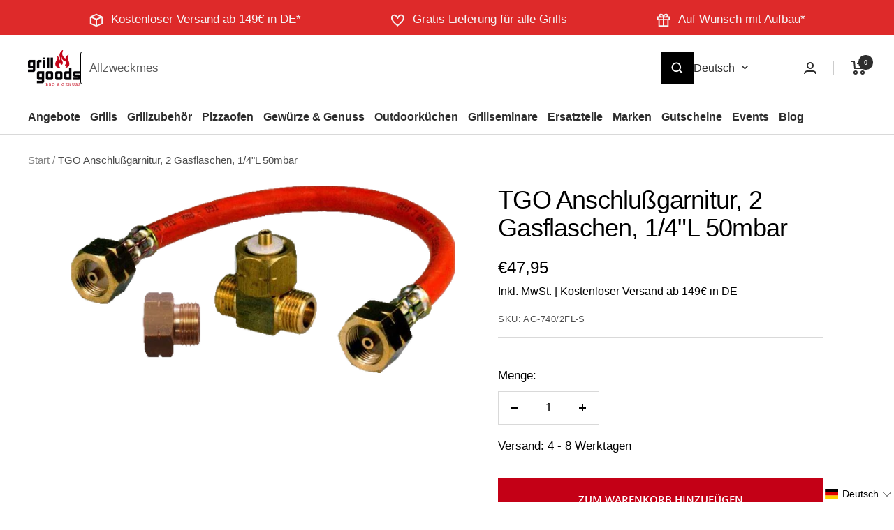

--- FILE ---
content_type: text/html; charset=utf-8
request_url: https://www.grillgoods.de/products/tgo-anschlussgarnitur-2-gasflaschen-1-4l-50mbar
body_size: 89629
content:
<!doctype html>
 <html class="no-js" lang="de" dir="ltr">
  <head>
    

    

    

    

    

    
    <script>  
  /**
  * Author: Labrigart
  * Email: labrigart@gmail.com
  * Website: https://youtube.com/@trackingbygtm
  * Version: 1.1.2
  * Last Update: 14 November 2023
  */
  
  (function() {
      class Trackingbygtm_Shopify_DataLayer {
        constructor() {
          window.dataLayer = window.dataLayer || []; 
          
          // use prefix of events name
          this.eventPrefix = '';

          // keep the value false to get non-formatted product id
          this.formattedItemId = true; 

          // add to wishlist selectors
          this.addToWishListSelectors = {
            'addWishListIcon': '',
            'gridItemSelector': '',
            'productLinkSelector': 'a[href*="/products/"]'
          }

          // quick view selectors
          this.quickViewSelector = {
            'quickViewElement': '',
            'gridItemSelector': '',
            'productLinkSelector': 'a[href*="/products/"]'
          }

          // mini cart button selector
          this.miniCartButton = [
            'a[href="/cart"]', 
          ];
          this.miniCartAppersOn = 'click';


          // begin checkout buttons/links selectors
          this.beginCheckoutButtons = [
            'input[name="checkout"]',
            'button[name="checkout"]',
            'a[href="/checkout"]',
            '.additional-checkout-buttons',
          ];

          // direct checkout button selector
          this.shopifyDirectCheckoutButton = [
            '.shopify-payment-button'
          ]

          // keep the value true if Add to Cart redirect to cart page
          this.isAddToCartRedirect = false;
          
          // keep the value false if cart items increment/decrement/remove refresh page 
          this.isAjaxCartIncrementDecrement = true;
          

          // Caution: Do not modify anything below this line, as it may result in it not functioning correctly.
          this.cart = {"note":null,"attributes":{},"original_total_price":0,"total_price":0,"total_discount":0,"total_weight":0.0,"item_count":0,"items":[],"requires_shipping":false,"currency":"EUR","items_subtotal_price":0,"cart_level_discount_applications":[],"checkout_charge_amount":0}
          this.countryCode = "DE";
          this.collectData();  
        }

        updateCart() {
          fetch("/cart.js")
          .then((response) => response.json())
          .then((data) => {
            this.cart = data;
          });
        }

       debounce(delay) {         
          let timeoutId;
          return function(func) {
            console.log('on-clean', timeoutId);
            const context = this;
            const args = arguments;
            
            clearTimeout(timeoutId);
            
            timeoutId = setTimeout(function() {
              func.apply(context, args);
            }, delay);

            console.log('new set', timeoutId);
          };
        }

        collectData() { 
            this.customerData();
            this.ajaxRequestData();
            this.searchPageData();
            this.miniCartData();
            this.beginCheckoutData();
  
            
  
            
              this.productSinglePage();
            
  
            
            
            this.addToWishListData();
            this.quickViewData();
            this.formData();
            this.phoneClickData();
            this.emailClickData();
        }        

        //logged in customer data 
        customerData() {
            const currentUser = {};
            

            window.dataLayer = window.dataLayer || [];
            dataLayer.push({
              customer: currentUser
            })
        }

        // labrigart_add_to_cart, labrigart_remove_from_cart, search
        ajaxRequestData() {
          const self = this;
          
          // handle non-ajax add to cart
          if(this.isAddToCartRedirect) {
            document.addEventListener('submit', function(event) {
              const addToCartForm = event.target.closest('form[action="/cart/add"]');
              if(addToCartForm) {
                event.preventDefault();
                
                const formData = new FormData(addToCartForm);
            
                fetch(window.Shopify.routes.root + 'cart/add.js', {
                  method: 'POST',
                  body: formData
                })
                .then(response => {
                    window.location.href = "/cart";
                })
                .catch((error) => {
                  console.error('Error:', error);
                });
              }
            });
          }
          
          // fetch
          let originalFetch = window.fetch;
          let debounce = this.debounce(800);
          
          window.fetch = function () {
            return originalFetch.apply(this, arguments).then((response) => {
              if (response.ok) {
                let cloneResponse = response.clone();
                let requestURL = arguments[0];
                
                if(/.*\/search\/?.*\?.*q=.+/.test(requestURL)) {   
                  const queryString = requestURL.split('?')[1];
                  const urlParams = new URLSearchParams(queryString);
                  const search_term = urlParams.get("q");

                  debounce(function() {
                   dataLayer.push({
                     event: 'search', 
                     search_term
                   })
                  });
                }
                else if (requestURL.includes("/cart/add")) {
                  cloneResponse.text().then((text) => {
                    let item = JSON.parse(text);
                    self.singleCartItemDataLayer('labrigart_add_to_cart', item);
                    self.updateCart();
                  });
                }else if(requestURL.includes("/cart/change")) {
                  
                   cloneResponse.text().then((text) => {
                     
                    let newCart = JSON.parse(text);
                    let newCartItems = newCart.items;
                    let oldCartItems = self.cart.items;

                    for(let i = 0; i < oldCartItems.length; i++) {
                      let item = oldCartItems[i];
                      let newItem = newCartItems.find(newItems => newItems.id === item.id);


                      if(newItem) {

                        if(newItem.quantity > item.quantity) {
                          // cart item increment
                          let quantity = (newItem.quantity - item.quantity);
                          let updatedItem = {...item, quantity}
                          self.singleCartItemDataLayer('labrigart_add_to_cart', updatedItem);
                          self.updateCart(); 

                        }else if(newItem.quantity < item.quantity) {
                          // cart item decrement
                          let quantity = (item.quantity - newItem.quantity);
                          let updatedItem = {...item, quantity}
                          self.singleCartItemDataLayer('labrigart_remove_from_cart', updatedItem);
                          self.updateCart(); 
                        }
                        

                      }else {
                        self.singleCartItemDataLayer('labrigart_remove_from_cart', item);
                        self.updateCart(); 
                      }
                    }
                     
                  });
                }
              }
              return response;
            });
          }
          // end fetch 


          //xhr
          var origXMLHttpRequest = XMLHttpRequest;
          XMLHttpRequest = function() {
            var requestURL;
    
            var xhr = new origXMLHttpRequest();
            var origOpen = xhr.open;
            var origSend = xhr.send;
            
    
    
            // Override the `open` function.
            xhr.open = function(method, url) {
                requestURL = url;
                return origOpen.apply(this, arguments);
            };
    
    
            xhr.send = function() {
    
                // Only proceed if the request URL matches what we're looking for.
                if (requestURL.includes("/cart/add") || requestURL.includes("/cart/change") || /.*\/search\/?.*\?.*q=.+/.test(requestURL)) {
        
                    xhr.addEventListener('load', function() {
                        if (xhr.readyState === 4) {
                            if (xhr.status >= 200 && xhr.status < 400) { 

                              if(/.*\/search\/?.*\?.*q=.+/.test(requestURL)) {
                                const queryString = requestURL.split('?')[1];
                                const urlParams = new URLSearchParams(queryString);
                                const search_term = urlParams.get("q");

                                debounce(function() {
                                  dataLayer.push({
                                    event: 'search', 
                                    search_term
                                  })
                                });
                              }

                              else if(requestURL.includes("/cart/add")) {
                                 
                                   const item = JSON.parse(xhr.responseText);
                                   self.singleCartItemDataLayer('labrigart_add_to_cart', item);
                                   self.updateCart();
                                 
                               }else if(requestURL.includes("/cart/change")) {
                                 
                                  const newCart = JSON.parse(xhr.responseText);
                                  const newCartItems = newCart.items;
                                  let oldCartItems = self.cart.items;
              
                                  for(let i = 0; i < oldCartItems.length; i++) {
                                    let item = oldCartItems[i];
                                    let newItem = newCartItems.find(newItems => newItems.id === item.id);
              
              
                                    if(newItem) {
                                      if(newItem.quantity > item.quantity) {
                                        // cart item increment
                                        let quantity = (newItem.quantity - item.quantity);
                                        let updatedItem = {...item, quantity}
                                        self.singleCartItemDataLayer('labrigart_add_to_cart', updatedItem);
                                        self.updateCart(); 
              
                                      }else if(newItem.quantity < item.quantity) {
                                        // cart item decrement
                                        let quantity = (item.quantity - newItem.quantity);
                                        let updatedItem = {...item, quantity}
                                        self.singleCartItemDataLayer('labrigart_remove_from_cart', updatedItem);
                                        self.updateCart(); 
                                      }
                                      
              
                                    }else {
                                      self.singleCartItemDataLayer('labrigart_remove_from_cart', item);
                                      self.updateCart(); 
                                    }
                                  }
                               }          
                            }
                        }
                    });
                }
    
                return origSend.apply(this, arguments);
            };
    
            return xhr;
          }; 
          //end xhr
        }

        // search event from search page
        searchPageData() {
          let pageUrl = window.location.href;
          if(/.*\/search\/?.*\?q=.+/.test(pageUrl)) {   
            const queryString = pageUrl.split('?')[1];
            const urlParams = new URLSearchParams(queryString);
            const search_term = urlParams.get("q");

            if (performance.navigation.type === 0) {
              dataLayer.push({
                 event: 'search', 
                 search_term
              });
            }
          }
        }

        // labrigart_view_cart
        miniCartData() {
          if(this.miniCartButton.length) {
            let self = this;
            if(this.miniCartAppersOn === 'hover') {
              this.miniCartAppersOn = 'mouseenter';
            }
            this.miniCartButton.forEach((selector) => {
            let miniCartButton = document.querySelector(selector);

              if(miniCartButton) {
                miniCartButton.addEventListener(self.miniCartAppersOn, () => {
                  self.cartItemsDataLayer('labrigart_view_cart', self.cart);
                });
              }
            });
          }
        }

        // labrigart_begin_checkout
        beginCheckoutData() {
          let self = this;
          document.addEventListener('click', () => {
            let targetElement = event.target.closest(self.beginCheckoutButtons.join(', '));
            if(targetElement) {
              self.cartItemsDataLayer('labrigart_begin_checkout', self.cart);
            }
          });
        }

        // labrigart_view_cart, labrigart_add_to_cart, labrigart_remove_from_cart
        viewCartPageData() {
          
          this.cartItemsDataLayer('labrigart_view_cart', this.cart);

          //if cart quantity chagne reload page 
          if(!this.isAjaxCartIncrementDecrement) {
            const self = this;
            document.addEventListener('pointerdown', (event) => {
              const target = event.target.closest('a[href*="/cart/change?"]');
              if(target) {
                const linkUrl = target.getAttribute('href');
                const queryString = linkUrl.split("?")[1];
                const urlParams = new URLSearchParams(queryString);
                const newQuantity = urlParams.get("quantity");
                const line = urlParams.get("line");
                const cart_id = urlParams.get("id");
        
                
                if(newQuantity && (line || cart_id)) {
                  let item = line ? {...self.cart.items[line - 1]} : self.cart.items.find(item => item.key === cart_id);
        
                  let event = 'labrigart_add_to_cart';
                  if(newQuantity < item.quantity) {
                    event = 'labrigart_remove_from_cart';
                  }
        
                  let quantity = Math.abs(newQuantity - item.quantity);
                  item['quantity'] = quantity;
        
                  self.singleCartItemDataLayer(event, item);
                }
              }
            });
          }
        }

        productSinglePage() {
        
          const item = {
              product_id: 8659989889315,
              variant_id: 46500678107427,
              product_title: "TGO Anschlußgarnitur, 2 Gasflaschen, 1\/4\"L 50mbar",
              vendor: "TGO",
              line_level_total_discount: 0,
              vendor: "TGO",
              sku: null,
              product_type: "",
              item_list_id: 468748599587,
              item_list_name: "EasyGift All Products",
              
              final_price: 4795,
              quantity: 1
          };
          
          const variants = [{"id":46500678107427,"title":"Default Title","option1":"Default Title","option2":null,"option3":null,"sku":"AG-740\/2FL-S","requires_shipping":true,"taxable":true,"featured_image":null,"available":true,"name":"TGO Anschlußgarnitur, 2 Gasflaschen, 1\/4\"L 50mbar","public_title":null,"options":["Default Title"],"price":4795,"weight":650,"compare_at_price":null,"inventory_management":"shopify","barcode":"4026213048369","requires_selling_plan":false,"selling_plan_allocations":[],"quantity_rule":{"min":1,"max":null,"increment":1}}]
          this.singleCartItemDataLayer('labrigart_view_item', item);

          if(this.shopifyDirectCheckoutButton.length) {
              let self = this;
              document.addEventListener('pointerdown', (event) => {
                  
                
                let target = event.target;
                let checkoutButton = event.target.closest(this.shopifyDirectCheckoutButton.join(', '));

                if(checkoutButton && (variants || self.quickViewVariants)) {

                    let checkoutForm = checkoutButton.closest('form[action*="/cart/add"]');
                    if(checkoutForm) {

                        let variant_id = null;
                        let varientInput = checkoutForm.querySelector('input[name="id"]');
                        let varientIdFromURL = new URLSearchParams(window.location.search).get('variant');
                        let firstVarientId = item.variant_id;

                        if(varientInput) {
                          variant_id = parseInt(varientInput.value);
                        }else if(varientIdFromURL) {
                          variant_id = varientIdFromURL;
                        }else if(firstVarientId) {
                          variant_id = firstVarientId;
                        }

                        if(variant_id) {
                            let variant_id = parseInt(variant_id);
                          
                            let quantity = 1;
                            let quantitySelector = checkoutForm.getAttribute('id');
                            if(quantitySelector) {
                              let quentityInput = document.querySelector('input[name="quantity"][form="'+quantitySelector+'"]');
                              if(quentityInput) {
                                  quantity = +quentityInput.value;
                              }
                            }
                          
                            if(variant_id) {
                                let variant = variants.find(item => item.id === +variant_id);
                                if(variant && item) {
                                    variant_id
                                    item['variant_id'] = variant_id;
                                    item['variant_title'] = variant.title;
                                    item['final_price'] = variant.price;
                                    item['quantity'] = quantity;
                                    
                                    self.singleCartItemDataLayer('labrigart_add_to_cart', item);
                                    self.singleCartItemDataLayer('labrigart_begin_checkout', item);
                                }else if(self.quickViewedItem) {                                  
                                  let variant = self.quickViewVariants.find(item => item.id === +variant_id);
                                  if(variant) {
                                    self.quickViewedItem['variant_id'] = variant_id;
                                    self.quickViewedItem['variant_title'] = variant.title;
                                    self.quickViewedItem['final_price'] = parseFloat(variant.price) * 100;
                                    self.quickViewedItem['quantity'] = quantity;
                                    
                                    self.singleCartItemDataLayer('labrigart_add_to_cart', self.quickViewedItem);
                                    self.singleCartItemDataLayer('labrigart_begin_checkout', self.quickViewedItem);
                                    
                                  }
                                }
                            }
                        }
                    }

                }
              }); 
          }
          
          
        }

        collectionsPageData() {
          var ecommerce = {
            'items': [
              
              ]
          };

          ecommerce['item_list_id'] = null
          ecommerce['item_list_name'] = null

          this.cartItemsDataLayer('labrigart_view_item_list', ecommerce);
        }
        
        
        // add to wishlist
        addToWishListData() {
          if(this.addToWishListSelectors && this.addToWishListSelectors.addWishListIcon) {
            const self = this;
            document.addEventListener('pointerdown', (event) => {
              let target = event.target;
              
              if(target.closest(self.addToWishListSelectors.addWishListIcon)) {
                let pageULR = window.location.href.replace(/\?.+/, '');
                let requestURL = undefined;
          
                if(/\/products\/[^/]+$/.test(pageULR)) {
                  requestURL = pageULR;
                } else if(self.addToWishListSelectors.gridItemSelector && self.addToWishListSelectors.productLinkSelector) {
                  let itemElement = target.closest(self.addToWishListSelectors.gridItemSelector);
                  if(itemElement) {
                    let linkElement = itemElement.querySelector(self.addToWishListSelectors.productLinkSelector); 
                    if(linkElement) {
                      let link = linkElement.getAttribute('href').replace(/\?.+/g, '');
                      if(link && /\/products\/[^/]+$/.test(link)) {
                        requestURL = link;
                      }
                    }
                  }
                }

                if(requestURL) {
                  fetch(requestURL + '.json')
                    .then(res => res.json())
                    .then(result => {
                      let data = result.product;                    
                      if(data) {
                        let dataLayerData = {
                        	product_id: data.id,
                            variant_id: data.variants[0].id,
                            product_title: data.title,
                        	quantity: 1,
                        	final_price: parseFloat(data.variants[0].price) * 100,
                        	total_discount: 0,
                        	product_type: data.product_type,
                        	vendor: data.vendor,
                        	variant_title: (data.variants[0].title !== 'Default Title') ? data.variants[0].title : undefined,
                        	sku: data.variants[0].sku,
                        }

                        self.singleCartItemDataLayer('add_to_wishlist', dataLayerData);
                      }
                    });
                }
              }
            });
          }
        }

        quickViewData() {
          if(this.quickViewSelector.quickViewElement && this.quickViewSelector.gridItemSelector && this.quickViewSelector.productLinkSelector) {
            const self = this;
            document.addEventListener('pointerdown', (event) => {
              let target = event.target;
              if(target.closest(self.quickViewSelector.quickViewElement)) {
                let requestURL = undefined;
                let itemElement = target.closest(this.quickViewSelector.gridItemSelector );
                
                if(itemElement) {
                  let linkElement = itemElement.querySelector(self.quickViewSelector.productLinkSelector); 
                  if(linkElement) {
                    let link = linkElement.getAttribute('href').replace(/\?.+/g, '');
                    if(link && /\/products\/[^/]+$/.test(link)) {
                      requestURL = link;
                    }
                  }
                }   
                
                if(requestURL) {
                    fetch(requestURL + '.json')
                      .then(res => res.json())
                      .then(result => {
                        let data = result.product;                    
                        if(data) {
                          let dataLayerData = {
                          	product_id: data.id,
                            variant_id: data.variants[0].id,
                            product_title: data.title,
                          	quantity: 1,
                          	final_price: parseFloat(data.variants[0].price) * 100,
                          	total_discount: 0,
                          	product_type: data.product_type,
                          	vendor: data.vendor,
                          	variant_title: (data.variants[0].title !== 'Default Title') ? data.variants[0].title : undefined,
                          	sku: data.variants[0].sku,
                          }
  
                          self.singleCartItemDataLayer('labrigart_view_item', dataLayerData);
                          self.quickViewVariants = data.variants;
                          self.quickViewedItem = dataLayerData;
                        }
                      });
                  }
              }
            });

            
          }
        }

        // single item add in dataLyaer
        singleCartItemDataLayer(event, item) { 
          dataLayer.push({ "ecommerce": null });
          const dataLayerData = {
            "event": this.eventPrefix + event,
            "ecommerce": {
              "currency": this.cart.currency,
              "value": +(((item.final_price / 100) * item.quantity).toFixed(2)),
              "items": [{
                  "item_id": this.formattedItemId  ? `shopify_${this.countryCode}_${item.product_id}_${item.variant_id}` : item.product_id.toString(),
                  "variant_id": item.variant_id.toString(),
                  "item_name": item.product_title,
                  "quantity": item.quantity,
                  "price": +((item.final_price / 100).toFixed(2)),
                  "discount": item.total_discount ? +((item.total_discount / 100).toFixed(2)) : 0
              }]
            }
          }

          if(item.product_type) {
            dataLayerData.ecommerce['items'][0]['item_category'] = item.product_type;
          }

          if(item.vendor) {
            dataLayerData.ecommerce['items'][0]['item_brand'] = item.vendor;
          }

          if(item.variant_title && item.variant_title !== 'Default Title') {
            dataLayerData.ecommerce['items'][0]['item_variant'] = item.variant_title;
          }

          if(item.sku) {
            dataLayerData.ecommerce['items'][0]['sku'] = item.sku;
          }

          if(item.item_list_id) {
            dataLayerData.ecommerce['items'][0]['item_list_id'] = item.item_list_id;
          }
          
          if(item.item_list_name) {
            dataLayerData.ecommerce['items'][0]['item_list_name'] = item.item_list_name;
          }
          
          dataLayer.push(dataLayerData);
        };

        // multiple items add in dataLayer
        cartItemsDataLayer(event, cart) {
          dataLayer.push({ 'ecommerce': null });
          const dataLayerData = {
            "event": this.eventPrefix + event,
            'ecommerce': {
               'currency': this.cart.currency,
               'items': cart.items.map((item, index) => {
                 const itemDataLayerData = {
                    'index': index,
                    'item_id': this.formattedItemId  ? `shopify_${this.countryCode}_${item.product_id}_${item.variant_id}` : item.product_id.toString(),
                    'variant_id': item.variant_id.toString(),
                    'item_name': item.product_title,
                    'quantity': item.quantity,
                    'price': +((item.final_price / 100).toFixed(2)),
                    'discount': item.total_discount ? +((item.total_discount / 100).toFixed(2)) : 0 
                }

                if(item.product_type) {
                  itemDataLayerData['item_category'] = item.product_type;
                }
                
                 if(item.vendor) {
                  itemDataLayerData['item_brand'] = item.vendor;
                }

                                 
                if(item.variant_title && item.variant_title !== 'Default Title') {
                  itemDataLayerData['item_variant'] = item.variant_title;
                }
              
                if(item.sku) {
                  itemDataLayerData['sku'] = item.sku;
                }

                if(item.item_list_name) {
                  itemDataLayerData['item_list_name'] = item.item_list_name;
                }

                if(item.item_list_id) {
                  itemDataLayerData['item_list_id'] = item.item_list_id;
                }

                return itemDataLayerData;
              })
            }
          }

          if(cart.total_price) {
            dataLayerData['ecommerce']['value'] = +((cart.total_price / 100).toFixed(2))
          }
          
          if(cart.item_list_id) {
            dataLayerData['ecommerce']['item_list_id'] = cart.item_list_id;
          }
          
          if(cart.item_list_name) {
            dataLayerData['ecommerce']['item_list_name'] = cart.item_list_name;
          }
          
          dataLayer.push(dataLayerData);
        }

        
        // contact form submit & newsletters signup
        formData() {
          const self = this;
          document.addEventListener('submit', function(event) {

            let targetForm = event.target.closest('form[action^="/contact"]');


            if(targetForm) {
              const formData = {
                form_location: window.location.href,
                form_id: targetForm.getAttribute('id'),
                form_classes: targetForm.getAttribute('class')
              };
                            
              let formType = targetForm.querySelector('input[name="form_type"]');
              let inputs = targetForm.querySelectorAll("input:not([type=hidden]):not([type=submit]), textarea, select");
              
              inputs.forEach(function(input) {
                var inputName = input.name;
                var inputValue = input.value;
                
                if (inputName && inputValue) {
                  var matches = inputName.match(/\[(.*?)\]/);
                  if (matches && matches.length > 1) {
                     var fieldName = matches[1];
                     formData[fieldName] = input.value;
                  }
                }
              });
              
              if(formType && formType.value === 'customer') {
                dataLayer.push({ event: self.eventPrefix + 'newsletter_signup', ...formData});
              } else if(formType && formType.value === 'contact') {
                dataLayer.push({ event: self.eventPrefix + 'contact_form_submit', ...formData});
              }
            }
          });

        }

        // phone_number_click event
        phoneClickData() {
          const self = this; 
          document.addEventListener('click', function(event) {
            let target = event.target.closest('a[href^="tel:"]');
            if(target) {
              let phone_number = target.getAttribute('href').replace('tel:', '');
              dataLayer.push({
                event: self.eventPrefix + 'phone_number_click',
                page_location: window.location.href,
                link_classes: target.getAttribute('class'),
                link_id: target.getAttribute('id'),
                phone_number
              })
            }
          });
        }
  
        // email_click event
        emailClickData() {
          const self = this; 
          document.addEventListener('click', function(event) {
            let target = event.target.closest('a[href^="mailto:"]');
            if(target) {
              let email_address = target.getAttribute('href').replace('mailto:', '');
              dataLayer.push({
                event: self.eventPrefix + 'email_click',
                page_location: window.location.href,
                link_classes: target.getAttribute('class'),
                link_id: target.getAttribute('id'),
                email_address
              })
            }
          });
        }
      } 
      // end Trackingbygtm_Shopify_DataLayer

      document.addEventListener('DOMContentLoaded', function() {
        try{
          new Trackingbygtm_Shopify_DataLayer();
        }catch(error) {
          console.log(error);
        }
      });
    
  })();
</script>

    <!-- Google tag (gtag.js) -->
  <script async src="https://www.googletagmanager.com/gtag/js?id=AW-17765920150"></script>
  <script>
    window.dataLayer = window.dataLayer || [];
    function gtag(){dataLayer.push(arguments);}
    gtag('js', new Date());

    gtag('config', 'AW-17765920150');
  </script>

    <!-- Event snippet for AdmetricsPurchase conversion page -->
  <script>
    gtag('event', 'conversion', {
        'send_to': 'AW-17765920150/CUIwCJbDusgbEJbbuZdC',
        'value': 1.0,
        'currency': 'EUR',
        'transaction_id': ''
    });
  </script>

    
    <!-- Google Tag Manager -->
    <script>(function(w,d,s,l,i){w[l]=w[l]||[];w[l].push({'gtm.start':
    new Date().getTime(),event:'gtm.js'});var f=d.getElementsByTagName(s)[0],
    j=d.createElement(s),dl=l!='dataLayer'?'&l='+l:'';j.async=true;j.src=
    'https://www.googletagmanager.com/gtm.js?id='+i+dl;f.parentNode.insertBefore(j,f);
    })(window,document,'script','dataLayer','GTM-PDT37JMR');</script>
    <!-- End Google Tag Manager -->
    
    <meta charset="utf-8">
    <meta name="viewport" content="width=device-width, initial-scale=1">
    <meta name="theme-color" content="#ffffff">
    <meta name="facebook-domain-verification" content="uh7rvd6exfuz46nt1ua0ptxhnt6e6g" />
    <title>TGO Anschlußgarnitur, 2 Gasflaschen, 1/4&quot;L 50mbar</title><meta name="description" content="TGO Anschlußgarnitur, 2 Gasflaschen, 1/4&quot;L 50mbar"><link rel="canonical" href="https://www.grillgoods.de/products/tgo-anschlussgarnitur-2-gasflaschen-1-4l-50mbar"><link rel="shortcut icon" href="//www.grillgoods.de/cdn/shop/files/grill_favicon_96x96.png?v=1695468706" type="image/png"><link rel="preconnect" href="https://cdn.shopify.com">
    <link rel="dns-prefetch" href="https://productreviews.shopifycdn.com">
    <link rel="dns-prefetch" href="https://www.google-analytics.com"><link rel="preconnect" href="https://fonts.shopifycdn.com" crossorigin><link rel="preload" as="style" href="//www.grillgoods.de/cdn/shop/t/47/assets/theme.css?v=156698627973224808791767646205">
    <link rel="preload" as="script" href="//www.grillgoods.de/cdn/shop/t/47/assets/vendor.js?v=31715688253868339281750321182">
    <link rel="preload" as="script" href="//www.grillgoods.de/cdn/shop/t/47/assets/theme.js?v=79811418639828386291754636070"><link rel="preload" as="fetch" href="/products/tgo-anschlussgarnitur-2-gasflaschen-1-4l-50mbar.js" crossorigin>
      <link rel="preload" as="image" imagesizes="(max-width: 999px) calc(100vw - 48px), 640px" imagesrcset="//www.grillgoods.de/cdn/shop/products/TGO-AG-740-2FL-S_400x.png?v=1695301881 400w, //www.grillgoods.de/cdn/shop/products/TGO-AG-740-2FL-S_500x.png?v=1695301881 500w, //www.grillgoods.de/cdn/shop/products/TGO-AG-740-2FL-S_577x.png?v=1695301881 577w
"><meta property="og:type" content="product">
  <meta property="og:title" content="TGO Anschlußgarnitur, 2 Gasflaschen, 1/4&quot;L 50mbar">
  <meta property="product:price:amount" content="47,95">
  <meta property="product:price:currency" content="EUR"><meta property="og:image" content="http://www.grillgoods.de/cdn/shop/products/TGO-AG-740-2FL-S.png?v=1695301881">
  <meta property="og:image:secure_url" content="https://www.grillgoods.de/cdn/shop/products/TGO-AG-740-2FL-S.png?v=1695301881">
  <meta property="og:image:width" content="577">
  <meta property="og:image:height" content="281"><meta property="og:description" content="TGO Anschlußgarnitur, 2 Gasflaschen, 1/4&quot;L 50mbar"><meta property="og:url" content="https://www.grillgoods.de/products/tgo-anschlussgarnitur-2-gasflaschen-1-4l-50mbar">
<meta property="og:site_name" content="Grillgoods"><meta name="twitter:card" content="summary"><meta name="twitter:title" content="TGO Anschlußgarnitur, 2 Gasflaschen, 1/4&quot;L 50mbar">
  <meta name="twitter:description" content="TGO Anschlußgarnitur, 2 Gasflaschen, 1/4&quot;L 50mbar"><meta name="twitter:image" content="https://www.grillgoods.de/cdn/shop/products/TGO-AG-740-2FL-S_1200x1200_crop_center.png?v=1695301881">
  <meta name="twitter:image:alt" content="TGO Anschlußgarnitur, 2 Gasflaschen, 1/4&quot;L 50mbar">
    
  <script type="application/ld+json">
  {
    "@context": "https://schema.org",
    "@type": "Product",
    "productID": 8659989889315,
    "offers": [{
          "@type": "Offer",
          "name": "Default Title",
          "availability":"https://schema.org/InStock",
          "price": 47.95,
          "priceCurrency": "EUR",
          "priceValidUntil": "2026-01-29","sku": "AG-740\/2FL-S",
            "gtin13": "4026213048369",
          "url": "/products/tgo-anschlussgarnitur-2-gasflaschen-1-4l-50mbar?variant=46500678107427"
        }
],"brand": {
      "@type": "Brand",
      "name": "TGO"
    },
    "name": "TGO Anschlußgarnitur, 2 Gasflaschen, 1\/4\"L 50mbar",
    "description": "TGO Anschlußgarnitur, 2 Gasflaschen, 1\/4\"L 50mbar",
    "category": "",
    "url": "/products/tgo-anschlussgarnitur-2-gasflaschen-1-4l-50mbar",
    "sku": "AG-740\/2FL-S",
    "image": {
      "@type": "ImageObject",
      "url": "https://www.grillgoods.de/cdn/shop/products/TGO-AG-740-2FL-S.png?v=1695301881&width=1024",
      "image": "https://www.grillgoods.de/cdn/shop/products/TGO-AG-740-2FL-S.png?v=1695301881&width=1024",
      "name": "TGO Anschlußgarnitur, 2 Gasflaschen, 1\/4\"L 50mbar",
      "width": "1024",
      "height": "1024"
    }
  }
  </script>



  <script type="application/ld+json">
  {
    "@context": "https://schema.org",
    "@type": "BreadcrumbList",
  "itemListElement": [{
      "@type": "ListItem",
      "position": 1,
      "name": "Start",
      "item": "https://www.grillgoods.de"
    },{
          "@type": "ListItem",
          "position": 2,
          "name": "TGO Anschlußgarnitur, 2 Gasflaschen, 1\/4\"L 50mbar",
          "item": "https://www.grillgoods.de/products/tgo-anschlussgarnitur-2-gasflaschen-1-4l-50mbar"
        }]
  }
  </script>


    
    <link rel="preload" href="//www.grillgoods.de/cdn/fonts/open_sans/opensans_n4.c32e4d4eca5273f6d4ee95ddf54b5bbb75fc9b61.woff2" as="font" type="font/woff2" crossorigin><link rel="preload" href="//www.grillgoods.de/cdn/fonts/open_sans/opensans_n4.c32e4d4eca5273f6d4ee95ddf54b5bbb75fc9b61.woff2" as="font" type="font/woff2" crossorigin><style>
  /* Typography (heading) */
  @font-face {
  font-family: "Open Sans";
  font-weight: 400;
  font-style: normal;
  font-display: swap;
  src: url("//www.grillgoods.de/cdn/fonts/open_sans/opensans_n4.c32e4d4eca5273f6d4ee95ddf54b5bbb75fc9b61.woff2") format("woff2"),
       url("//www.grillgoods.de/cdn/fonts/open_sans/opensans_n4.5f3406f8d94162b37bfa232b486ac93ee892406d.woff") format("woff");
}

@font-face {
  font-family: "Open Sans";
  font-weight: 400;
  font-style: italic;
  font-display: swap;
  src: url("//www.grillgoods.de/cdn/fonts/open_sans/opensans_i4.6f1d45f7a46916cc95c694aab32ecbf7509cbf33.woff2") format("woff2"),
       url("//www.grillgoods.de/cdn/fonts/open_sans/opensans_i4.4efaa52d5a57aa9a57c1556cc2b7465d18839daa.woff") format("woff");
}

/* Typography (body) */
  @font-face {
  font-family: "Open Sans";
  font-weight: 400;
  font-style: normal;
  font-display: swap;
  src: url("//www.grillgoods.de/cdn/fonts/open_sans/opensans_n4.c32e4d4eca5273f6d4ee95ddf54b5bbb75fc9b61.woff2") format("woff2"),
       url("//www.grillgoods.de/cdn/fonts/open_sans/opensans_n4.5f3406f8d94162b37bfa232b486ac93ee892406d.woff") format("woff");
}

@font-face {
  font-family: "Open Sans";
  font-weight: 400;
  font-style: italic;
  font-display: swap;
  src: url("//www.grillgoods.de/cdn/fonts/open_sans/opensans_i4.6f1d45f7a46916cc95c694aab32ecbf7509cbf33.woff2") format("woff2"),
       url("//www.grillgoods.de/cdn/fonts/open_sans/opensans_i4.4efaa52d5a57aa9a57c1556cc2b7465d18839daa.woff") format("woff");
}

@font-face {
  font-family: "Open Sans";
  font-weight: 600;
  font-style: normal;
  font-display: swap;
  src: url("//www.grillgoods.de/cdn/fonts/open_sans/opensans_n6.15aeff3c913c3fe570c19cdfeed14ce10d09fb08.woff2") format("woff2"),
       url("//www.grillgoods.de/cdn/fonts/open_sans/opensans_n6.14bef14c75f8837a87f70ce22013cb146ee3e9f3.woff") format("woff");
}

@font-face {
  font-family: "Open Sans";
  font-weight: 600;
  font-style: italic;
  font-display: swap;
  src: url("//www.grillgoods.de/cdn/fonts/open_sans/opensans_i6.828bbc1b99433eacd7d50c9f0c1bfe16f27b89a3.woff2") format("woff2"),
       url("//www.grillgoods.de/cdn/fonts/open_sans/opensans_i6.a79e1402e2bbd56b8069014f43ff9c422c30d057.woff") format("woff");
}

:root {--heading-color: 0, 0, 0;
    --text-color: 0, 0, 0;
    --background: 255, 255, 255;
    --secondary-background: 255, 255, 255;
    --border-color: 217, 217, 217;
    --border-color-darker: 153, 153, 153;
    --success-color: 46, 158, 123;
    --success-background: 213, 236, 229;
    --error-color: 222, 42, 42;
    --error-background: 253, 240, 240;
    --primary-button-background: 196, 0, 22;
    --primary-button-text-color: 255, 255, 255;
    --secondary-button-background: 0, 0, 0;
    --secondary-button-text-color: 255, 255, 255;
    --product-star-rating: 246, 164, 41;
    --product-on-sale-accent: 222, 43, 43;
    --product-sold-out-accent: 91, 91, 91;
    --product-custom-label-background: 5, 30, 56;
    --product-custom-label-text-color: 255, 255, 255;
    --product-custom-label-2-background: 46, 158, 123;
    --product-custom-label-2-text-color: 255, 255, 255;
    --product-low-stock-text-color: 222, 43, 43;
    --product-in-stock-text-color: 46, 158, 123;
    --loading-bar-background: 0, 0, 0;

    /* We duplicate some "base" colors as root colors, which is useful to use on drawer elements or popover without. Those should not be overridden to avoid issues */
    --root-heading-color: 0, 0, 0;
    --root-text-color: 0, 0, 0;
    --root-background: 255, 255, 255;
    --root-border-color: 217, 217, 217;
    --root-primary-button-background: 196, 0, 22;
    --root-primary-button-text-color: 255, 255, 255;

    --base-font-size: 17px;
    --heading-font-family: "Open Sans", sans-serif;
    --heading-font-weight: 400;
    --heading-font-style: normal;
    --heading-text-transform: normal;
    --text-font-family: "Open Sans", sans-serif;
    --text-font-weight: 400;
    --text-font-style: normal;
    --text-font-bold-weight: 600;

    /* Typography (font size) */
    --heading-xxsmall-font-size: 11px;
    --heading-xsmall-font-size: 11px;
    --heading-small-font-size: 12px;
    --heading-large-font-size: 36px;
    --heading-h1-font-size: 36px;
    --heading-h2-font-size: 30px;
    --heading-h3-font-size: 26px;
    --heading-h4-font-size: 24px;
    --heading-h5-font-size: 20px;
    --heading-h6-font-size: 16px;

    /* Control the look and feel of the theme by changing radius of various elements */
    --button-border-radius: 0px;
    --block-border-radius: 0px;
    --block-border-radius-reduced: 0px;
    --color-swatch-border-radius: 0px;

    /* Button size */
    --button-height: 48px;
    --button-small-height: 40px;

    /* Form related */
    --form-input-field-height: 48px;
    --form-input-gap: 16px;
    --form-submit-margin: 24px;

    /* Product listing related variables */
    --product-list-block-spacing: 32px;

    /* Video related */
    --play-button-background: 255, 255, 255;
    --play-button-arrow: 0, 0, 0;

    /* RTL support */
    --transform-logical-flip: 1;
    --transform-origin-start: left;
    --transform-origin-end: right;

    /* Other */
    --zoom-cursor-svg-url: url(//www.grillgoods.de/cdn/shop/t/47/assets/zoom-cursor.svg?v=160957727165764838921754685298);
    --arrow-right-svg-url: url(//www.grillgoods.de/cdn/shop/t/47/assets/arrow-right.svg?v=70871338000329279091754685299);
    --arrow-left-svg-url: url(//www.grillgoods.de/cdn/shop/t/47/assets/arrow-left.svg?v=176537643540911574551754685297);

    /* Some useful variables that we can reuse in our CSS. Some explanation are needed for some of them:
       - container-max-width-minus-gutters: represents the container max width without the edge gutters
       - container-outer-width: considering the screen width, represent all the space outside the container
       - container-outer-margin: same as container-outer-width but get set to 0 inside a container
       - container-inner-width: the effective space inside the container (minus gutters)
       - grid-column-width: represents the width of a single column of the grid
       - vertical-breather: this is a variable that defines the global "spacing" between sections, and inside the section
                            to create some "breath" and minimum spacing
     */
    --container-max-width: 1600px;
    --container-gutter: 24px;
    --container-max-width-minus-gutters: calc(var(--container-max-width) - (var(--container-gutter)) * 2);
    --container-outer-width: max(calc((100vw - var(--container-max-width-minus-gutters)) / 2), var(--container-gutter));
    --container-outer-margin: var(--container-outer-width);
    --container-inner-width: calc(100vw - var(--container-outer-width) * 2);

    --grid-column-count: 10;
    --grid-gap: 24px;
    --grid-column-width: calc((100vw - var(--container-outer-width) * 2 - var(--grid-gap) * (var(--grid-column-count) - 1)) / var(--grid-column-count));

    --vertical-breather: 28px;
    --vertical-breather-tight: 28px;

    /* Shopify related variables */
    --payment-terms-background-color: #ffffff;
  }

  @media screen and (min-width: 741px) {
    :root {
      --container-gutter: 40px;
      --grid-column-count: 20;
      --vertical-breather: 40px;
      --vertical-breather-tight: 40px;

      /* Typography (font size) */
      --heading-xsmall-font-size: 12px;
      --heading-small-font-size: 13px;
      --heading-large-font-size: 52px;
      --heading-h1-font-size: 48px;
      --heading-h2-font-size: 38px;
      --heading-h3-font-size: 32px;
      --heading-h4-font-size: 24px;
      --heading-h5-font-size: 20px;
      --heading-h6-font-size: 18px;

      /* Form related */
      --form-input-field-height: 52px;
      --form-submit-margin: 32px;

      /* Button size */
      --button-height: 52px;
      --button-small-height: 44px;
    }
  }

  @media screen and (min-width: 1200px) {
    :root {
      --vertical-breather: 48px;
      --vertical-breather-tight: 48px;
      --product-list-block-spacing: 48px;

      /* Typography */
      --heading-large-font-size: 64px;
      --heading-h1-font-size: 56px;
      --heading-h2-font-size: 48px;
      --heading-h3-font-size: 36px;
      --heading-h4-font-size: 30px;
      --heading-h5-font-size: 24px;
      --heading-h6-font-size: 18px;
    }
  }

  @media screen and (min-width: 1600px) {
    :root {
      --vertical-breather: 48px;
      --vertical-breather-tight: 48px;
    }
  }
</style>
    <script>
  // This allows to expose several variables to the global scope, to be used in scripts
  window.themeVariables = {
    settings: {
      direction: "ltr",
      pageType: "product",
      cartCount: 0,
      moneyFormat: "€{{amount_with_comma_separator}}",
      moneyWithCurrencyFormat: "€{{amount_with_comma_separator}} EUR",
      showVendor: true,
      discountMode: "saving",
      currencyCodeEnabled: false,
      cartType: "drawer",
      cartCurrency: "EUR",
      mobileZoomFactor: 2.5
    },

    routes: {
      host: "www.grillgoods.de",
      rootUrl: "\/",
      rootUrlWithoutSlash: '',
      cartUrl: "\/cart",
      cartAddUrl: "\/cart\/add",
      cartChangeUrl: "\/cart\/change",
      searchUrl: "\/search",
      predictiveSearchUrl: "\/search\/suggest",
      productRecommendationsUrl: "\/recommendations\/products"
    },

    strings: {
      accessibilityDelete: "Löschen",
      accessibilityClose: "Schließen",
      collectionSoldOut: "Ausverkauft",
      collectionDiscount: "Spare @savings@",
      productSalePrice: "Angebotspreis",
      productRegularPrice: "Regulärer Preis",
      productFormUnavailable: "Nicht verfügbar",
      productFormSoldOut: "Ausverkauft",
      productFormPreOrder: "Vorbestellen",
      productFormAddToCart: "Zum Warenkorb hinzufügen",
      searchNoResults: "Es konnten keine Ergebnisse gefunden werden.",
      searchNewSearch: "Neue Suche",
      searchProducts: "Produkte",
      searchArticles: "Blogbeiträge",
      searchPages: "Seiten",
      searchCollections: "Kategorien",
      cartViewCart: "Warenkorb ansehen",
      cartItemAdded: "Produkt zum Warenkorb hinzugefügt!",
      cartItemAddedShort: "Zum Warenkorb hinzugefügt!",
      cartAddOrderNote: "Notiz hinzufügen",
      cartEditOrderNote: "Notiz bearbeiten",
      shippingEstimatorNoResults: "Entschuldige, wir liefern leider nicht an Deine Adresse.",
      shippingEstimatorOneResult: "Es gibt eine Versandklasse für Deine Adresse:",
      shippingEstimatorMultipleResults: "Es gibt mehrere Versandklassen für Deine Adresse:",
      shippingEstimatorError: "Ein oder mehrere Fehler sind beim Abrufen der Versandklassen aufgetreten:"
    },

    libs: {
      flickity: "\/\/www.grillgoods.de\/cdn\/shop\/t\/47\/assets\/flickity.js?v=176646718982628074891750321153",
      photoswipe: "\/\/www.grillgoods.de\/cdn\/shop\/t\/47\/assets\/photoswipe.js?v=59012123097207194221750321169",
      qrCode: "\/\/www.grillgoods.de\/cdn\/shopifycloud\/storefront\/assets\/themes_support\/vendor\/qrcode-3f2b403b.js"
    },

    breakpoints: {
      phone: 'screen and (max-width: 740px)',
      tablet: 'screen and (min-width: 741px) and (max-width: 999px)',
      tabletAndUp: 'screen and (min-width: 741px)',
      pocket: 'screen and (max-width: 999px)',
      lap: 'screen and (min-width: 1000px) and (max-width: 1199px)',
      lapAndUp: 'screen and (min-width: 1000px)',
      desktop: 'screen and (min-width: 1200px)',
      wide: 'screen and (min-width: 1400px)'
    }
  };

  window.addEventListener('pageshow', async () => {
    const cartContent = await (await fetch(`${window.themeVariables.routes.cartUrl}.js`, {cache: 'reload'})).json();
    document.documentElement.dispatchEvent(new CustomEvent('cart:refresh', {detail: {cart: cartContent}}));
  });

  if ('noModule' in HTMLScriptElement.prototype) {
    // Old browsers (like IE) that does not support module will be considered as if not executing JS at all
    document.documentElement.className = document.documentElement.className.replace('no-js', 'js');

    requestAnimationFrame(() => {
      const viewportHeight = (window.visualViewport ? window.visualViewport.height : document.documentElement.clientHeight);
      document.documentElement.style.setProperty('--window-height',viewportHeight + 'px');
    });
  }// We save the product ID in local storage to be eventually used for recently viewed section
    try {
      const items = JSON.parse(localStorage.getItem('theme:recently-viewed-products') || '[]');

      // We check if the current product already exists, and if it does not, we add it at the start
      if (!items.includes(8659989889315)) {
        items.unshift(8659989889315);
      }

      localStorage.setItem('theme:recently-viewed-products', JSON.stringify(items.slice(0, 20)));
    } catch (e) {
      // Safari in private mode does not allow setting item, we silently fail
    }</script>
    <link rel="stylesheet" type="text/css" href="//cdn.jsdelivr.net/npm/slick-carousel@1.8.1/slick/slick.css"/>
    <link rel="stylesheet" type="text/css" href="//kenwheeler.github.io/slick/slick/slick-theme.css"/>
    <link rel="stylesheet" href="//www.grillgoods.de/cdn/shop/t/47/assets/theme.css?v=156698627973224808791767646205">
    <link rel="stylesheet" href="//www.grillgoods.de/cdn/shop/t/47/assets/custom.css?v=43247542154877676601766501075">

    <script src="//www.grillgoods.de/cdn/shop/t/47/assets/jquery.min.js?v=118972937870852736831750321155"></script>
    <script src="//www.grillgoods.de/cdn/shop/t/47/assets/vendor.js?v=31715688253868339281750321182" defer></script>
    <script src="//www.grillgoods.de/cdn/shop/t/47/assets/theme.js?v=79811418639828386291754636070" defer></script>
    
    <script>window.performance && window.performance.mark && window.performance.mark('shopify.content_for_header.start');</script><meta name="google-site-verification" content="YL_NunqkfDBuy_fpevLev30iTDfD8grU0Es7WDHz4IA">
<meta id="shopify-digital-wallet" name="shopify-digital-wallet" content="/80619929891/digital_wallets/dialog">
<meta name="shopify-checkout-api-token" content="faccd1e46aeca311ad7e84d75ddb9c55">
<meta id="in-context-paypal-metadata" data-shop-id="80619929891" data-venmo-supported="false" data-environment="production" data-locale="de_DE" data-paypal-v4="true" data-currency="EUR">
<link rel="alternate" hreflang="x-default" href="https://www.grillgoods.de/products/tgo-anschlussgarnitur-2-gasflaschen-1-4l-50mbar">
<link rel="alternate" hreflang="de-DE" href="https://www.grillgoods.de/products/tgo-anschlussgarnitur-2-gasflaschen-1-4l-50mbar">
<link rel="alternate" hreflang="en-DE" href="https://www.grillgoods.de/en/products/tgo-anschlussgarnitur-2-gasflaschen-1-4l-50mbar">
<link rel="alternate" hreflang="nl-DE" href="https://www.grillgoods.de/nl/products/tgo-anschlussgarnitur-2-gasflaschen-1-4l-50mbar">
<link rel="alternate" type="application/json+oembed" href="https://www.grillgoods.de/products/tgo-anschlussgarnitur-2-gasflaschen-1-4l-50mbar.oembed">
<script async="async" src="/checkouts/internal/preloads.js?locale=de-DE"></script>
<link rel="preconnect" href="https://shop.app" crossorigin="anonymous">
<script async="async" src="https://shop.app/checkouts/internal/preloads.js?locale=de-DE&shop_id=80619929891" crossorigin="anonymous"></script>
<script id="apple-pay-shop-capabilities" type="application/json">{"shopId":80619929891,"countryCode":"DE","currencyCode":"EUR","merchantCapabilities":["supports3DS"],"merchantId":"gid:\/\/shopify\/Shop\/80619929891","merchantName":"Grillgoods","requiredBillingContactFields":["postalAddress","email","phone"],"requiredShippingContactFields":["postalAddress","email","phone"],"shippingType":"shipping","supportedNetworks":["visa","maestro","masterCard"],"total":{"type":"pending","label":"Grillgoods","amount":"1.00"},"shopifyPaymentsEnabled":true,"supportsSubscriptions":true}</script>
<script id="shopify-features" type="application/json">{"accessToken":"faccd1e46aeca311ad7e84d75ddb9c55","betas":["rich-media-storefront-analytics"],"domain":"www.grillgoods.de","predictiveSearch":true,"shopId":80619929891,"locale":"de"}</script>
<script>var Shopify = Shopify || {};
Shopify.shop = "grillgoods1.myshopify.com";
Shopify.locale = "de";
Shopify.currency = {"active":"EUR","rate":"1.0"};
Shopify.country = "DE";
Shopify.theme = {"name":"Daniel | 19_06_2025 - Optimierungen","id":177222746488,"schema_name":"Focal","schema_version":"10.0.0","theme_store_id":null,"role":"main"};
Shopify.theme.handle = "null";
Shopify.theme.style = {"id":null,"handle":null};
Shopify.cdnHost = "www.grillgoods.de/cdn";
Shopify.routes = Shopify.routes || {};
Shopify.routes.root = "/";</script>
<script type="module">!function(o){(o.Shopify=o.Shopify||{}).modules=!0}(window);</script>
<script>!function(o){function n(){var o=[];function n(){o.push(Array.prototype.slice.apply(arguments))}return n.q=o,n}var t=o.Shopify=o.Shopify||{};t.loadFeatures=n(),t.autoloadFeatures=n()}(window);</script>
<script>
  window.ShopifyPay = window.ShopifyPay || {};
  window.ShopifyPay.apiHost = "shop.app\/pay";
  window.ShopifyPay.redirectState = null;
</script>
<script id="shop-js-analytics" type="application/json">{"pageType":"product"}</script>
<script defer="defer" async type="module" src="//www.grillgoods.de/cdn/shopifycloud/shop-js/modules/v2/client.init-shop-cart-sync_HUjMWWU5.de.esm.js"></script>
<script defer="defer" async type="module" src="//www.grillgoods.de/cdn/shopifycloud/shop-js/modules/v2/chunk.common_QpfDqRK1.esm.js"></script>
<script type="module">
  await import("//www.grillgoods.de/cdn/shopifycloud/shop-js/modules/v2/client.init-shop-cart-sync_HUjMWWU5.de.esm.js");
await import("//www.grillgoods.de/cdn/shopifycloud/shop-js/modules/v2/chunk.common_QpfDqRK1.esm.js");

  window.Shopify.SignInWithShop?.initShopCartSync?.({"fedCMEnabled":true,"windoidEnabled":true});

</script>
<script>
  window.Shopify = window.Shopify || {};
  if (!window.Shopify.featureAssets) window.Shopify.featureAssets = {};
  window.Shopify.featureAssets['shop-js'] = {"shop-cart-sync":["modules/v2/client.shop-cart-sync_ByUgVWtJ.de.esm.js","modules/v2/chunk.common_QpfDqRK1.esm.js"],"init-fed-cm":["modules/v2/client.init-fed-cm_CVqhkk-1.de.esm.js","modules/v2/chunk.common_QpfDqRK1.esm.js"],"shop-button":["modules/v2/client.shop-button_B0pFlqys.de.esm.js","modules/v2/chunk.common_QpfDqRK1.esm.js"],"shop-cash-offers":["modules/v2/client.shop-cash-offers_CaaeZ5wd.de.esm.js","modules/v2/chunk.common_QpfDqRK1.esm.js","modules/v2/chunk.modal_CS8dP9kO.esm.js"],"init-windoid":["modules/v2/client.init-windoid_B-gyVqfY.de.esm.js","modules/v2/chunk.common_QpfDqRK1.esm.js"],"shop-toast-manager":["modules/v2/client.shop-toast-manager_DgTeluS3.de.esm.js","modules/v2/chunk.common_QpfDqRK1.esm.js"],"init-shop-email-lookup-coordinator":["modules/v2/client.init-shop-email-lookup-coordinator_C5I212n4.de.esm.js","modules/v2/chunk.common_QpfDqRK1.esm.js"],"init-shop-cart-sync":["modules/v2/client.init-shop-cart-sync_HUjMWWU5.de.esm.js","modules/v2/chunk.common_QpfDqRK1.esm.js"],"avatar":["modules/v2/client.avatar_BTnouDA3.de.esm.js"],"pay-button":["modules/v2/client.pay-button_CJaF-UDc.de.esm.js","modules/v2/chunk.common_QpfDqRK1.esm.js"],"init-customer-accounts":["modules/v2/client.init-customer-accounts_BI_wUvuR.de.esm.js","modules/v2/client.shop-login-button_DTPR4l75.de.esm.js","modules/v2/chunk.common_QpfDqRK1.esm.js","modules/v2/chunk.modal_CS8dP9kO.esm.js"],"init-shop-for-new-customer-accounts":["modules/v2/client.init-shop-for-new-customer-accounts_C4qR5Wl-.de.esm.js","modules/v2/client.shop-login-button_DTPR4l75.de.esm.js","modules/v2/chunk.common_QpfDqRK1.esm.js","modules/v2/chunk.modal_CS8dP9kO.esm.js"],"shop-login-button":["modules/v2/client.shop-login-button_DTPR4l75.de.esm.js","modules/v2/chunk.common_QpfDqRK1.esm.js","modules/v2/chunk.modal_CS8dP9kO.esm.js"],"init-customer-accounts-sign-up":["modules/v2/client.init-customer-accounts-sign-up_SG5gYFpP.de.esm.js","modules/v2/client.shop-login-button_DTPR4l75.de.esm.js","modules/v2/chunk.common_QpfDqRK1.esm.js","modules/v2/chunk.modal_CS8dP9kO.esm.js"],"shop-follow-button":["modules/v2/client.shop-follow-button_CmMsyvrH.de.esm.js","modules/v2/chunk.common_QpfDqRK1.esm.js","modules/v2/chunk.modal_CS8dP9kO.esm.js"],"checkout-modal":["modules/v2/client.checkout-modal_tfCxQqrq.de.esm.js","modules/v2/chunk.common_QpfDqRK1.esm.js","modules/v2/chunk.modal_CS8dP9kO.esm.js"],"lead-capture":["modules/v2/client.lead-capture_Ccz5Zm6k.de.esm.js","modules/v2/chunk.common_QpfDqRK1.esm.js","modules/v2/chunk.modal_CS8dP9kO.esm.js"],"shop-login":["modules/v2/client.shop-login_BfivnucW.de.esm.js","modules/v2/chunk.common_QpfDqRK1.esm.js","modules/v2/chunk.modal_CS8dP9kO.esm.js"],"payment-terms":["modules/v2/client.payment-terms_D2Mn0eFV.de.esm.js","modules/v2/chunk.common_QpfDqRK1.esm.js","modules/v2/chunk.modal_CS8dP9kO.esm.js"]};
</script>
<script>(function() {
  var isLoaded = false;
  function asyncLoad() {
    if (isLoaded) return;
    isLoaded = true;
    var urls = ["https:\/\/pc-quiz.s3.us-east-2.amazonaws.com\/current\/quiz-loader.min.js?shop=grillgoods1.myshopify.com","https:\/\/plugin.authorized.by\/js\/storefront.js?shop=grillgoods1.myshopify.com","https:\/\/cdn.doofinder.com\/shopify\/doofinder-installed.js?shop=grillgoods1.myshopify.com","https:\/\/d1639lhkj5l89m.cloudfront.net\/js\/storefront\/uppromote.js?shop=grillgoods1.myshopify.com"];
    for (var i = 0; i < urls.length; i++) {
      var s = document.createElement('script');
      s.type = 'text/javascript';
      s.async = true;
      s.src = urls[i];
      var x = document.getElementsByTagName('script')[0];
      x.parentNode.insertBefore(s, x);
    }
  };
  if(window.attachEvent) {
    window.attachEvent('onload', asyncLoad);
  } else {
    window.addEventListener('load', asyncLoad, false);
  }
})();</script>
<script id="__st">var __st={"a":80619929891,"offset":3600,"reqid":"252d40fa-6575-495a-8529-991242f46242-1768818478","pageurl":"www.grillgoods.de\/products\/tgo-anschlussgarnitur-2-gasflaschen-1-4l-50mbar","u":"8319b8d302d1","p":"product","rtyp":"product","rid":8659989889315};</script>
<script>window.ShopifyPaypalV4VisibilityTracking = true;</script>
<script id="captcha-bootstrap">!function(){'use strict';const t='contact',e='account',n='new_comment',o=[[t,t],['blogs',n],['comments',n],[t,'customer']],c=[[e,'customer_login'],[e,'guest_login'],[e,'recover_customer_password'],[e,'create_customer']],r=t=>t.map((([t,e])=>`form[action*='/${t}']:not([data-nocaptcha='true']) input[name='form_type'][value='${e}']`)).join(','),a=t=>()=>t?[...document.querySelectorAll(t)].map((t=>t.form)):[];function s(){const t=[...o],e=r(t);return a(e)}const i='password',u='form_key',d=['recaptcha-v3-token','g-recaptcha-response','h-captcha-response',i],f=()=>{try{return window.sessionStorage}catch{return}},m='__shopify_v',_=t=>t.elements[u];function p(t,e,n=!1){try{const o=window.sessionStorage,c=JSON.parse(o.getItem(e)),{data:r}=function(t){const{data:e,action:n}=t;return t[m]||n?{data:e,action:n}:{data:t,action:n}}(c);for(const[e,n]of Object.entries(r))t.elements[e]&&(t.elements[e].value=n);n&&o.removeItem(e)}catch(o){console.error('form repopulation failed',{error:o})}}const l='form_type',E='cptcha';function T(t){t.dataset[E]=!0}const w=window,h=w.document,L='Shopify',v='ce_forms',y='captcha';let A=!1;((t,e)=>{const n=(g='f06e6c50-85a8-45c8-87d0-21a2b65856fe',I='https://cdn.shopify.com/shopifycloud/storefront-forms-hcaptcha/ce_storefront_forms_captcha_hcaptcha.v1.5.2.iife.js',D={infoText:'Durch hCaptcha geschützt',privacyText:'Datenschutz',termsText:'Allgemeine Geschäftsbedingungen'},(t,e,n)=>{const o=w[L][v],c=o.bindForm;if(c)return c(t,g,e,D).then(n);var r;o.q.push([[t,g,e,D],n]),r=I,A||(h.body.append(Object.assign(h.createElement('script'),{id:'captcha-provider',async:!0,src:r})),A=!0)});var g,I,D;w[L]=w[L]||{},w[L][v]=w[L][v]||{},w[L][v].q=[],w[L][y]=w[L][y]||{},w[L][y].protect=function(t,e){n(t,void 0,e),T(t)},Object.freeze(w[L][y]),function(t,e,n,w,h,L){const[v,y,A,g]=function(t,e,n){const i=e?o:[],u=t?c:[],d=[...i,...u],f=r(d),m=r(i),_=r(d.filter((([t,e])=>n.includes(e))));return[a(f),a(m),a(_),s()]}(w,h,L),I=t=>{const e=t.target;return e instanceof HTMLFormElement?e:e&&e.form},D=t=>v().includes(t);t.addEventListener('submit',(t=>{const e=I(t);if(!e)return;const n=D(e)&&!e.dataset.hcaptchaBound&&!e.dataset.recaptchaBound,o=_(e),c=g().includes(e)&&(!o||!o.value);(n||c)&&t.preventDefault(),c&&!n&&(function(t){try{if(!f())return;!function(t){const e=f();if(!e)return;const n=_(t);if(!n)return;const o=n.value;o&&e.removeItem(o)}(t);const e=Array.from(Array(32),(()=>Math.random().toString(36)[2])).join('');!function(t,e){_(t)||t.append(Object.assign(document.createElement('input'),{type:'hidden',name:u})),t.elements[u].value=e}(t,e),function(t,e){const n=f();if(!n)return;const o=[...t.querySelectorAll(`input[type='${i}']`)].map((({name:t})=>t)),c=[...d,...o],r={};for(const[a,s]of new FormData(t).entries())c.includes(a)||(r[a]=s);n.setItem(e,JSON.stringify({[m]:1,action:t.action,data:r}))}(t,e)}catch(e){console.error('failed to persist form',e)}}(e),e.submit())}));const S=(t,e)=>{t&&!t.dataset[E]&&(n(t,e.some((e=>e===t))),T(t))};for(const o of['focusin','change'])t.addEventListener(o,(t=>{const e=I(t);D(e)&&S(e,y())}));const B=e.get('form_key'),M=e.get(l),P=B&&M;t.addEventListener('DOMContentLoaded',(()=>{const t=y();if(P)for(const e of t)e.elements[l].value===M&&p(e,B);[...new Set([...A(),...v().filter((t=>'true'===t.dataset.shopifyCaptcha))])].forEach((e=>S(e,t)))}))}(h,new URLSearchParams(w.location.search),n,t,e,['guest_login'])})(!0,!0)}();</script>
<script integrity="sha256-4kQ18oKyAcykRKYeNunJcIwy7WH5gtpwJnB7kiuLZ1E=" data-source-attribution="shopify.loadfeatures" defer="defer" src="//www.grillgoods.de/cdn/shopifycloud/storefront/assets/storefront/load_feature-a0a9edcb.js" crossorigin="anonymous"></script>
<script crossorigin="anonymous" defer="defer" src="//www.grillgoods.de/cdn/shopifycloud/storefront/assets/shopify_pay/storefront-65b4c6d7.js?v=20250812"></script>
<script data-source-attribution="shopify.dynamic_checkout.dynamic.init">var Shopify=Shopify||{};Shopify.PaymentButton=Shopify.PaymentButton||{isStorefrontPortableWallets:!0,init:function(){window.Shopify.PaymentButton.init=function(){};var t=document.createElement("script");t.src="https://www.grillgoods.de/cdn/shopifycloud/portable-wallets/latest/portable-wallets.de.js",t.type="module",document.head.appendChild(t)}};
</script>
<script data-source-attribution="shopify.dynamic_checkout.buyer_consent">
  function portableWalletsHideBuyerConsent(e){var t=document.getElementById("shopify-buyer-consent"),n=document.getElementById("shopify-subscription-policy-button");t&&n&&(t.classList.add("hidden"),t.setAttribute("aria-hidden","true"),n.removeEventListener("click",e))}function portableWalletsShowBuyerConsent(e){var t=document.getElementById("shopify-buyer-consent"),n=document.getElementById("shopify-subscription-policy-button");t&&n&&(t.classList.remove("hidden"),t.removeAttribute("aria-hidden"),n.addEventListener("click",e))}window.Shopify?.PaymentButton&&(window.Shopify.PaymentButton.hideBuyerConsent=portableWalletsHideBuyerConsent,window.Shopify.PaymentButton.showBuyerConsent=portableWalletsShowBuyerConsent);
</script>
<script data-source-attribution="shopify.dynamic_checkout.cart.bootstrap">document.addEventListener("DOMContentLoaded",(function(){function t(){return document.querySelector("shopify-accelerated-checkout-cart, shopify-accelerated-checkout")}if(t())Shopify.PaymentButton.init();else{new MutationObserver((function(e,n){t()&&(Shopify.PaymentButton.init(),n.disconnect())})).observe(document.body,{childList:!0,subtree:!0})}}));
</script>
<link id="shopify-accelerated-checkout-styles" rel="stylesheet" media="screen" href="https://www.grillgoods.de/cdn/shopifycloud/portable-wallets/latest/accelerated-checkout-backwards-compat.css" crossorigin="anonymous">
<style id="shopify-accelerated-checkout-cart">
        #shopify-buyer-consent {
  margin-top: 1em;
  display: inline-block;
  width: 100%;
}

#shopify-buyer-consent.hidden {
  display: none;
}

#shopify-subscription-policy-button {
  background: none;
  border: none;
  padding: 0;
  text-decoration: underline;
  font-size: inherit;
  cursor: pointer;
}

#shopify-subscription-policy-button::before {
  box-shadow: none;
}

      </style>
<script id="sections-script" data-sections="menuabschnitt" defer="defer" src="//www.grillgoods.de/cdn/shop/t/47/compiled_assets/scripts.js?v=14181"></script>
<script>window.performance && window.performance.mark && window.performance.mark('shopify.content_for_header.end');</script>

    <script src="https://ajax.googleapis.com/ajax/libs/jquery/3.5.1/jquery.min.js"></script>
    <script type="text/javascript" src="//cdn.jsdelivr.net/npm/slick-carousel@1.8.1/slick/slick.min.js"></script>        
    <!--DOOFINDER-SHOPIFY-->  <script>
  const dfLayerOptions = {
    installationId: 'f096ce55-67c6-49fc-9302-c35d2964c986',
    zone: 'eu1'
  };

  
/** START SHOPIFY ADD TO CART **/
document.addEventListener('doofinder.cart.add', function(event) {

  class DoofinderAddToCartError extends Error {
    constructor(reason, status = "") {
      const message = "Error adding an item to the cart. Reason: " + reason + ". Status code: " + status;
      super(message);
      this.name = "DoofinderAddToCartError";
    }
  }

  const product_endpoint = new URL(event.detail.link).pathname + '.js';
  const statusPromise = event.detail.statusPromise;

  fetch(product_endpoint, {
      method: 'GET',
      headers: {
        'Content-Type': 'application/json'
      },
    })
    .then(response => {
      return response.json()
    })
    .then(data => {
      variant_id = get_variant_id(parseInt(event.detail.item_id), data)
      if (variant_id) {
        add_to_cart(variant_id, event.detail.amount)
      } else {
        statusPromise.reject(new DoofinderAddToCartError("Variant not found, redirecting to the item page", 200));
        window.location.href = event.detail.link
      }
    })
    .catch((error) => {
      console.error('Error:', error)
      statusPromise.reject(new DoofinderAddToCartError(error, 400));
    })

  function get_variant_id(product_id, product_data) {
    if (product_data.variants.length > 1) {
      if (is_variant_id_in_list(product_id, product_data.variants)) {
        return product_id
      }
      return false
    } else {
      return product_data.variants[0].id
    }
  }

  function is_variant_id_in_list(variant_id, variant_list) {
    let is_variant = false

    variant_list.forEach(variant => {
      if (variant.id === variant_id) {
        is_variant = true
      }
    })

    return is_variant
  }

  function add_to_cart(id, amount) {
    let formData = {
      'items': [{
        'id': id,
        'quantity': amount
      }],
      sections: "cart-items,cart-icon-bubble,cart-live-region-text,cart-footer"
    }

    const route = window.Shopify.routes.root ?
      window.Shopify.routes.root + 'cart/add.js' :
      window.Shopify.routes.cart_url + '/add.js' ;

    fetch(route, {
        method: 'POST',
        headers: {
          'Content-Type': 'application/json'
        },
        body: JSON.stringify(formData)
      })
      .then(response => response.json())
      .then(data => {renderSections(data.sections)})
      .catch((error) => {
        console.error('Error:', error);
        statusPromise.reject(new DoofinderAddToCartError(error, 400));
      });
  }

  function renderSections(sections){
    for( section_id in sections ){
      let section = document.querySelector("#"+section_id);
      let section_html = sections[section_id];
      if(section && section_html){
        section.innerHTML = section_html;
      }
    }
    statusPromise.resolve("The item has been successfully added to the cart.");
  }
});
/** END SHOPIFY ADD TO CART **/


/** START SHOPIFY OPTIONS **/
dfLayerOptions.language = "de";
/** END SHOPIFY OPTIONS **/



  (function (l, a, y, e, r, s) {
    r = l.createElement(a); r.onload = e; r.async = 1; r.src = y;
    s = l.getElementsByTagName(a)[0]; s.parentNode.insertBefore(r, s);
  })(document, 'script', 'https://cdn.doofinder.com/livelayer/1/js/loader.min.js', function () {
    doofinderLoader.load(dfLayerOptions);
  });
</script>
  <!--/DOOFINDER-SHOPIFY-->
    <!--DOOFINDER-SHOPIFY-->  <script>
  const dfLayerOptions = {
    installationId: 'f096ce55-67c6-49fc-9302-c35d2964c986',
    zone: 'eu1'
  };

  
/** START SHOPIFY ADD TO CART **/
document.addEventListener('doofinder.cart.add', function(event) {

  class DoofinderAddToCartError extends Error {
    constructor(reason, status = "") {
      const message = "Error adding an item to the cart. Reason: " + reason + ". Status code: " + status;
      super(message);
      this.name = "DoofinderAddToCartError";
    }
  }

  const product_endpoint = new URL(event.detail.link).pathname + '.js';
  const statusPromise = event.detail.statusPromise;

  fetch(product_endpoint, {
      method: 'GET',
      headers: {
        'Content-Type': 'application/json'
      },
    })
    .then(response => {
      return response.json()
    })
    .then(data => {
      variant_id = get_variant_id(parseInt(event.detail.item_id), data)
      if (variant_id) {
        add_to_cart(variant_id, event.detail.amount)
      } else {
        statusPromise.reject(new DoofinderAddToCartError("Variant not found, redirecting to the item page", 200));
        window.location.href = event.detail.link
      }
    })
    .catch((error) => {
      console.error('Error:', error)
      statusPromise.reject(new DoofinderAddToCartError(error, 400));
    })

  function get_variant_id(product_id, product_data) {
    if (product_data.variants.length > 1) {
      if (is_variant_id_in_list(product_id, product_data.variants)) {
        return product_id
      }
      return false
    } else {
      return product_data.variants[0].id
    }
  }

  function is_variant_id_in_list(variant_id, variant_list) {
    let is_variant = false

    variant_list.forEach(variant => {
      if (variant.id === variant_id) {
        is_variant = true
      }
    })

    return is_variant
  }

  function add_to_cart(id, amount) {
    let formData = {
      'items': [{
        'id': id,
        'quantity': amount
      }],
      sections: "cart-items,cart-icon-bubble,cart-live-region-text,cart-footer"
    }

    const route = window.Shopify.routes.root ?
      window.Shopify.routes.root + 'cart/add.js' :
      window.Shopify.routes.cart_url + '/add.js' ;

    fetch(route, {
        method: 'POST',
        headers: {
          'Content-Type': 'application/json'
        },
        body: JSON.stringify(formData)
      })
      .then(response => response.json())
      .then(data => {renderSections(data.sections)})
      .catch((error) => {
        console.error('Error:', error);
        statusPromise.reject(new DoofinderAddToCartError(error, 400));
      });
  }

  function renderSections(sections){
    for( section_id in sections ){
      let section = document.querySelector("#"+section_id);
      let section_html = sections[section_id];
      if(section && section_html){
        section.innerHTML = section_html;
      }
    }
    statusPromise.resolve("The item has been successfully added to the cart.");
  }
});
/** END SHOPIFY ADD TO CART **/


/** START SHOPIFY OPTIONS **/
dfLayerOptions.language = "de";
/** END SHOPIFY OPTIONS **/



  (function (l, a, y, e, r, s) {
    r = l.createElement(a); r.onload = e; r.async = 1; r.src = y;
    s = l.getElementsByTagName(a)[0]; s.parentNode.insertBefore(r, s);
  })(document, 'script', 'https://cdn.doofinder.com/livelayer/1/js/loader.min.js', function () {
    doofinderLoader.load(dfLayerOptions);
  });
</script>
  <!--/DOOFINDER-SHOPIFY-->
    <meta name="google-site-verification" content="b97vfymLgENBf9Rj1jSgwUvwgBgp0ZRyKmStNpU3FX0" />
    
    <script>
      /*Added by JT on Dec14 2023*/
      $(document).ready(function() {
        
        var Wopen = false;
        $('.swym-wishlist').click(function() {
          
          if($('.swym-modals-container').length > 0) {
            setTimeout(function() {
              Wopen = true;
              $('.swym-add-to-cart-btn').addClass('wishlist_cart_btn');
                        
              console.log('Wopen'+Wopen)
              
              if(Wopen == true) {
                $('.wishlist_cart_btn').click(function() {

                  setTimeout(function() {
                  $('.swym-close-btn').click();

                  fetch(`${window.themeVariables.routes.cartUrl}.js`).then(async (response2) => {
                    const cartContent = await response2.json();
                    console.log(cartContent)
                    document.documentElement.dispatchEvent(new CustomEvent("cart:updated", {
                      bubbles: true,
                      detail: {
                        cart: cartContent
                      }
                    }));
                    
                    document.documentElement.dispatchEvent(new CustomEvent("cart:refresh", {
                      bubbles: true,
                      detail: {
                        cart: cartContent,
                        openMiniCart: window.themeVariables.settings.cartType === "drawer"
                      }
                    }));
                  });

                  /*
                  fetch(`${window.themeVariables.routes.cartUrl}.js`).then(async (response2) => {
                    const cartContent = await response2.json();
                    
                    document.documentElement.dispatchEvent(new CustomEvent("cart:refresh", {
                      bubbles: true,
                      detail: {
                        cart: cartContent,
                        openMiniCart: window.themeVariables.settings.cartType === "drawer" && this.closest(".drawer") === null
                      }
                    }));
                  });
                  */
                },500)
                })
              }
            },1000)
          }
        })  
      })
    </script>
  <!--DOOFINDER-SHOPIFY-->  <script>
  const dfLayerOptions = {
    installationId: 'f096ce55-67c6-49fc-9302-c35d2964c986',
    zone: 'eu1'
  };

  
/** START SHOPIFY ADD TO CART **/
document.addEventListener('doofinder.cart.add', function(event) {

  class DoofinderAddToCartError extends Error {
    constructor(reason, status = "") {
      const message = "Error adding an item to the cart. Reason: " + reason + ". Status code: " + status;
      super(message);
      this.name = "DoofinderAddToCartError";
    }
  }

  const product_endpoint = new URL(event.detail.link).pathname + '.js';
  const statusPromise = event.detail.statusPromise;

  fetch(product_endpoint, {
      method: 'GET',
      headers: {
        'Content-Type': 'application/json'
      },
    })
    .then(response => {
      return response.json()
    })
    .then(data => {
      variant_id = get_variant_id(parseInt(event.detail.item_id), data)
      if (variant_id) {
        add_to_cart(variant_id, event.detail.amount)
      } else {
        statusPromise.reject(new DoofinderAddToCartError("Variant not found, redirecting to the item page", 200));
        window.location.href = event.detail.link
      }
    })
    .catch((error) => {
      console.error('Error:', error)
      statusPromise.reject(new DoofinderAddToCartError(error, 400));
    })

  function get_variant_id(product_id, product_data) {
    if (product_data.variants.length > 1) {
      if (is_variant_id_in_list(product_id, product_data.variants)) {
        return product_id
      }
      return false
    } else {
      return product_data.variants[0].id
    }
  }

  function is_variant_id_in_list(variant_id, variant_list) {
    let is_variant = false

    variant_list.forEach(variant => {
      if (variant.id === variant_id) {
        is_variant = true
      }
    })

    return is_variant
  }

  function add_to_cart(id, amount) {
    let formData = {
      'items': [{
        'id': id,
        'quantity': amount
      }],
      sections: "cart-items,cart-icon-bubble,cart-live-region-text,cart-footer"
    }

    const route = window.Shopify.routes.root ?
      window.Shopify.routes.root + 'cart/add.js' :
      window.Shopify.routes.cart_url + '/add.js' ;

    fetch(route, {
        method: 'POST',
        headers: {
          'Content-Type': 'application/json'
        },
        body: JSON.stringify(formData)
      })
      .then(response => response.json())
      .then(data => {renderSections(data.sections)})
      .catch((error) => {
        console.error('Error:', error);
        statusPromise.reject(new DoofinderAddToCartError(error, 400));
      });
  }

  function renderSections(sections){
    for( section_id in sections ){
      let section = document.querySelector("#"+section_id);
      let section_html = sections[section_id];
      if(section && section_html){
        section.innerHTML = section_html;
      }
    }
    statusPromise.resolve("The item has been successfully added to the cart.");
  }
});
/** END SHOPIFY ADD TO CART **/


/** START SHOPIFY OPTIONS **/
dfLayerOptions.language = "de";
/** END SHOPIFY OPTIONS **/



  (function (l, a, y, e, r, s) {
    r = l.createElement(a); r.onload = e; r.async = 1; r.src = y;
    s = l.getElementsByTagName(a)[0]; s.parentNode.insertBefore(r, s);
  })(document, 'script', 'https://cdn.doofinder.com/livelayer/1/js/loader.min.js', function () {
    doofinderLoader.load(dfLayerOptions);
  });
</script>
  <!--/DOOFINDER-SHOPIFY-->


  
  <!-- "snippets/shogun-head.liquid" was not rendered, the associated app was uninstalled -->
<!-- BEGIN app block: shopify://apps/doofinder-search-discovery/blocks/doofinder-script/1abc6bc6-ff36-4a37-9034-effae4a47cf6 -->


<!-- END app block --><!-- BEGIN app block: shopify://apps/recobounce/blocks/recobounce/84c9eb95-7050-4505-bd0c-9e1e9bb08f75 --><script type="text/javascript" src="https://app.recobounce.com/script/main.js?shop=grillgoods1.myshopify.com" async></script>



<!-- END app block --><!-- BEGIN app block: shopify://apps/langify/blocks/langify/b50c2edb-8c63-4e36-9e7c-a7fdd62ddb8f --><!-- BEGIN app snippet: ly-switcher-factory -->




<style>
  .ly-switcher-wrapper.ly-hide, .ly-recommendation.ly-hide, .ly-recommendation .ly-submit-btn {
    display: none !important;
  }

  #ly-switcher-factory-template {
    display: none;
  }


  
</style>


<template id="ly-switcher-factory-template">
<div data-breakpoint="" class="ly-switcher-wrapper ly-breakpoint-1 fixed bottom_right ly-hide" style="font-size: 14px; margin: 0px 0px; "><div data-dropup="false" onclick="langify.switcher.toggleSwitcherOpen(this)" class="ly-languages-switcher ly-custom-dropdown-switcher ly-bright-theme" style=" margin: 0px 0px;">
          <span role="button" tabindex="0" aria-label="Selected language: Deutsch" aria-expanded="false" aria-controls="languagesSwitcherList-1" class="ly-custom-dropdown-current" style="background: #ffffff; color: #000000;  "><i class="ly-icon ly-flag-icon ly-flag-icon-de de "></i><span class="ly-custom-dropdown-current-inner ly-custom-dropdown-current-inner-text">Deutsch
</span>
<div aria-hidden="true" class="ly-arrow ly-arrow-black stroke" style="vertical-align: middle; width: 14.0px; height: 14.0px;">
        <svg xmlns="http://www.w3.org/2000/svg" viewBox="0 0 14.0 14.0" height="14.0px" width="14.0px" style="position: absolute;">
          <path d="M1 4.5 L7.0 10.5 L13.0 4.5" fill="transparent" stroke="#000000" stroke-width="1px"/>
        </svg>
      </div>
          </span>
          <ul id="languagesSwitcherList-1" role="list" class="ly-custom-dropdown-list ly-is-open ly-bright-theme" style="background: #ffffff; color: #000000; "><li key="de" style="color: #000000;  margin: 0px 0px;" tabindex="-1">
                  <a class="ly-custom-dropdown-list-element ly-languages-switcher-link ly-bright-theme"
                    href="#"
                      data-language-code="de" 
                    
                    data-ly-locked="true" rel="nofollow"><i class="ly-icon ly-flag-icon ly-flag-icon-de"></i><span class="ly-custom-dropdown-list-element-right">Deutsch</span></a>
                </li><li key="en" style="color: #000000;  margin: 0px 0px;" tabindex="-1">
                  <a class="ly-custom-dropdown-list-element ly-languages-switcher-link ly-bright-theme"
                    href="#"
                      data-language-code="en" 
                    
                    data-ly-locked="true" rel="nofollow"><i class="ly-icon ly-flag-icon ly-flag-icon-en"></i><span class="ly-custom-dropdown-list-element-right">Englisch</span></a>
                </li><li key="nl" style="color: #000000;  margin: 0px 0px;" tabindex="-1">
                  <a class="ly-custom-dropdown-list-element ly-languages-switcher-link ly-bright-theme"
                    href="#"
                      data-language-code="nl" 
                    
                    data-ly-locked="true" rel="nofollow"><i class="ly-icon ly-flag-icon ly-flag-icon-nl"></i><span class="ly-custom-dropdown-list-element-right">Niederländisch</span></a>
                </li></ul>
        </div></div>
</template><link rel="preload stylesheet" href="https://cdn.shopify.com/extensions/019a5e5e-a484-720d-b1ab-d37a963e7bba/extension-langify-79/assets/langify-flags.css" as="style" media="print" onload="this.media='all'; this.onload=null;"><!-- END app snippet -->

<script>
  var langify = window.langify || {};
  var customContents = {};
  var customContents_image = {};
  var langifySettingsOverwrites = {};
  var defaultSettings = {
    debug: false,               // BOOL : Enable/disable console logs
    observe: true,              // BOOL : Enable/disable the entire mutation observer (off switch)
    observeLinks: false,
    observeImages: true,
    observeCustomContents: true,
    maxMutations: 5,
    timeout: 100,               // INT : Milliseconds to wait after a mutation, before the next mutation event will be allowed for the element
    linksBlacklist: [],
    usePlaceholderMatching: false
  };

  if(langify.settings) { 
    langifySettingsOverwrites = Object.assign({}, langify.settings);
    langify.settings = Object.assign(defaultSettings, langify.settings); 
  } else { 
    langify.settings = defaultSettings; 
  }

  langify.settings.theme = null;
  langify.settings.switcher = null;
  if(langify.settings.switcher === null) {
    langify.settings.switcher = {};
  }
  langify.settings.switcher.customIcons = null;

  langify.locale = langify.locale || {
    country_code: "DE",
    language_code: "de",
    currency_code: null,
    primary: true,
    iso_code: "de",
    root_url: "\/",
    language_id: "ly268847",
    shop_url: "https:\/\/www.grillgoods.de",
    domain_feature_enabled: null,
    languages: [{
        iso_code: "de",
        root_url: "\/",
        domain: null,
      },{
        iso_code: "en",
        root_url: "\/en",
        domain: null,
      },{
        iso_code: "nl",
        root_url: "\/nl",
        domain: null,
      },]
  };

  langify.localization = {
    available_countries: ["Deutschland","Österreich","Schweiz"],
    available_languages: [{"shop_locale":{"locale":"de","enabled":true,"primary":true,"published":true}},{"shop_locale":{"locale":"en","enabled":true,"primary":false,"published":true}},{"shop_locale":{"locale":"nl","enabled":true,"primary":false,"published":true}}],
    country: "Deutschland",
    language: {"shop_locale":{"locale":"de","enabled":true,"primary":true,"published":true}},
    market: {
      handle: "de",
      id: 65755971875,
      metafields: {"error":"json not allowed for this object"},
    }
  };

  // Disable link correction ALWAYS on languages with mapped domains
  
  if(langify.locale.root_url == '/') {
    langify.settings.observeLinks = false;
  }


  function extractImageObject(val) {
  if (!val || val === '') return false;

  // Handle src-sets (e.g., "image_600x600.jpg 1x, image_1200x1200.jpg 2x")
  if (val.search(/([0-9]+w?h?x?,)/gi) > -1) {
    val = val.split(/([0-9]+w?h?x?,)/gi)[0];
  }

  const hostBegin = val.indexOf('//') !== -1 ? val.indexOf('//') : 0;
  const hostEnd = val.lastIndexOf('/') + 1;
  const host = val.substring(hostBegin, hostEnd);
  let afterHost = val.substring(hostEnd);

  // Remove query/hash fragments
  afterHost = afterHost.split('#')[0].split('?')[0];

  // Extract name before any Shopify modifiers or file extension
  // e.g., "photo_600x600_crop_center@2x.jpg" → "photo"
  const name = afterHost.replace(
    /(_[0-9]+x[0-9]*|_{width}x|_{size})?(_crop_(top|center|bottom|left|right))?(@[0-9]*x)?(\.progressive)?(\.(png\.jpg|jpe?g|png|gif|webp))?$/i,
    ''
  );

  // Extract file extension (if any)
  let type = '';
  const match = afterHost.match(/\.(png\.jpg|jpe?g|png|gif|webp)$/i);
  if (match) {
    type = match[1].replace('png.jpg', 'jpg'); // fix weird double-extension cases
  }

  // Clean file name with extension or suffixes normalized
  const file = afterHost.replace(
    /(_[0-9]+x[0-9]*|_{width}x|_{size})?(_crop_(top|center|bottom|left|right))?(@[0-9]*x)?(\.progressive)?(\.(png\.jpg|jpe?g|png|gif|webp))?$/i,
    type ? '.' + type : ''
  );

  return { host, name, type, file };
}



  /* Custom Contents Section*/
  var customContents = {};

  // Images Section
  

</script><link rel="preload stylesheet" href="https://cdn.shopify.com/extensions/019a5e5e-a484-720d-b1ab-d37a963e7bba/extension-langify-79/assets/langify-lib.css" as="style" media="print" onload="this.media='all'; this.onload=null;"><!-- END app block --><!-- BEGIN app block: shopify://apps/hulk-form-builder/blocks/app-embed/b6b8dd14-356b-4725-a4ed-77232212b3c3 --><!-- BEGIN app snippet: hulkapps-formbuilder-theme-ext --><script type="text/javascript">
  
  if (typeof window.formbuilder_customer != "object") {
        window.formbuilder_customer = {}
  }

  window.hulkFormBuilder = {
    form_data: {"form_Bwv088LZXggQ7USjiLwQ5g":{"uuid":"Bwv088LZXggQ7USjiLwQ5g","form_name":"Event-Anfragen","form_data":{"div_back_gradient_1":"#fff","div_back_gradient_2":"#fff","back_color":"#ffffff","form_title":"\u003ch3\u003eUnverbindliches\u003cbr \/\u003e\nAngebot einholen\u003c\/h3\u003e\n","form_submit":"Abschicken","after_submit":"hideAndmessage","after_submit_msg":"\u003cp\u003eVielen Dank f\u0026uuml;r deine Anfrage! Unsere Kollegen und Kolleginnen werden deine Anfrage schnellstm\u0026ouml;glich bearbeiten und mit einem Angebot oder R\u0026uuml;ckfragen auf dich zu kommen.\u003cbr \/\u003e\n\u003cbr \/\u003e\nGerne kannst du unsere Eventlocation besichtigen und pers\u0026ouml;nlich vorbei schauen. Dienstags-Freitags von 10-18 Uhr ist dies meist ohne Termin kurzfristig m\u0026ouml;glich. F\u0026uuml;r eine ausf\u0026uuml;hrliche Begehung und Beratung wartet bitte die Antwort unserer Eventmanager*innen ab.\u0026nbsp;\u003cbr \/\u003e\n\u003cbr \/\u003e\nWir freuen uns darauf euch ein unvergessliches Event bieten zu k\u0026ouml;nnen.\u003c\/p\u003e\n","captcha_enable":"yes","label_style":"FloatingLabels","input_border_radius":"2","back_type":"color","input_back_color":"#fff","input_back_color_hover":"#fff","back_shadow":"none","label_font_clr":"#333333","input_font_clr":"#333333","button_align":"fullBtn","button_clr":"#fff","button_back_clr":"#c40016","button_border_radius":"2","form_width":"600px","form_border_size":"2","form_border_clr":"#000000","form_border_radius":"1","label_font_size":"14","input_font_size":"12","button_font_size":"16","form_padding":"35","input_border_color":"#ccc","input_border_color_hover":"#ccc","btn_border_clr":"#333333","btn_border_size":"1","form_name":"Event-Anfragen","":"events@grillgoods.de","form_emails":"events@grillgoods.de","admin_email_subject":"New form submission received.","admin_email_message":"\u003cp\u003eHallo [first-name of store owner],\u003cbr \/\u003e\nDeine Eventanfrage bei Grillgoods\u003c\/p\u003e\n","form_access_message":"\u003cp\u003ePlease login to access the form\u003cbr\u003eDo not have an account? Create account\u003c\/p\u003e","notification_email_send":true,"captcha_honeypot":"no","captcha_lang":"de","admin_email_response":"yes","admin_email_date_default":"yes","admin_email_date_timezone":"yes","formElements":[{"type":"text","position":0,"label":"Vorname","customClass":"","halfwidth":"yes","Conditions":{},"required":"yes","page_number":1},{"type":"text","position":1,"label":"Nachname","halfwidth":"yes","Conditions":{},"required":"yes","page_number":1},{"type":"email","position":2,"label":"Email","required":"yes","email_confirm":"yes","Conditions":{},"page_number":1},{"type":"select","position":3,"label":"Anlass","values":"Firmenfeier (Sommerfest, Weihnachtsfeier)\nGeburtstag\nHochzeit(-stag)\nPrivates Grillseminar\nKommunion\nSonstiges","Conditions":{},"required":"yes","elementCost":{},"page_number":1},{"Conditions":{},"type":"select","position":4,"label":"Veranstaltungs-Ort","required":"yes","values":"Bei mir zu Hause\nGrillgoods Eventlocation","elementCost":{},"page_number":1},{"Conditions":{},"type":"select","position":5,"label":"Personenanzahl","values":"14 bis 24 Personen\nMehr als 24 Personen","elementCost":{},"page_number":1,"required":"yes"},{"Conditions":{"SelectedElemenet":"Personenanzahl","SelectedElemenetCount":5,"SelectedValue":"14 bis 24 Personen"},"type":"select","position":6,"label":"Wunsch-Event 14-24 Personen","required":"yes","values":"Grillseminar\nGrill-Duell (Teambuilding)\nShowgrillen\nMeeting mit After-Work Grillen\nSonstiges","elementCost":{},"other_value":"yes","other_value_label":"eigene Angabe","page_number":1},{"Conditions":{"SelectedElemenet":"Personenanzahl","SelectedElemenetCount":5,"SelectedValue":"Mehr als 24 Personen"},"type":"select","position":7,"label":"Wunsch-Event ab 24 Personen","values":"Interaktives Showgrillen\nBBQ-Buffet\nFlying Buffet\n5-Gang Menü","elementCost":{},"other_value":"no","page_number":1,"required":"yes"},{"Conditions":{},"type":"select","position":8,"label":"Wunschthema","required":"yes","values":"Steaks\nBarbecue\nFeuer, Fleisch \u0026 Bier\nAll around the World\nAmore\nSurf \u0026 Turf\nWagyu Spezialitäten\nWhiskey \u0026 BBQ\nSonstiges","elementCost":{},"other_value":"yes","other_value_label":"Beschreibe dein Wunschthema","page_number":1},{"Conditions":{},"type":"newdate","position":9,"label":"Wunschtermin","dateFormat":"DD\/MM\/YYYY","language":"de","required":"yes","page_number":1},{"Conditions":{},"type":"newdate","position":10,"label":"Alternativtermin (bitte angeben)","dateFormat":"DD\/MM\/YYYY","language":"de","required":"yes","page_number":1},{"Conditions":{},"type":"text","position":11,"label":"Besonderheiten (z.B. Vegetarier, Unverträglichkeiten, ...)","page_number":1},{"type":"textarea","position":12,"label":"Sonstiges","required":"yes","Conditions":{},"page_number":1}]},"is_spam_form":false,"shop_uuid":"sfGXD8tj5Sg6Zk2YxwNwCg","shop_timezone":"Europe\/Berlin","shop_id":149570,"shop_is_after_submit_enabled":false,"shop_shopify_plan":"shopify_plus","shop_shopify_domain":"grillgoods1.myshopify.com","shop_remove_watermark":false,"shop_created_at":"2025-09-18T03:54:20.344-05:00"}},
    shop_data: {"shop_sfGXD8tj5Sg6Zk2YxwNwCg":{"shop_uuid":"sfGXD8tj5Sg6Zk2YxwNwCg","shop_timezone":"Europe\/Berlin","shop_id":149570,"shop_is_after_submit_enabled":false,"shop_shopify_plan":"Shopify Plus","shop_shopify_domain":"grillgoods1.myshopify.com","shop_created_at":"2025-09-18T03:54:20.344-05:00","is_skip_metafield":false,"shop_deleted":false,"shop_disabled":false}},
    settings_data: {"shop_settings":{"shop_customise_msgs":[],"default_customise_msgs":{"is_required":"is required","thank_you":"Thank you! The form was submitted successfully.","processing":"Processing...","valid_data":"Please provide valid data","valid_email":"Provide valid email format","valid_tags":"HTML Tags are not allowed","valid_phone":"Provide valid phone number","valid_captcha":"Please provide valid captcha response","valid_url":"Provide valid URL","only_number_alloud":"Provide valid number in","number_less":"must be less than","number_more":"must be more than","image_must_less":"Image must be less than 20MB","image_number":"Images allowed","image_extension":"Invalid extension! Please provide image file","error_image_upload":"Error in image upload. Please try again.","error_file_upload":"Error in file upload. Please try again.","your_response":"Your response","error_form_submit":"Error occur.Please try again after sometime.","email_submitted":"Form with this email is already submitted","invalid_email_by_zerobounce":"The email address you entered appears to be invalid. Please check it and try again.","download_file":"Download file","card_details_invalid":"Your card details are invalid","card_details":"Card details","please_enter_card_details":"Please enter card details","card_number":"Card number","exp_mm":"Exp MM","exp_yy":"Exp YY","crd_cvc":"CVV","payment_value":"Payment amount","please_enter_payment_amount":"Please enter payment amount","address1":"Address line 1","address2":"Address line 2","city":"City","province":"Province","zipcode":"Zip code","country":"Country","blocked_domain":"This form does not accept addresses from","file_must_less":"File must be less than 20MB","file_extension":"Invalid extension! Please provide file","only_file_number_alloud":"files allowed","previous":"Previous","next":"Next","must_have_a_input":"Please enter at least one field.","please_enter_required_data":"Please enter required data","atleast_one_special_char":"Include at least one special character","atleast_one_lowercase_char":"Include at least one lowercase character","atleast_one_uppercase_char":"Include at least one uppercase character","atleast_one_number":"Include at least one number","must_have_8_chars":"Must have 8 characters long","be_between_8_and_12_chars":"Be between 8 and 12 characters long","please_select":"Please Select","phone_submitted":"Form with this phone number is already submitted","user_res_parse_error":"Error while submitting the form","valid_same_values":"values must be same","product_choice_clear_selection":"Clear Selection","picture_choice_clear_selection":"Clear Selection","remove_all_for_file_image_upload":"Remove All","invalid_file_type_for_image_upload":"You can't upload files of this type.","invalid_file_type_for_signature_upload":"You can't upload files of this type.","max_files_exceeded_for_file_upload":"You can not upload any more files.","max_files_exceeded_for_image_upload":"You can not upload any more files.","file_already_exist":"File already uploaded","max_limit_exceed":"You have added the maximum number of text fields.","cancel_upload_for_file_upload":"Cancel upload","cancel_upload_for_image_upload":"Cancel upload","cancel_upload_for_signature_upload":"Cancel upload"},"shop_blocked_domains":[]}},
    features_data: {"shop_plan_features":{"shop_plan_features":["unlimited-forms","full-design-customization","export-form-submissions","multiple-recipients-for-form-submissions","multiple-admin-notifications","enable-captcha","unlimited-file-uploads","save-submitted-form-data","set-auto-response-message","conditional-logic","form-banner","save-as-draft-facility","include-user-response-in-admin-email","disable-form-submission","file-upload"]}},
    shop: null,
    shop_id: null,
    plan_features: null,
    validateDoubleQuotes: false,
    assets: {
      extraFunctions: "https://cdn.shopify.com/extensions/019bb5ee-ec40-7527-955d-c1b8751eb060/form-builder-by-hulkapps-50/assets/extra-functions.js",
      extraStyles: "https://cdn.shopify.com/extensions/019bb5ee-ec40-7527-955d-c1b8751eb060/form-builder-by-hulkapps-50/assets/extra-styles.css",
      bootstrapStyles: "https://cdn.shopify.com/extensions/019bb5ee-ec40-7527-955d-c1b8751eb060/form-builder-by-hulkapps-50/assets/theme-app-extension-bootstrap.css"
    },
    translations: {
      htmlTagNotAllowed: "HTML Tags are not allowed",
      sqlQueryNotAllowed: "SQL Queries are not allowed",
      doubleQuoteNotAllowed: "Double quotes are not allowed",
      vorwerkHttpWwwNotAllowed: "The words \u0026#39;http\u0026#39; and \u0026#39;www\u0026#39; are not allowed. Please remove them and try again.",
      maxTextFieldsReached: "You have added the maximum number of text fields.",
      avoidNegativeWords: "Avoid negative words: Don\u0026#39;t use negative words in your contact message.",
      customDesignOnly: "This form is for custom designs requests. For general inquiries please contact our team at info@stagheaddesigns.com",
      zerobounceApiErrorMsg: "We couldn\u0026#39;t verify your email due to a technical issue. Please try again later.",
    }

  }

  

  window.FbThemeAppExtSettingsHash = {}
  
</script><!-- END app snippet --><!-- END app block --><!-- BEGIN app block: shopify://apps/klaviyo-email-marketing-sms/blocks/klaviyo-onsite-embed/2632fe16-c075-4321-a88b-50b567f42507 -->












  <script async src="https://static.klaviyo.com/onsite/js/TRNhn8/klaviyo.js?company_id=TRNhn8"></script>
  <script>!function(){if(!window.klaviyo){window._klOnsite=window._klOnsite||[];try{window.klaviyo=new Proxy({},{get:function(n,i){return"push"===i?function(){var n;(n=window._klOnsite).push.apply(n,arguments)}:function(){for(var n=arguments.length,o=new Array(n),w=0;w<n;w++)o[w]=arguments[w];var t="function"==typeof o[o.length-1]?o.pop():void 0,e=new Promise((function(n){window._klOnsite.push([i].concat(o,[function(i){t&&t(i),n(i)}]))}));return e}}})}catch(n){window.klaviyo=window.klaviyo||[],window.klaviyo.push=function(){var n;(n=window._klOnsite).push.apply(n,arguments)}}}}();</script>

  
    <script id="viewed_product">
      if (item == null) {
        var _learnq = _learnq || [];

        var MetafieldReviews = null
        var MetafieldYotpoRating = null
        var MetafieldYotpoCount = null
        var MetafieldLooxRating = null
        var MetafieldLooxCount = null
        var okendoProduct = null
        var okendoProductReviewCount = null
        var okendoProductReviewAverageValue = null
        try {
          // The following fields are used for Customer Hub recently viewed in order to add reviews.
          // This information is not part of __kla_viewed. Instead, it is part of __kla_viewed_reviewed_items
          MetafieldReviews = {};
          MetafieldYotpoRating = null
          MetafieldYotpoCount = null
          MetafieldLooxRating = null
          MetafieldLooxCount = null

          okendoProduct = null
          // If the okendo metafield is not legacy, it will error, which then requires the new json formatted data
          if (okendoProduct && 'error' in okendoProduct) {
            okendoProduct = null
          }
          okendoProductReviewCount = okendoProduct ? okendoProduct.reviewCount : null
          okendoProductReviewAverageValue = okendoProduct ? okendoProduct.reviewAverageValue : null
        } catch (error) {
          console.error('Error in Klaviyo onsite reviews tracking:', error);
        }

        var item = {
          Name: "TGO Anschlußgarnitur, 2 Gasflaschen, 1\/4\"L 50mbar",
          ProductID: 8659989889315,
          Categories: ["EasyGift All Products","Gas-Zubehör","Grillzubehör","Marken","TGO"],
          ImageURL: "https://www.grillgoods.de/cdn/shop/products/TGO-AG-740-2FL-S_grande.png?v=1695301881",
          URL: "https://www.grillgoods.de/products/tgo-anschlussgarnitur-2-gasflaschen-1-4l-50mbar",
          Brand: "TGO",
          Price: "€47,95",
          Value: "47,95",
          CompareAtPrice: "€0,00"
        };
        _learnq.push(['track', 'Viewed Product', item]);
        _learnq.push(['trackViewedItem', {
          Title: item.Name,
          ItemId: item.ProductID,
          Categories: item.Categories,
          ImageUrl: item.ImageURL,
          Url: item.URL,
          Metadata: {
            Brand: item.Brand,
            Price: item.Price,
            Value: item.Value,
            CompareAtPrice: item.CompareAtPrice
          },
          metafields:{
            reviews: MetafieldReviews,
            yotpo:{
              rating: MetafieldYotpoRating,
              count: MetafieldYotpoCount,
            },
            loox:{
              rating: MetafieldLooxRating,
              count: MetafieldLooxCount,
            },
            okendo: {
              rating: okendoProductReviewAverageValue,
              count: okendoProductReviewCount,
            }
          }
        }]);
      }
    </script>
  




  <script>
    window.klaviyoReviewsProductDesignMode = false
  </script>







<!-- END app block --><!-- BEGIN app block: shopify://apps/eg-auto-add-to-cart/blocks/app-embed/0f7d4f74-1e89-4820-aec4-6564d7e535d2 -->










  
    <script
      async
      type="text/javascript"
      src="https://cdn.506.io/eg/script.js?shop=grillgoods1.myshopify.com&v=7"
    ></script>
  



  <meta id="easygift-shop" itemid="c2hvcF8kXzE3Njg4MTg0Nzk=" content="{&quot;isInstalled&quot;:true,&quot;installedOn&quot;:&quot;2025-12-24T13:47:08.777Z&quot;,&quot;appVersion&quot;:&quot;3.0&quot;,&quot;subscriptionName&quot;:&quot;Standard&quot;,&quot;cartAnalytics&quot;:true,&quot;freeTrialEndsOn&quot;:null,&quot;settings&quot;:{&quot;reminderBannerStyle&quot;:{&quot;position&quot;:{&quot;horizontal&quot;:&quot;right&quot;,&quot;vertical&quot;:&quot;bottom&quot;},&quot;imageUrl&quot;:null,&quot;closingMode&quot;:&quot;doNotAutoClose&quot;,&quot;cssStyles&quot;:&quot;&quot;,&quot;displayAfter&quot;:5,&quot;headerText&quot;:&quot;&quot;,&quot;primaryColor&quot;:&quot;#000000&quot;,&quot;reshowBannerAfter&quot;:&quot;everyNewSession&quot;,&quot;selfcloseAfter&quot;:5,&quot;showImage&quot;:false,&quot;subHeaderText&quot;:&quot;&quot;},&quot;addedItemIdentifier&quot;:&quot;_Gifted&quot;,&quot;ignoreOtherAppLineItems&quot;:null,&quot;customVariantsInfoLifetimeMins&quot;:1440,&quot;redirectPath&quot;:null,&quot;ignoreNonStandardCartRequests&quot;:false,&quot;bannerStyle&quot;:{&quot;position&quot;:{&quot;horizontal&quot;:&quot;right&quot;,&quot;vertical&quot;:&quot;bottom&quot;},&quot;cssStyles&quot;:null,&quot;primaryColor&quot;:&quot;#000000&quot;},&quot;themePresetId&quot;:null,&quot;notificationStyle&quot;:{&quot;position&quot;:{&quot;horizontal&quot;:null,&quot;vertical&quot;:null},&quot;cssStyles&quot;:null,&quot;duration&quot;:null,&quot;hasCustomizations&quot;:false,&quot;primaryColor&quot;:null},&quot;fetchCartData&quot;:false,&quot;useLocalStorage&quot;:{&quot;enabled&quot;:false,&quot;expiryMinutes&quot;:null},&quot;popupStyle&quot;:{&quot;closeModalOutsideClick&quot;:true,&quot;priceShowZeroDecimals&quot;:true,&quot;addButtonText&quot;:null,&quot;cssStyles&quot;:null,&quot;dismissButtonText&quot;:null,&quot;hasCustomizations&quot;:false,&quot;imageUrl&quot;:null,&quot;outOfStockButtonText&quot;:null,&quot;primaryColor&quot;:null,&quot;secondaryColor&quot;:null,&quot;subscriptionLabel&quot;:&quot;Subscription Plan&quot;,&quot;showProductLink&quot;:false},&quot;refreshAfterBannerClick&quot;:false,&quot;disableReapplyRules&quot;:false,&quot;disableReloadOnFailedAddition&quot;:false,&quot;autoReloadCartPage&quot;:false,&quot;ajaxRedirectPath&quot;:null,&quot;allowSimultaneousRequests&quot;:false,&quot;applyRulesOnCheckout&quot;:false,&quot;enableCartCtrlOverrides&quot;:true,&quot;customRedirectFromCart&quot;:null,&quot;scriptSettings&quot;:{&quot;branding&quot;:{&quot;removalRequestSent&quot;:null,&quot;show&quot;:false},&quot;productPageRedirection&quot;:{&quot;enabled&quot;:false,&quot;products&quot;:[],&quot;redirectionURL&quot;:&quot;\/&quot;},&quot;debugging&quot;:{&quot;enabled&quot;:false,&quot;enabledOn&quot;:null,&quot;stringifyObj&quot;:false},&quot;customCSS&quot;:null,&quot;fetchProductInfoFromSavedDomain&quot;:false,&quot;hideGiftedPropertyText&quot;:false,&quot;fetchCartDataBeforeRequest&quot;:false,&quot;decodePayload&quot;:false,&quot;delayUpdates&quot;:2000,&quot;hideAlertsOnFrontend&quot;:false,&quot;removeEGPropertyFromSplitActionLineItems&quot;:false,&quot;enableBuyNowInterceptions&quot;:true,&quot;removeProductsAddedFromExpiredRules&quot;:true,&quot;useFinalPrice&quot;:false}},&quot;translations&quot;:null,&quot;defaultLocale&quot;:&quot;de&quot;,&quot;shopDomain&quot;:&quot;www.grillgoods.de&quot;}">


<script defer>
  (async function() {
    try {

      const blockVersion = "v3"
      if (blockVersion != "v3") {
        return
      }

      let metaErrorFlag = false;
      if (metaErrorFlag) {
        return
      }

      // Parse metafields as JSON
      const metafields = {};

      // Process metafields in JavaScript
      let savedRulesArray = [];
      for (const [key, value] of Object.entries(metafields)) {
        if (value) {
          for (const prop in value) {
            // avoiding Object.Keys for performance gain -- no need to make an array of keys.
            savedRulesArray.push(value);
            break;
          }
        }
      }

      const metaTag = document.createElement('meta');
      metaTag.id = 'easygift-rules';
      metaTag.content = JSON.stringify(savedRulesArray);
      metaTag.setAttribute('itemid', 'cnVsZXNfJF8xNzY4ODE4NDc5');

      document.head.appendChild(metaTag);
      } catch (err) {
        
      }
  })();
</script>


  <script
    type="text/javascript"
    defer
  >

    (function () {
      try {
        window.EG_INFO = window.EG_INFO || {};
        var shopInfo = {"isInstalled":true,"installedOn":"2025-12-24T13:47:08.777Z","appVersion":"3.0","subscriptionName":"Standard","cartAnalytics":true,"freeTrialEndsOn":null,"settings":{"reminderBannerStyle":{"position":{"horizontal":"right","vertical":"bottom"},"imageUrl":null,"closingMode":"doNotAutoClose","cssStyles":"","displayAfter":5,"headerText":"","primaryColor":"#000000","reshowBannerAfter":"everyNewSession","selfcloseAfter":5,"showImage":false,"subHeaderText":""},"addedItemIdentifier":"_Gifted","ignoreOtherAppLineItems":null,"customVariantsInfoLifetimeMins":1440,"redirectPath":null,"ignoreNonStandardCartRequests":false,"bannerStyle":{"position":{"horizontal":"right","vertical":"bottom"},"cssStyles":null,"primaryColor":"#000000"},"themePresetId":null,"notificationStyle":{"position":{"horizontal":null,"vertical":null},"cssStyles":null,"duration":null,"hasCustomizations":false,"primaryColor":null},"fetchCartData":false,"useLocalStorage":{"enabled":false,"expiryMinutes":null},"popupStyle":{"closeModalOutsideClick":true,"priceShowZeroDecimals":true,"addButtonText":null,"cssStyles":null,"dismissButtonText":null,"hasCustomizations":false,"imageUrl":null,"outOfStockButtonText":null,"primaryColor":null,"secondaryColor":null,"subscriptionLabel":"Subscription Plan","showProductLink":false},"refreshAfterBannerClick":false,"disableReapplyRules":false,"disableReloadOnFailedAddition":false,"autoReloadCartPage":false,"ajaxRedirectPath":null,"allowSimultaneousRequests":false,"applyRulesOnCheckout":false,"enableCartCtrlOverrides":true,"customRedirectFromCart":null,"scriptSettings":{"branding":{"removalRequestSent":null,"show":false},"productPageRedirection":{"enabled":false,"products":[],"redirectionURL":"\/"},"debugging":{"enabled":false,"enabledOn":null,"stringifyObj":false},"customCSS":null,"fetchProductInfoFromSavedDomain":false,"hideGiftedPropertyText":false,"fetchCartDataBeforeRequest":false,"decodePayload":false,"delayUpdates":2000,"hideAlertsOnFrontend":false,"removeEGPropertyFromSplitActionLineItems":false,"enableBuyNowInterceptions":true,"removeProductsAddedFromExpiredRules":true,"useFinalPrice":false}},"translations":null,"defaultLocale":"de","shopDomain":"www.grillgoods.de"};
        var productRedirectionEnabled = shopInfo.settings.scriptSettings.productPageRedirection.enabled;
        if (["Unlimited", "Enterprise"].includes(shopInfo.subscriptionName) && productRedirectionEnabled) {
          var products = shopInfo.settings.scriptSettings.productPageRedirection.products;
          if (products.length > 0) {
            var productIds = products.map(function(prod) {
              var productGid = prod.id;
              var productIdNumber = parseInt(productGid.split('/').pop());
              return productIdNumber;
            });
            var productInfo = {"id":8659989889315,"title":"TGO Anschlußgarnitur, 2 Gasflaschen, 1\/4\"L 50mbar","handle":"tgo-anschlussgarnitur-2-gasflaschen-1-4l-50mbar","description":"\u003cstrong\u003eTGO Anschlußgarnitur, 2 Gasflaschen, 1\/4\"L 50mbar\u003c\/strong\u003e","published_at":"2023-09-21T14:50:59+02:00","created_at":"2023-09-21T14:50:59+02:00","vendor":"TGO","type":"","tags":["Gas-Zubehör","Nicht_Auf_Lager"],"price":4795,"price_min":4795,"price_max":4795,"available":true,"price_varies":false,"compare_at_price":null,"compare_at_price_min":0,"compare_at_price_max":0,"compare_at_price_varies":false,"variants":[{"id":46500678107427,"title":"Default Title","option1":"Default Title","option2":null,"option3":null,"sku":"AG-740\/2FL-S","requires_shipping":true,"taxable":true,"featured_image":null,"available":true,"name":"TGO Anschlußgarnitur, 2 Gasflaschen, 1\/4\"L 50mbar","public_title":null,"options":["Default Title"],"price":4795,"weight":650,"compare_at_price":null,"inventory_management":"shopify","barcode":"4026213048369","requires_selling_plan":false,"selling_plan_allocations":[],"quantity_rule":{"min":1,"max":null,"increment":1}}],"images":["\/\/www.grillgoods.de\/cdn\/shop\/products\/TGO-AG-740-2FL-S.png?v=1695301881"],"featured_image":"\/\/www.grillgoods.de\/cdn\/shop\/products\/TGO-AG-740-2FL-S.png?v=1695301881","options":["Title"],"media":[{"alt":"TGO Anschlußgarnitur, 2 Gasflaschen, 1\/4\"L 50mbar","id":34920484340003,"position":1,"preview_image":{"aspect_ratio":2.053,"height":281,"width":577,"src":"\/\/www.grillgoods.de\/cdn\/shop\/products\/TGO-AG-740-2FL-S.png?v=1695301881"},"aspect_ratio":2.053,"height":281,"media_type":"image","src":"\/\/www.grillgoods.de\/cdn\/shop\/products\/TGO-AG-740-2FL-S.png?v=1695301881","width":577}],"requires_selling_plan":false,"selling_plan_groups":[],"content":"\u003cstrong\u003eTGO Anschlußgarnitur, 2 Gasflaschen, 1\/4\"L 50mbar\u003c\/strong\u003e"};
            var isProductInList = productIds.includes(productInfo.id);
            if (isProductInList) {
              var redirectionURL = shopInfo.settings.scriptSettings.productPageRedirection.redirectionURL;
              if (redirectionURL) {
                window.location = redirectionURL;
              }
            }
          }
        }

        

          var rawPriceString = "47,95";
    
          rawPriceString = rawPriceString.trim();
    
          var normalisedPrice;

          function processNumberString(str) {
            // Helper to find the rightmost index of '.', ',' or "'"
            const lastDot = str.lastIndexOf('.');
            const lastComma = str.lastIndexOf(',');
            const lastApostrophe = str.lastIndexOf("'");
            const lastIndex = Math.max(lastDot, lastComma, lastApostrophe);

            // If no punctuation, remove any stray spaces and return
            if (lastIndex === -1) {
              return str.replace(/[.,'\s]/g, '');
            }

            // Extract parts
            const before = str.slice(0, lastIndex).replace(/[.,'\s]/g, '');
            const after = str.slice(lastIndex + 1).replace(/[.,'\s]/g, '');

            // If the after part is 1 or 2 digits, treat as decimal
            if (after.length > 0 && after.length <= 2) {
              return `${before}.${after}`;
            }

            // Otherwise treat as integer with thousands separator removed
            return before + after;
          }

          normalisedPrice = processNumberString(rawPriceString)

          window.EG_INFO["46500678107427"] = {
            "price": `${normalisedPrice}`,
            "presentmentPrices": {
              "edges": [
                {
                  "node": {
                    "price": {
                      "amount": `${normalisedPrice}`,
                      "currencyCode": "EUR"
                    }
                  }
                }
              ]
            },
            "sellingPlanGroups": {
              "edges": [
                
              ]
            },
            "product": {
              "id": "gid://shopify/Product/8659989889315",
              "tags": ["Gas-Zubehör","Nicht_Auf_Lager"],
              "collections": {
                "pageInfo": {
                  "hasNextPage": false
                },
                "edges": [
                  
                    {
                      "node": {
                        "id": "gid://shopify/Collection/468748599587"
                      }
                    },
                  
                    {
                      "node": {
                        "id": "gid://shopify/Collection/460751339811"
                      }
                    },
                  
                    {
                      "node": {
                        "id": "gid://shopify/Collection/460750553379"
                      }
                    },
                  
                    {
                      "node": {
                        "id": "gid://shopify/Collection/460750946595"
                      }
                    },
                  
                    {
                      "node": {
                        "id": "gid://shopify/Collection/460753043747"
                      }
                    }
                  
                ]
              }
            },
            "id": "46500678107427",
            "timestamp": 1768818479
          };
        
      } catch(err) {
      return
    }})()
  </script>



<!-- END app block --><script src="https://cdn.shopify.com/extensions/019b09dd-709f-7233-8c82-cc4081277048/klaviyo-email-marketing-44/assets/app.js" type="text/javascript" defer="defer"></script>
<link href="https://cdn.shopify.com/extensions/019b09dd-709f-7233-8c82-cc4081277048/klaviyo-email-marketing-44/assets/app.css" rel="stylesheet" type="text/css" media="all">
<script src="https://cdn.shopify.com/extensions/019a5e5e-a484-720d-b1ab-d37a963e7bba/extension-langify-79/assets/langify-lib.js" type="text/javascript" defer="defer"></script>
<script src="https://cdn.shopify.com/extensions/019bb5ee-ec40-7527-955d-c1b8751eb060/form-builder-by-hulkapps-50/assets/form-builder-script.js" type="text/javascript" defer="defer"></script>
<link href="https://monorail-edge.shopifysvc.com" rel="dns-prefetch">
<script>(function(){if ("sendBeacon" in navigator && "performance" in window) {try {var session_token_from_headers = performance.getEntriesByType('navigation')[0].serverTiming.find(x => x.name == '_s').description;} catch {var session_token_from_headers = undefined;}var session_cookie_matches = document.cookie.match(/_shopify_s=([^;]*)/);var session_token_from_cookie = session_cookie_matches && session_cookie_matches.length === 2 ? session_cookie_matches[1] : "";var session_token = session_token_from_headers || session_token_from_cookie || "";function handle_abandonment_event(e) {var entries = performance.getEntries().filter(function(entry) {return /monorail-edge.shopifysvc.com/.test(entry.name);});if (!window.abandonment_tracked && entries.length === 0) {window.abandonment_tracked = true;var currentMs = Date.now();var navigation_start = performance.timing.navigationStart;var payload = {shop_id: 80619929891,url: window.location.href,navigation_start,duration: currentMs - navigation_start,session_token,page_type: "product"};window.navigator.sendBeacon("https://monorail-edge.shopifysvc.com/v1/produce", JSON.stringify({schema_id: "online_store_buyer_site_abandonment/1.1",payload: payload,metadata: {event_created_at_ms: currentMs,event_sent_at_ms: currentMs}}));}}window.addEventListener('pagehide', handle_abandonment_event);}}());</script>
<script id="web-pixels-manager-setup">(function e(e,d,r,n,o){if(void 0===o&&(o={}),!Boolean(null===(a=null===(i=window.Shopify)||void 0===i?void 0:i.analytics)||void 0===a?void 0:a.replayQueue)){var i,a;window.Shopify=window.Shopify||{};var t=window.Shopify;t.analytics=t.analytics||{};var s=t.analytics;s.replayQueue=[],s.publish=function(e,d,r){return s.replayQueue.push([e,d,r]),!0};try{self.performance.mark("wpm:start")}catch(e){}var l=function(){var e={modern:/Edge?\/(1{2}[4-9]|1[2-9]\d|[2-9]\d{2}|\d{4,})\.\d+(\.\d+|)|Firefox\/(1{2}[4-9]|1[2-9]\d|[2-9]\d{2}|\d{4,})\.\d+(\.\d+|)|Chrom(ium|e)\/(9{2}|\d{3,})\.\d+(\.\d+|)|(Maci|X1{2}).+ Version\/(15\.\d+|(1[6-9]|[2-9]\d|\d{3,})\.\d+)([,.]\d+|)( \(\w+\)|)( Mobile\/\w+|) Safari\/|Chrome.+OPR\/(9{2}|\d{3,})\.\d+\.\d+|(CPU[ +]OS|iPhone[ +]OS|CPU[ +]iPhone|CPU IPhone OS|CPU iPad OS)[ +]+(15[._]\d+|(1[6-9]|[2-9]\d|\d{3,})[._]\d+)([._]\d+|)|Android:?[ /-](13[3-9]|1[4-9]\d|[2-9]\d{2}|\d{4,})(\.\d+|)(\.\d+|)|Android.+Firefox\/(13[5-9]|1[4-9]\d|[2-9]\d{2}|\d{4,})\.\d+(\.\d+|)|Android.+Chrom(ium|e)\/(13[3-9]|1[4-9]\d|[2-9]\d{2}|\d{4,})\.\d+(\.\d+|)|SamsungBrowser\/([2-9]\d|\d{3,})\.\d+/,legacy:/Edge?\/(1[6-9]|[2-9]\d|\d{3,})\.\d+(\.\d+|)|Firefox\/(5[4-9]|[6-9]\d|\d{3,})\.\d+(\.\d+|)|Chrom(ium|e)\/(5[1-9]|[6-9]\d|\d{3,})\.\d+(\.\d+|)([\d.]+$|.*Safari\/(?![\d.]+ Edge\/[\d.]+$))|(Maci|X1{2}).+ Version\/(10\.\d+|(1[1-9]|[2-9]\d|\d{3,})\.\d+)([,.]\d+|)( \(\w+\)|)( Mobile\/\w+|) Safari\/|Chrome.+OPR\/(3[89]|[4-9]\d|\d{3,})\.\d+\.\d+|(CPU[ +]OS|iPhone[ +]OS|CPU[ +]iPhone|CPU IPhone OS|CPU iPad OS)[ +]+(10[._]\d+|(1[1-9]|[2-9]\d|\d{3,})[._]\d+)([._]\d+|)|Android:?[ /-](13[3-9]|1[4-9]\d|[2-9]\d{2}|\d{4,})(\.\d+|)(\.\d+|)|Mobile Safari.+OPR\/([89]\d|\d{3,})\.\d+\.\d+|Android.+Firefox\/(13[5-9]|1[4-9]\d|[2-9]\d{2}|\d{4,})\.\d+(\.\d+|)|Android.+Chrom(ium|e)\/(13[3-9]|1[4-9]\d|[2-9]\d{2}|\d{4,})\.\d+(\.\d+|)|Android.+(UC? ?Browser|UCWEB|U3)[ /]?(15\.([5-9]|\d{2,})|(1[6-9]|[2-9]\d|\d{3,})\.\d+)\.\d+|SamsungBrowser\/(5\.\d+|([6-9]|\d{2,})\.\d+)|Android.+MQ{2}Browser\/(14(\.(9|\d{2,})|)|(1[5-9]|[2-9]\d|\d{3,})(\.\d+|))(\.\d+|)|K[Aa][Ii]OS\/(3\.\d+|([4-9]|\d{2,})\.\d+)(\.\d+|)/},d=e.modern,r=e.legacy,n=navigator.userAgent;return n.match(d)?"modern":n.match(r)?"legacy":"unknown"}(),u="modern"===l?"modern":"legacy",c=(null!=n?n:{modern:"",legacy:""})[u],f=function(e){return[e.baseUrl,"/wpm","/b",e.hashVersion,"modern"===e.buildTarget?"m":"l",".js"].join("")}({baseUrl:d,hashVersion:r,buildTarget:u}),m=function(e){var d=e.version,r=e.bundleTarget,n=e.surface,o=e.pageUrl,i=e.monorailEndpoint;return{emit:function(e){var a=e.status,t=e.errorMsg,s=(new Date).getTime(),l=JSON.stringify({metadata:{event_sent_at_ms:s},events:[{schema_id:"web_pixels_manager_load/3.1",payload:{version:d,bundle_target:r,page_url:o,status:a,surface:n,error_msg:t},metadata:{event_created_at_ms:s}}]});if(!i)return console&&console.warn&&console.warn("[Web Pixels Manager] No Monorail endpoint provided, skipping logging."),!1;try{return self.navigator.sendBeacon.bind(self.navigator)(i,l)}catch(e){}var u=new XMLHttpRequest;try{return u.open("POST",i,!0),u.setRequestHeader("Content-Type","text/plain"),u.send(l),!0}catch(e){return console&&console.warn&&console.warn("[Web Pixels Manager] Got an unhandled error while logging to Monorail."),!1}}}}({version:r,bundleTarget:l,surface:e.surface,pageUrl:self.location.href,monorailEndpoint:e.monorailEndpoint});try{o.browserTarget=l,function(e){var d=e.src,r=e.async,n=void 0===r||r,o=e.onload,i=e.onerror,a=e.sri,t=e.scriptDataAttributes,s=void 0===t?{}:t,l=document.createElement("script"),u=document.querySelector("head"),c=document.querySelector("body");if(l.async=n,l.src=d,a&&(l.integrity=a,l.crossOrigin="anonymous"),s)for(var f in s)if(Object.prototype.hasOwnProperty.call(s,f))try{l.dataset[f]=s[f]}catch(e){}if(o&&l.addEventListener("load",o),i&&l.addEventListener("error",i),u)u.appendChild(l);else{if(!c)throw new Error("Did not find a head or body element to append the script");c.appendChild(l)}}({src:f,async:!0,onload:function(){if(!function(){var e,d;return Boolean(null===(d=null===(e=window.Shopify)||void 0===e?void 0:e.analytics)||void 0===d?void 0:d.initialized)}()){var d=window.webPixelsManager.init(e)||void 0;if(d){var r=window.Shopify.analytics;r.replayQueue.forEach((function(e){var r=e[0],n=e[1],o=e[2];d.publishCustomEvent(r,n,o)})),r.replayQueue=[],r.publish=d.publishCustomEvent,r.visitor=d.visitor,r.initialized=!0}}},onerror:function(){return m.emit({status:"failed",errorMsg:"".concat(f," has failed to load")})},sri:function(e){var d=/^sha384-[A-Za-z0-9+/=]+$/;return"string"==typeof e&&d.test(e)}(c)?c:"",scriptDataAttributes:o}),m.emit({status:"loading"})}catch(e){m.emit({status:"failed",errorMsg:(null==e?void 0:e.message)||"Unknown error"})}}})({shopId: 80619929891,storefrontBaseUrl: "https://www.grillgoods.de",extensionsBaseUrl: "https://extensions.shopifycdn.com/cdn/shopifycloud/web-pixels-manager",monorailEndpoint: "https://monorail-edge.shopifysvc.com/unstable/produce_batch",surface: "storefront-renderer",enabledBetaFlags: ["2dca8a86"],webPixelsConfigList: [{"id":"1692303736","configuration":"{\"accountID\":\"TRNhn8\",\"webPixelConfig\":\"eyJlbmFibGVBZGRlZFRvQ2FydEV2ZW50cyI6IHRydWV9\"}","eventPayloadVersion":"v1","runtimeContext":"STRICT","scriptVersion":"524f6c1ee37bacdca7657a665bdca589","type":"APP","apiClientId":123074,"privacyPurposes":["ANALYTICS","MARKETING"],"dataSharingAdjustments":{"protectedCustomerApprovalScopes":["read_customer_address","read_customer_email","read_customer_name","read_customer_personal_data","read_customer_phone"]}},{"id":"1678213496","configuration":"{\"accountID\":\"grillgoods1.myshopify.com\"}","eventPayloadVersion":"v1","runtimeContext":"STRICT","scriptVersion":"68df6e1fe230bfd0f64d1d00905361b8","type":"APP","apiClientId":38482280449,"privacyPurposes":["ANALYTICS","MARKETING","SALE_OF_DATA"],"dataSharingAdjustments":{"protectedCustomerApprovalScopes":[]}},{"id":"1586004344","configuration":"{\"swymApiEndpoint\":\"https:\/\/swymstore-v3free-01.swymrelay.com\",\"swymTier\":\"v3free-01\"}","eventPayloadVersion":"v1","runtimeContext":"STRICT","scriptVersion":"5b6f6917e306bc7f24523662663331c0","type":"APP","apiClientId":1350849,"privacyPurposes":["ANALYTICS","MARKETING","PREFERENCES"],"dataSharingAdjustments":{"protectedCustomerApprovalScopes":["read_customer_email","read_customer_name","read_customer_personal_data","read_customer_phone"]}},{"id":"1490551160","configuration":"{\n        \"accountID\":\"grillgoods1.myshopify.com\",\n        \"environment\":\"production\",\n        \"apiURL\":\"https:\/\/api.quizkitapp.com\"\n        }","eventPayloadVersion":"v1","runtimeContext":"STRICT","scriptVersion":"c6e36ac09c8991fee798808120f0ef90","type":"APP","apiClientId":4291957,"privacyPurposes":["ANALYTICS","MARKETING","SALE_OF_DATA"],"dataSharingAdjustments":{"protectedCustomerApprovalScopes":["read_customer_email","read_customer_personal_data"]}},{"id":"834765091","configuration":"{\"config\":\"{\\\"google_tag_ids\\\":[\\\"GT-PZSQ5H5\\\"],\\\"target_country\\\":\\\"DE\\\",\\\"gtag_events\\\":[{\\\"type\\\":\\\"search\\\",\\\"action_label\\\":\\\"G-RCZ4N060EF\\\"},{\\\"type\\\":\\\"begin_checkout\\\",\\\"action_label\\\":\\\"G-RCZ4N060EF\\\"},{\\\"type\\\":\\\"view_item\\\",\\\"action_label\\\":[\\\"G-RCZ4N060EF\\\",\\\"MC-1E47V78YQX\\\"]},{\\\"type\\\":\\\"purchase\\\",\\\"action_label\\\":[\\\"G-RCZ4N060EF\\\",\\\"MC-1E47V78YQX\\\"]},{\\\"type\\\":\\\"page_view\\\",\\\"action_label\\\":[\\\"G-RCZ4N060EF\\\",\\\"MC-1E47V78YQX\\\"]},{\\\"type\\\":\\\"add_payment_info\\\",\\\"action_label\\\":\\\"G-RCZ4N060EF\\\"},{\\\"type\\\":\\\"add_to_cart\\\",\\\"action_label\\\":\\\"G-RCZ4N060EF\\\"}],\\\"enable_monitoring_mode\\\":false}\"}","eventPayloadVersion":"v1","runtimeContext":"OPEN","scriptVersion":"b2a88bafab3e21179ed38636efcd8a93","type":"APP","apiClientId":1780363,"privacyPurposes":[],"dataSharingAdjustments":{"protectedCustomerApprovalScopes":["read_customer_address","read_customer_email","read_customer_name","read_customer_personal_data","read_customer_phone"]}},{"id":"459243811","configuration":"{\"shopId\":\"146494\",\"env\":\"production\",\"metaData\":\"[]\"}","eventPayloadVersion":"v1","runtimeContext":"STRICT","scriptVersion":"8e11013497942cd9be82d03af35714e6","type":"APP","apiClientId":2773553,"privacyPurposes":[],"dataSharingAdjustments":{"protectedCustomerApprovalScopes":["read_customer_address","read_customer_email","read_customer_name","read_customer_personal_data","read_customer_phone"]}},{"id":"91980067","configuration":"{\"myshopifyDomain\":\"grillgoods1.myshopify.com\"}","eventPayloadVersion":"v1","runtimeContext":"STRICT","scriptVersion":"23b97d18e2aa74363140dc29c9284e87","type":"APP","apiClientId":2775569,"privacyPurposes":["ANALYTICS","MARKETING","SALE_OF_DATA"],"dataSharingAdjustments":{"protectedCustomerApprovalScopes":["read_customer_address","read_customer_email","read_customer_name","read_customer_phone","read_customer_personal_data"]}},{"id":"206766456","eventPayloadVersion":"1","runtimeContext":"LAX","scriptVersion":"1","type":"CUSTOM","privacyPurposes":["ANALYTICS"],"name":"AdMetrics Checkout"},{"id":"shopify-app-pixel","configuration":"{}","eventPayloadVersion":"v1","runtimeContext":"STRICT","scriptVersion":"0450","apiClientId":"shopify-pixel","type":"APP","privacyPurposes":["ANALYTICS","MARKETING"]},{"id":"shopify-custom-pixel","eventPayloadVersion":"v1","runtimeContext":"LAX","scriptVersion":"0450","apiClientId":"shopify-pixel","type":"CUSTOM","privacyPurposes":["ANALYTICS","MARKETING"]}],isMerchantRequest: false,initData: {"shop":{"name":"Grillgoods","paymentSettings":{"currencyCode":"EUR"},"myshopifyDomain":"grillgoods1.myshopify.com","countryCode":"DE","storefrontUrl":"https:\/\/www.grillgoods.de"},"customer":null,"cart":null,"checkout":null,"productVariants":[{"price":{"amount":47.95,"currencyCode":"EUR"},"product":{"title":"TGO Anschlußgarnitur, 2 Gasflaschen, 1\/4\"L 50mbar","vendor":"TGO","id":"8659989889315","untranslatedTitle":"TGO Anschlußgarnitur, 2 Gasflaschen, 1\/4\"L 50mbar","url":"\/products\/tgo-anschlussgarnitur-2-gasflaschen-1-4l-50mbar","type":""},"id":"46500678107427","image":{"src":"\/\/www.grillgoods.de\/cdn\/shop\/products\/TGO-AG-740-2FL-S.png?v=1695301881"},"sku":"AG-740\/2FL-S","title":"Default Title","untranslatedTitle":"Default Title"}],"purchasingCompany":null},},"https://www.grillgoods.de/cdn","fcfee988w5aeb613cpc8e4bc33m6693e112",{"modern":"","legacy":""},{"shopId":"80619929891","storefrontBaseUrl":"https:\/\/www.grillgoods.de","extensionBaseUrl":"https:\/\/extensions.shopifycdn.com\/cdn\/shopifycloud\/web-pixels-manager","surface":"storefront-renderer","enabledBetaFlags":"[\"2dca8a86\"]","isMerchantRequest":"false","hashVersion":"fcfee988w5aeb613cpc8e4bc33m6693e112","publish":"custom","events":"[[\"page_viewed\",{}],[\"product_viewed\",{\"productVariant\":{\"price\":{\"amount\":47.95,\"currencyCode\":\"EUR\"},\"product\":{\"title\":\"TGO Anschlußgarnitur, 2 Gasflaschen, 1\/4\\\"L 50mbar\",\"vendor\":\"TGO\",\"id\":\"8659989889315\",\"untranslatedTitle\":\"TGO Anschlußgarnitur, 2 Gasflaschen, 1\/4\\\"L 50mbar\",\"url\":\"\/products\/tgo-anschlussgarnitur-2-gasflaschen-1-4l-50mbar\",\"type\":\"\"},\"id\":\"46500678107427\",\"image\":{\"src\":\"\/\/www.grillgoods.de\/cdn\/shop\/products\/TGO-AG-740-2FL-S.png?v=1695301881\"},\"sku\":\"AG-740\/2FL-S\",\"title\":\"Default Title\",\"untranslatedTitle\":\"Default Title\"}}]]"});</script><script>
  window.ShopifyAnalytics = window.ShopifyAnalytics || {};
  window.ShopifyAnalytics.meta = window.ShopifyAnalytics.meta || {};
  window.ShopifyAnalytics.meta.currency = 'EUR';
  var meta = {"product":{"id":8659989889315,"gid":"gid:\/\/shopify\/Product\/8659989889315","vendor":"TGO","type":"","handle":"tgo-anschlussgarnitur-2-gasflaschen-1-4l-50mbar","variants":[{"id":46500678107427,"price":4795,"name":"TGO Anschlußgarnitur, 2 Gasflaschen, 1\/4\"L 50mbar","public_title":null,"sku":"AG-740\/2FL-S"}],"remote":false},"page":{"pageType":"product","resourceType":"product","resourceId":8659989889315,"requestId":"252d40fa-6575-495a-8529-991242f46242-1768818478"}};
  for (var attr in meta) {
    window.ShopifyAnalytics.meta[attr] = meta[attr];
  }
</script>
<script class="analytics">
  (function () {
    var customDocumentWrite = function(content) {
      var jquery = null;

      if (window.jQuery) {
        jquery = window.jQuery;
      } else if (window.Checkout && window.Checkout.$) {
        jquery = window.Checkout.$;
      }

      if (jquery) {
        jquery('body').append(content);
      }
    };

    var hasLoggedConversion = function(token) {
      if (token) {
        return document.cookie.indexOf('loggedConversion=' + token) !== -1;
      }
      return false;
    }

    var setCookieIfConversion = function(token) {
      if (token) {
        var twoMonthsFromNow = new Date(Date.now());
        twoMonthsFromNow.setMonth(twoMonthsFromNow.getMonth() + 2);

        document.cookie = 'loggedConversion=' + token + '; expires=' + twoMonthsFromNow;
      }
    }

    var trekkie = window.ShopifyAnalytics.lib = window.trekkie = window.trekkie || [];
    if (trekkie.integrations) {
      return;
    }
    trekkie.methods = [
      'identify',
      'page',
      'ready',
      'track',
      'trackForm',
      'trackLink'
    ];
    trekkie.factory = function(method) {
      return function() {
        var args = Array.prototype.slice.call(arguments);
        args.unshift(method);
        trekkie.push(args);
        return trekkie;
      };
    };
    for (var i = 0; i < trekkie.methods.length; i++) {
      var key = trekkie.methods[i];
      trekkie[key] = trekkie.factory(key);
    }
    trekkie.load = function(config) {
      trekkie.config = config || {};
      trekkie.config.initialDocumentCookie = document.cookie;
      var first = document.getElementsByTagName('script')[0];
      var script = document.createElement('script');
      script.type = 'text/javascript';
      script.onerror = function(e) {
        var scriptFallback = document.createElement('script');
        scriptFallback.type = 'text/javascript';
        scriptFallback.onerror = function(error) {
                var Monorail = {
      produce: function produce(monorailDomain, schemaId, payload) {
        var currentMs = new Date().getTime();
        var event = {
          schema_id: schemaId,
          payload: payload,
          metadata: {
            event_created_at_ms: currentMs,
            event_sent_at_ms: currentMs
          }
        };
        return Monorail.sendRequest("https://" + monorailDomain + "/v1/produce", JSON.stringify(event));
      },
      sendRequest: function sendRequest(endpointUrl, payload) {
        // Try the sendBeacon API
        if (window && window.navigator && typeof window.navigator.sendBeacon === 'function' && typeof window.Blob === 'function' && !Monorail.isIos12()) {
          var blobData = new window.Blob([payload], {
            type: 'text/plain'
          });

          if (window.navigator.sendBeacon(endpointUrl, blobData)) {
            return true;
          } // sendBeacon was not successful

        } // XHR beacon

        var xhr = new XMLHttpRequest();

        try {
          xhr.open('POST', endpointUrl);
          xhr.setRequestHeader('Content-Type', 'text/plain');
          xhr.send(payload);
        } catch (e) {
          console.log(e);
        }

        return false;
      },
      isIos12: function isIos12() {
        return window.navigator.userAgent.lastIndexOf('iPhone; CPU iPhone OS 12_') !== -1 || window.navigator.userAgent.lastIndexOf('iPad; CPU OS 12_') !== -1;
      }
    };
    Monorail.produce('monorail-edge.shopifysvc.com',
      'trekkie_storefront_load_errors/1.1',
      {shop_id: 80619929891,
      theme_id: 177222746488,
      app_name: "storefront",
      context_url: window.location.href,
      source_url: "//www.grillgoods.de/cdn/s/trekkie.storefront.cd680fe47e6c39ca5d5df5f0a32d569bc48c0f27.min.js"});

        };
        scriptFallback.async = true;
        scriptFallback.src = '//www.grillgoods.de/cdn/s/trekkie.storefront.cd680fe47e6c39ca5d5df5f0a32d569bc48c0f27.min.js';
        first.parentNode.insertBefore(scriptFallback, first);
      };
      script.async = true;
      script.src = '//www.grillgoods.de/cdn/s/trekkie.storefront.cd680fe47e6c39ca5d5df5f0a32d569bc48c0f27.min.js';
      first.parentNode.insertBefore(script, first);
    };
    trekkie.load(
      {"Trekkie":{"appName":"storefront","development":false,"defaultAttributes":{"shopId":80619929891,"isMerchantRequest":null,"themeId":177222746488,"themeCityHash":"2148434398908811949","contentLanguage":"de","currency":"EUR"},"isServerSideCookieWritingEnabled":true,"monorailRegion":"shop_domain","enabledBetaFlags":["65f19447"]},"Session Attribution":{},"S2S":{"facebookCapiEnabled":false,"source":"trekkie-storefront-renderer","apiClientId":580111}}
    );

    var loaded = false;
    trekkie.ready(function() {
      if (loaded) return;
      loaded = true;

      window.ShopifyAnalytics.lib = window.trekkie;

      var originalDocumentWrite = document.write;
      document.write = customDocumentWrite;
      try { window.ShopifyAnalytics.merchantGoogleAnalytics.call(this); } catch(error) {};
      document.write = originalDocumentWrite;

      window.ShopifyAnalytics.lib.page(null,{"pageType":"product","resourceType":"product","resourceId":8659989889315,"requestId":"252d40fa-6575-495a-8529-991242f46242-1768818478","shopifyEmitted":true});

      var match = window.location.pathname.match(/checkouts\/(.+)\/(thank_you|post_purchase)/)
      var token = match? match[1]: undefined;
      if (!hasLoggedConversion(token)) {
        setCookieIfConversion(token);
        window.ShopifyAnalytics.lib.track("Viewed Product",{"currency":"EUR","variantId":46500678107427,"productId":8659989889315,"productGid":"gid:\/\/shopify\/Product\/8659989889315","name":"TGO Anschlußgarnitur, 2 Gasflaschen, 1\/4\"L 50mbar","price":"47.95","sku":"AG-740\/2FL-S","brand":"TGO","variant":null,"category":"","nonInteraction":true,"remote":false},undefined,undefined,{"shopifyEmitted":true});
      window.ShopifyAnalytics.lib.track("monorail:\/\/trekkie_storefront_viewed_product\/1.1",{"currency":"EUR","variantId":46500678107427,"productId":8659989889315,"productGid":"gid:\/\/shopify\/Product\/8659989889315","name":"TGO Anschlußgarnitur, 2 Gasflaschen, 1\/4\"L 50mbar","price":"47.95","sku":"AG-740\/2FL-S","brand":"TGO","variant":null,"category":"","nonInteraction":true,"remote":false,"referer":"https:\/\/www.grillgoods.de\/products\/tgo-anschlussgarnitur-2-gasflaschen-1-4l-50mbar"});
      }
    });


        var eventsListenerScript = document.createElement('script');
        eventsListenerScript.async = true;
        eventsListenerScript.src = "//www.grillgoods.de/cdn/shopifycloud/storefront/assets/shop_events_listener-3da45d37.js";
        document.getElementsByTagName('head')[0].appendChild(eventsListenerScript);

})();</script>
<script
  defer
  src="https://www.grillgoods.de/cdn/shopifycloud/perf-kit/shopify-perf-kit-3.0.4.min.js"
  data-application="storefront-renderer"
  data-shop-id="80619929891"
  data-render-region="gcp-us-east1"
  data-page-type="product"
  data-theme-instance-id="177222746488"
  data-theme-name="Focal"
  data-theme-version="10.0.0"
  data-monorail-region="shop_domain"
  data-resource-timing-sampling-rate="10"
  data-shs="true"
  data-shs-beacon="true"
  data-shs-export-with-fetch="true"
  data-shs-logs-sample-rate="1"
  data-shs-beacon-endpoint="https://www.grillgoods.de/api/collect"
></script>
</head><body class="no-focus-outline " data-instant-allow-query-string><svg class="visually-hidden">
      <linearGradient id="rating-star-gradient-half">
        <stop offset="50%" stop-color="rgb(var(--product-star-rating))" />
        <stop offset="50%" stop-color="rgb(var(--product-star-rating))" stop-opacity="0.4" />
      </linearGradient>
    </svg>
    <a href="#main" class="visually-hidden skip-to-content">Direkt zum Inhalt</a>
    <loading-bar class="loading-bar"></loading-bar><!-- BEGIN sections: header-group -->
<div id="shopify-section-sections--24516794745208__announcement-bar-new" class="shopify-section shopify-section-group-header-group shopify-section--announcement-bar-new"><style>
  :root {
    --enable-sticky-announcement-bar: 1;
  }

  #shopify-section-sections--24516794745208__announcement-bar-new {
    --heading-color: , , ;
    --text-color: , , ;
    --primary-button-background: , , ;
    --primary-button-text-color: , , ;
    --section-background: , , ;position: -webkit-sticky;
      position: sticky;
      top: 0;
      z-index: 5; /* Make sure it goes over header */}

  @media screen and (min-width: 741px) {
    :root {
      --enable-sticky-announcement-bar: 1;
    }

    #shopify-section-sections--24516794745208__announcement-bar-new {position: -webkit-sticky;
        position: sticky;
        top: 0;
        z-index: 5; /* Make sure it goes over header */}
  } 
</style>


  <section class="trust-bar-top">
    <div class="trust-bar__container">  
	
      
      
      <div class="trust-item  ">
        <div class="icon"><svg fill="none" focusable="false" width="24" height="24" class="icon icon--picto-box   " viewBox="0 0 24 24">
        <path d="M12 21L21 17.1429V6.85714M12 21L3 17.1429V6.85714M12 21V10.7143M21 6.85714L12 3L3 6.85714M21 6.85714L12 10.7143M3 6.85714L12 10.7143" stroke="currentColor" stroke-width="2"></path>
      </svg></div>
    	<div class="trust-text ">Kostenloser Versand ab 149€ in DE*</div>
      </div> 
       
    
      
      
      <div class="trust-item  hide_below_768">
        <div class="icon"><svg fill="none" focusable="false" width="24" height="24" class="icon icon--picto-love   " viewBox="0 0 24 24">
        <path d="M11.7141 20.1725C11.7141 20.1725 7.64436 17.2238 4.97562 13.4339C2.58295 10.0361 2.28013 6.41376 4.52636 4.89846C8.9513 1.91339 11.714 8.85173 11.714 8.85173" stroke="currentColor" stroke-width="2" stroke-linecap="round" stroke-linejoin="round"></path>
        <path d="M11.714 20.1725C11.714 20.1725 15.9102 17.1944 18.6618 13.3667C21.1288 9.93486 21.441 6.27638 19.125 4.74594C14.5627 1.73106 11.714 8.82942 11.714 8.82942" stroke="currentColor" stroke-width="2" stroke-linecap="round" stroke-linejoin="round"></path>
      </svg></div>
    	<div class="trust-text ">Gratis Lieferung für alle Grills</div>
      </div> 
       
    
      
      
      <div class="trust-item  hide_below_768">
        <div class="icon"><svg fill="none" focusable="false" width="24" height="24" class="icon icon--picto-gift   " viewBox="0 0 24 24">
        <path d="M19 11V21H12M19 11H5M19 11H21V7.00003H16.5M5 11V21H12M5 11H3V7.00003H7.5M12 7.00003V21M12 7.00003H7.5M12 7.00003C12 3.00003 6 1.50012 6 4.5C6 6.1 7.5 7.00003 7.5 7.00003M12 7.00003H16.5M12 7.00003C12 3 18 1.5 18 4.5C18 6 16.5 7.00003 16.5 7.00003" stroke="currentColor" stroke-width="2" stroke-linecap="round" stroke-linejoin="round"></path>
      </svg></div>
    	<div class="trust-text ">Auf Wunsch mit Aufbau*</div>
      </div> 
       
         
    </div>
  </section>

  <script>
    $(document).ready(function() {
      $('.shopify-section.shopify-section-group-header-group.shopify-section--header').css({ 'top': $('.trust-bar-top').height() });
      // $('.product-sticky-form').css({ 'top': $('.trust-bar-top').height() + $('.main_header').height()  });
    
    })
    $(document).ready(function() {  
      if($(window).width() <= 767 ) {
        $('.trust-bar__container').slick({
          dots: false,
          autoplay:true,
          speed:500,
          arrows:false,
          infinite: true,
          fade: false,
          slidesToShow: 1,
          slidesToScroll: 1,
          responsive: [
            {
              breakpoint: 480,
              settings: {
                slidesToShow: 1
              }
            }
          ]
        });  
      }
    });    
  </script>
  
  



<style data-shopify>
.trust-bar__container {display: flex;flex-wrap: wrap;padding-top: 5px;padding-top: 0.3rem;padding-bottom: 5px;padding-bottom: 0.3rem;list-style: none;text-align: center;justify-content: space-evenly;}
.trust-bar__container .trust-item {display: flex;flex-direction: row;}
.trust-bar__container .trust-item .trust-text {font-size: 1rem;font-weight: initial;text-transform: none;line-height: 1.4rem;}
.trust-bar__container .trust-item .icon {width: 1.3rem;margin-right: 5px;}
.trust-bar-top {color: #f5f5f5;background: #de2a2a;}
.trust-bar__container .trust-item {color: #f5f5f5;}
.trust-bar__container a .trust-item {color: rgba(245,245,245,1);}
.trust-bar__container a:hover .trust-item {color: rgba(245,245,245,0.6);}
@media screen and (max-width: 768px){
  .hide_below_768 {display: none!important;}
}
@media screen and (min-width: 769px){
  .trust-bar-top {display:block;overflow: hidden;}
  .trust-bar__container {display: flex;flex-direction: row;justify-content: space-evenly;padding-top: 10px;padding-top: 1rem;padding-bottom: 5px;padding-bottom: 0.5rem;list-style: none;}
  .trust-bar__container .trust-item .trust-text {font-size: 1rem;font-weight: initial;text-transform: none;line-height: 1.3rem;}
  .trust-bar__container .trust-item .icon {width: 1.3rem;margin-right: 10px;}
  .trust-bar__container .Lieferzeit .trust-text {animation: color-change 2s linear infinite alternate;font-weight: bold;}

  @keyframes color-change {
    0% { color: rgb(118, 178, 125); }
    100% { color: rgb(83, 123, 89); }
  }
}
@media only screen and (min-width:200px) and (max-width:767px){
.trust-bar__container .trust-item {  justify-content: center;  padding: 3px 0;}
.trust-bar__container {opacity: 0; visibility: hidden;transition: opacity 1s ease;-webkit-transition: opacity 1s ease;}
.trust-bar__container.slick-initialized { visibility: visible; opacity: 1;margin:0;} 
.trust-bar-top {max-height: 40px;}  
}
@media only screen and (min-width:768px) and (max-width:989px){  
.trust-bar__container .trust-item .trust-text { font-size: 14px;}
}
@media only screen and (min-width:990px) and (max-width:1199px){  
.trust-bar__container .trust-item .trust-text {  font-size: 15px;}  
}
</style>
</div><div id="shopify-section-sections--24516794745208__header" class="shopify-section shopify-section-group-header-group shopify-section--header"><style>
  :root {
    --enable-sticky-header: 1;
    --enable-transparent-header: 0;
    --loading-bar-background: 46, 46, 46; /* Prevent the loading bar to be invisible */
  }

  #shopify-section-sections--24516794745208__header {--header-background: 255, 255, 255;
    --header-text-color: 46, 46, 46;
    --header-border-color: 224, 224, 224;
    --reduce-header-padding: 1;position: -webkit-sticky;
      position: sticky;
      top: 0;z-index: 4;
  }.shopify-section--announcement-bar ~ #shopify-section-sections--24516794745208__header {
      top: calc(var(--enable-sticky-announcement-bar, 0) * var(--announcement-bar-height, 0px));
    }#shopify-section-sections--24516794745208__header .header__logo-image {max-width: 25px;}

  @media screen and (min-width: 741px) {
    #shopify-section-sections--24516794745208__header .header__logo-image {max-width: 75px;}
  }

  @media screen and (min-width: 1200px) {}.header__icon-name {position: relative;margin: 0;margin-left: 14px;font-size: 16px;font-weight: 700;}
</style>

<store-header sticky  class="main_header header header--bordered " role="banner"><div class="container">
    <div class="header__wrapper"><span class="header__logo mobile_logo_hide"><a class="header__logo-link header__logo-desktop" href="/"><span class="visually-hidden">Grillgoods</span>
            <img class="header__logo-image" width="850" height="599" src="//www.grillgoods.de/cdn/shop/files/grillgoods_logo_150x.png?v=1693204268" alt="Logo der Firma Grillgoods - BBQ &amp; Genuss, aus Bergisch Gladbach title="""></a></span><!-- LEFT PART -->
      <nav class="header__inline-navigation" ><div class="header__icon-list hidden-desk"><button is="toggle-button" class="header__icon-wrapper tap-area hidden-desk" aria-controls="mobile-menu-drawer" aria-expanded="false">
              <span class="visually-hidden">Navigation</span><svg focusable="false" width="18" height="14" class="icon icon--header-hamburger   " viewBox="0 0 18 14">
        <path d="M0 1h18M0 13h18H0zm0-6h18H0z" fill="none" stroke="currentColor" stroke-width="2"></path>
      </svg>
            </button><a href="#" onclick="toTop()" style="display:none;" class="search__icon-mobile header__icon-wrapper tap-area hidden-lap hidden-desk" aria-controls="search-drawer" aria-expanded="false" aria-label="Suche"><svg focusable="false" width="18" height="18" class="icon icon--header-search   " viewBox="0 0 18 18">
        <path d="M12.336 12.336c2.634-2.635 2.682-6.859.106-9.435-2.576-2.576-6.8-2.528-9.435.106C.373 5.642.325 9.866 2.901 12.442c2.576 2.576 6.8 2.528 9.435-.106zm0 0L17 17" fill="none" stroke="currentColor" stroke-width="2"></path>
      </svg>
          </a>
        </div><div class="header__search-bar predictive-search search-desktop hidden-pocket">
            <form class="predictive-search__form desktop_header_search" action="/search" method="get" role="search">
              <input type="hidden" name="type" value="product">

              <input class="predictive-search__input header__search" id="header_search_input" is="search-input" type="text" name="q" aria-label="Suche">
              
              
              <div class="search-bar__filter">
                <select id="search-product-type">
                  <option value="" selected="selected">Alle Kategorien</option><option value="Abdeckhaube">Abdeckhaube</option><option value="Ahornsirup">Ahornsirup</option><option value="Alkohol">Alkohol</option><option value="Außenküche">Außenküche</option><option value="AußenkücheAußenküche">AußenkücheAußenküche</option><option value="Außenküchen">Außenküchen</option><option value="Broil Chef">Broil Chef</option><option value="Buch">Buch</option><option value="Built-in Gasgrill">Built-in Gasgrill</option><option value="Bundle">Bundle</option><option value="Campingzubehör">Campingzubehör</option><option value="Einsatz doppelwandiger Deckel">Einsatz doppelwandiger Deckel</option><option value="Einsatzpfanne">Einsatzpfanne</option><option value="ersatz">ersatz</option><option value="Ersatzteile">Ersatzteile</option><option value="Erssatzteile">Erssatzteile</option><option value="Espressomaschinen">Espressomaschinen</option><option value="Espressomaschinen Zubehör">Espressomaschinen Zubehör</option><option value="Feuerschale">Feuerschale</option><option value="Feuertonne">Feuertonne</option><option value="Feuerttonne">Feuerttonne</option><option value="Gastrobräter">Gastrobräter</option><option value="Gewürz">Gewürz</option><option value="Gewürzsalz">Gewürzsalz</option><option value="Grfillzubehör">Grfillzubehör</option><option value="Grill">Grill</option><option value="Grillanzünder">Grillanzünder</option><option value="Grillbundle">Grillbundle</option><option value="Grillgewürz">Grillgewürz</option><option value="Grillroste">Grillroste</option><option value="Grills">Grills</option><option value="Grillsauce">Grillsauce</option><option value="Grillzubehör">Grillzubehör</option><option value="Grillzubehörbundle">Grillzubehörbundle</option><option value="Grillzubheör">Grillzubheör</option><option value="Grilzubehör">Grilzubehör</option><option value="Gutschein">Gutschein</option><option value="Holzbrett">Holzbrett</option><option value="Kaffee &amp; Espresso">Kaffee &amp; Espresso</option><option value="Keramikgrill">Keramikgrill</option><option value="Knetmaschine">Knetmaschine</option><option value="Küchengeräte">Küchengeräte</option><option value="Kühltasche">Kühltasche</option><option value="Lebensmittel">Lebensmittel</option><option value="Likör">Likör</option><option value="Marinaden">Marinaden</option><option value="Messer">Messer</option><option value="Messerset">Messerset</option><option value="Outdoorküche">Outdoorküche</option><option value="Pizzaofen">Pizzaofen</option><option value="Pizzaofenset">Pizzaofenset</option><option value="Pizzaofenzubehör">Pizzaofenzubehör</option><option value="Pizzazubehör">Pizzazubehör</option><option value="Plancha">Plancha</option><option value="Planchagrill">Planchagrill</option><option value="Product">Product</option><option value="Reiniger">Reiniger</option><option value="Rotisserie">Rotisserie</option><option value="Schleifservice">Schleifservice</option><option value="Silikonmatte">Silikonmatte</option><option value="Smoker">Smoker</option><option value="Speiseöl &amp; Fett">Speiseöl &amp; Fett</option><option value="Spirituosen">Spirituosen</option><option value="Wagyu Fett">Wagyu Fett</option><option value="Wein">Wein</option><option value="weitere Lebensmittel">weitere Lebensmittel</option><option value="Wok">Wok</option><option value="Zapfanlagen">Zapfanlagen</option><option value="Zapfanlagen Zubehör">Zapfanlagen Zubehör</option></select>
              </div>
              <button class="search__button field__button" aria-label="Translation missing: de.general.search.search">
              <svg focusable="false" width="18" height="18" class=" header-search-svg" viewBox="0 0 18 18">
                <path d="M12.336 12.336c2.634-2.635 2.682-6.859.106-9.435-2.576-2.576-6.8-2.528-9.435.106C.373 5.642.325 9.866 2.901 12.442c2.576 2.576 6.8 2.528 9.435-.106zm0 0L17 17" fill="none" stroke="#fff" stroke-width="2"></path>
              </svg>
             </button>
            </form>
          </div></nav><span class="header__logo"><a class="header__logo-link header__logo-mobil" href="/"><span class="visually-hidden">Grillgoods</span>
            <img class="header__logo-image" width="850" height="599" src="//www.grillgoods.de/cdn/shop/files/grillgoods_logo_150x.png?v=1693204268" alt="Logo der Firma Grillgoods - BBQ &amp; Genuss, aus Bergisch Gladbach" title=""></a></span><!-- SECONDARY LINKS PART -->
      <div class="header__secondary-links"><form method="post" action="/localization" id="header-localization-form" accept-charset="UTF-8" class="header__cross-border hidden-pocket" enctype="multipart/form-data"><input type="hidden" name="form_type" value="localization" /><input type="hidden" name="utf8" value="✓" /><input type="hidden" name="_method" value="put" /><input type="hidden" name="return_to" value="/products/tgo-anschlussgarnitur-2-gasflaschen-1-4l-50mbar" /><div class="popover-container">
                <input type="hidden" name="locale_code" value="de">
                <span class="visually-hidden">Sprache</span>

                <button type="button" is="toggle-button" class="popover-button text--small" aria-expanded="false" aria-controls="header-localization-form-locale">Deutsch<svg focusable="false" width="9" height="6" class="icon icon--chevron icon--inline  " viewBox="0 0 12 8">
        <path fill="none" d="M1 1l5 5 5-5" stroke="currentColor" stroke-width="2"></path>
      </svg></button>

                <popover-content id="header-localization-form-locale" class="popover">
                  <span class="popover__overlay"></span>

                  <header class="popover__header">
                    <span class="popover__title heading h6">Sprache</span>

                    <button type="button" class="popover__close-button tap-area tap-area--large" data-action="close" title="Schließen"><svg focusable="false" width="14" height="14" class="icon icon--close   " viewBox="0 0 14 14">
        <path d="M13 13L1 1M13 1L1 13" stroke="currentColor" stroke-width="2" fill="none"></path>
      </svg></button>
                  </header>

                  <div class="popover__content">
                    <div class="popover__choice-list"><button type="submit" name="locale_code" value="de" class="popover__choice-item">
                          <span class="popover__choice-label" aria-current="true">Deutsch</span>
                        </button><button type="submit" name="locale_code" value="en" class="popover__choice-item">
                          <span class="popover__choice-label" >English</span>
                        </button><button type="submit" name="locale_code" value="nl" class="popover__choice-item">
                          <span class="popover__choice-label" >Nederlands</span>
                        </button></div>
                  </div>
                </popover-content>
              </div></form><div class="header__icon-list"><a href="#swym-wishlist" class="swym-wishlist">
            <i aria-hidden="true" focusable="false" role="presentation" class="icon icon-swym-wishlist"></i>
          </a><a href="https://www.grillgoods.de/customer_authentication/redirect?locale=de&region_country=DE" class="header__icon-wrapper tap-area hidden-phone " aria-label="Konto"><svg focusable="false" width="18" height="17" class="icon icon--header-customer   " viewBox="0 0 18 17">
        <circle cx="9" cy="5" r="4" fill="none" stroke="currentColor" stroke-width="2" stroke-linejoin="round"></circle>
        <path d="M1 17v0a4 4 0 014-4h8a4 4 0 014 4v0" fill="none" stroke="currentColor" stroke-width="2"></path>
      </svg>
            </a><a href="/cart" is="toggle-link" aria-controls="mini-cart" aria-expanded="false" class="header__icon-wrapper tap-area "  data-no-instant><svg focusable="false" width="21" height="20" class="icon icon--header-shopping-cart   " viewBox="0 0 21 20">
        <path d="M0 1H4L5 11H17L19 4H8" fill="none" stroke="currentColor" stroke-width="2"></path>
        <circle cx="6" cy="17" r="2" fill="none" stroke="currentColor" stroke-width="2"></circle>
        <circle cx="16" cy="17" r="2" fill="none" stroke="currentColor" stroke-width="2"></circle>
      </svg><cart-count class="header__cart-count header__cart-count--floating bubble-count">0</cart-count><!--  -->
          
            
          </a><button is="toggle-button" class="header__icon-wrapper tap-area hidden-phone " aria-controls="newsletter-popup" aria-expanded="false">
            <span class="visually-hidden">Newsletter</span><svg focusable="false" width="20" height="16" class="icon icon--header-email   " viewBox="0 0 20 16">
        <path d="M19 4l-9 5-9-5" fill="none" stroke="currentColor" stroke-width="2"></path>
        <path stroke="currentColor" fill="none" stroke-width="2" d="M1 1h18v14H1z"></path>
      </svg></button>
        </div></div>
    </div><nav class="header__bottom-navigation hidden-pocket hidden-lap" role="navigation">
        <desktop-navigation>
  <ul class="header__linklist list--unstyled " role="list"><li class="header__linklist-item has-dropdown" data-item-title="Angebote">
        <a class="header__linklist-link link--animated" href="/collections/angebote" aria-controls="desktop-menu-1" aria-expanded="false">Angebote</a><div hidden id="desktop-menu-1" class="mega-menu" >
              <div class="container">
                <div class="mega-menu__inner megamenu_inner_1"><div class="megamenu_left_width megamenu_left_1 ">
                      <div class="megamenu_left_info">
                        <h3>Angebote</h3> 
                        
                          <p>Bei uns findest du die besten Angebote</p>
                          
                          
                      </div>  
                                 
                    <div class="mega-menu__columns-wrapper megamenu_1" ><div class="mega-menu__column">
                         
<a href="https://www.grillgoods.de/collections/sonderangebote?sort_by=manual&filter.v.availability=1&filter.v.price.gte=&filter.v.price.lte=" class="mega-menu__title heading heading--small">SONDERANGEBOTE
</a>
                        </div><div class="mega-menu__column">
                         
<a href="/collections/gasgrill-angebote" class="mega-menu__title heading heading--small">Gasgrill Angebote
</a>
                        </div><div class="mega-menu__column">
                         
<a href="/collections/kohlegrill-angebote" class="mega-menu__title heading heading--small">Kohlegrill Angebote
</a>
                        </div><div class="mega-menu__column">
                         
<a href="/collections/pelletgrill-smoker-angebote" class="mega-menu__title heading heading--small">Pelletgrill & Smoker Angebote
</a>
                        </div><div class="mega-menu__column">
                         
<a href="/collections/pizzaofen-angebote" class="mega-menu__title heading heading--small">Pizzaöfen Angebote
</a>
                        </div></div>
                  
                    </div>

                      

                              

                      
                        <div class="image_with_link_main">
                             <div class="image_with_link_div">
                                 <div class="image_with_link_flex">
                                    
                                    <div class="image_with_link_inner">                
                                        
                                        <h3>Hier geht es zu den Angeboten</h3>    
                                          
                                         
                                         <a href="/collections/angebote-1" title="">
                                          <img src="//www.grillgoods.de/cdn/shop/files/Roesle_Zubehor_1200x600_79279c55-f609-49d2-83c0-173eb7dcce3d.webp?v=1718712918" title="" alt="" width="100%">
                                          
                                          
                                         
                                        <a href="/collections/angebote-1" title="" class="link_a">Alle Angebote <svg width="6" height="10" viewBox="0 0 6 10" fill="none" xmlns="http://www.w3.org/2000/svg">
<path d="M2 8.94006L4.85662 6.08342C5.19399 5.74606 5.19399 5.19401 4.85662 4.85664L2 2" stroke="#DE2A2A" stroke-width="1.5" stroke-miterlimit="10" stroke-linecap="square" stroke-linejoin="round"/>
</svg>
</a> 
                                        
                                    </div> 
                                     

                                    
                                    <div class="image_with_link_inner">                
                                        
                                        <h3>Gasgrills im Angebot</h3>    
                                          
                                         
                                         <a href="/collections/gasgrill-angebote" title="">
                                          <img src="//www.grillgoods.de/cdn/shop/files/Roesle_Grills_1200x600_78b90d44-c84b-4976-8a45-cbc380482f56.webp?v=1718712891" title="" alt="" width="100%">
                                         </a>  
                                          
                                         
                                        <a href="/collections/gasgrill-angebote" title="" class="link_a">Gasgrill Angebote <svg width="6" height="10" viewBox="0 0 6 10" fill="none" xmlns="http://www.w3.org/2000/svg">
<path d="M2 8.94006L4.85662 6.08342C5.19399 5.74606 5.19399 5.19401 4.85662 4.85664L2 2" stroke="#DE2A2A" stroke-width="1.5" stroke-miterlimit="10" stroke-linecap="square" stroke-linejoin="round"/>
</svg>
</a> 
                                        
                                    </div> 
                                     

                                    
                                    <div class="image_with_link_inner">                
                                        
                                        <h3>Kohlegrills im Angebot</h3>    
                                          
                                         
                                         <a href="/collections/kohlegrill-angebote" title="">
                                          <img src="//www.grillgoods.de/cdn/shop/files/Roesle_KohleGrills_1200x600_d6415387-fc66-4ef9-90ec-9757296f92e2.webp?v=1718713536" title="" alt="" width="100%">
                                         </a>  
                                          
                                         
                                        <a href="/collections/kohlegrill-angebote" title="" class="link_a">Kohlegrill Angebote <svg width="6" height="10" viewBox="0 0 6 10" fill="none" xmlns="http://www.w3.org/2000/svg">
<path d="M2 8.94006L4.85662 6.08342C5.19399 5.74606 5.19399 5.19401 4.85662 4.85664L2 2" stroke="#DE2A2A" stroke-width="1.5" stroke-miterlimit="10" stroke-linecap="square" stroke-linejoin="round"/>
</svg>
</a> 
                                        
                                    </div> 
                                     

                                    
                                    <div class="image_with_link_inner">                
                                        
                                        <h3>Pelletgrill & Smoker im Angebot</h3>    
                                          
                                         
                                         <a href="" title="">
                                          <img src="//www.grillgoods.de/cdn/shop/files/Smoker_1200x600_965c55fb-26bb-4f40-a359-b612fe359209.webp?v=1718720798" title="" alt="" width="100%">
                                         </a>  
                                          
                                         
                                        <a href="/collections/pelletgrill-smoker-angebote" title="" class="link_a" >Pelletgrill & Smoker Angebote <svg width="6" height="10" viewBox="0 0 6 10" fill="none" xmlns="http://www.w3.org/2000/svg">
                                              <path d="M2 8.94006L4.85662 6.08342C5.19399 5.74606 5.19399 5.19401 4.85662 4.85664L2 2" stroke="#DE2A2A" stroke-width="1.5" stroke-miterlimit="10" stroke-linecap="square" stroke-linejoin="round"/>
                                              </svg>
                                         </a> 
                                        
                                    </div> 
                                     
                                   
                                 </div>
                             </div>
                        </div>
                                         
                  

                       
</div>
              </div>
            </div></li><li class="header__linklist-item has-dropdown" data-item-title="Grills">
        <a class="header__linklist-link link--animated" href="/collections/grills-ofen" aria-controls="desktop-menu-2" aria-expanded="false">Grills</a><div hidden id="desktop-menu-2" class="mega-menu" >
              <div class="container">
                <div class="mega-menu__inner megamenu_inner_2"><div class="megamenu_left_width megamenu_left_2 ">
                      <div class="megamenu_left_info">
                        <h3>Grills</h3> 
                        
                          <p>Grillgoods - Das ist der Fachhandel für Grills & Öfen  in Bergisch Gladbach</p>
                          
                          
                      </div>  
                                 
                    <div class="mega-menu__columns-wrapper megamenu_2" ><div class="mega-menu__column">
                          <span class="mega-menu__columns-wrapper_hover" >
<a href="/collections/gasgrills" class="mega-menu__title heading heading--small">Gasgrills
<svg width="7" height="12" viewBox="0 0 7 12" fill="none" xmlns="http://www.w3.org/2000/svg">
                                <path d="M2 10L4.93963 6.70707C5.28679 6.31819 5.28679 5.68182 4.93963 5.29294L2 2" stroke="black" stroke-width="2" stroke-miterlimit="10" stroke-linecap="square" stroke-linejoin="round"/>
                              </svg></a><ul class="linklist list--unstyled" role="list"><li class="linklist__item">
                                  <a href="/collections/gasgrill-schwarz" class="link--faded">Gasgrill Schwarz</a>
                                </li><li class="linklist__item">
                                  <a href="/collections/gasgrill-silber" class="link--faded">Gasgrill Silber</a>
                                </li><li class="linklist__item">
                                  <a href="/collections/gasgrill-6-brenner" class="link--faded">Gasgrill 6 Brenner</a>
                                </li><li class="linklist__item">
                                  <a href="/collections/gasgrill-5-brenner" class="link--faded">Gasgrill 5 Brenner </a>
                                </li><li class="linklist__item">
                                  <a href="/collections/gasgrill-4-brenner" class="link--faded">Gasgrill 4 Brenner</a>
                                </li></ul></span>
                        </div><div class="mega-menu__column">
                         
<a href="/collections/kohlegrills" class="mega-menu__title heading heading--small">Kohlegrills
</a>
                        </div><div class="mega-menu__column">
                         
<a href="/collections/pelletgrills-smoker" class="mega-menu__title heading heading--small">Pelletgrills
</a>
                        </div><div class="mega-menu__column">
                          <span class="mega-menu__columns-wrapper_hover" >
<a href="/collections/smoker-grill" class="mega-menu__title heading heading--small">Smoker Grills
<svg width="7" height="12" viewBox="0 0 7 12" fill="none" xmlns="http://www.w3.org/2000/svg">
                                <path d="M2 10L4.93963 6.70707C5.28679 6.31819 5.28679 5.68182 4.93963 5.29294L2 2" stroke="black" stroke-width="2" stroke-miterlimit="10" stroke-linecap="square" stroke-linejoin="round"/>
                              </svg></a><ul class="linklist list--unstyled" role="list"><li class="linklist__item">
                                  <a href="/collections/masterbuilt-smoker" class="link--faded">Masterbuilt Smoker</a>
                                </li></ul></span>
                        </div><div class="mega-menu__column">
                         
<a href="/collections/built-in-grills" class="mega-menu__title heading heading--small">Einbaugrill
</a>
                        </div><div class="mega-menu__column">
                         
<a href="/collections/elektrogrills" class="mega-menu__title heading heading--small">Elektrogrills
</a>
                        </div><div class="mega-menu__column">
                         
<a href="/collections/kugelgrill" class="mega-menu__title heading heading--small">Kugelgrill
</a>
                        </div><div class="mega-menu__column">
                          <span class="mega-menu__columns-wrapper_hover" >
<a href="/collections/camping-grills" class="mega-menu__title heading heading--small">Camping Grills
<svg width="7" height="12" viewBox="0 0 7 12" fill="none" xmlns="http://www.w3.org/2000/svg">
                                <path d="M2 10L4.93963 6.70707C5.28679 6.31819 5.28679 5.68182 4.93963 5.29294L2 2" stroke="black" stroke-width="2" stroke-miterlimit="10" stroke-linecap="square" stroke-linejoin="round"/>
                              </svg></a><ul class="linklist list--unstyled" role="list"><li class="linklist__item">
                                  <a href="/collections/camping-grill-holzkohle" class="link--faded">Camping Grill Holzkohle</a>
                                </li><li class="linklist__item">
                                  <a href="/collections/camping-grill-gas" class="link--faded">Camping Grill Gas</a>
                                </li></ul></span>
                        </div><div class="mega-menu__column">
                          <span class="mega-menu__columns-wrapper_hover" >
<a href="/collections/balkongrill" class="mega-menu__title heading heading--small">Balkongrill
<svg width="7" height="12" viewBox="0 0 7 12" fill="none" xmlns="http://www.w3.org/2000/svg">
                                <path d="M2 10L4.93963 6.70707C5.28679 6.31819 5.28679 5.68182 4.93963 5.29294L2 2" stroke="black" stroke-width="2" stroke-miterlimit="10" stroke-linecap="square" stroke-linejoin="round"/>
                              </svg></a><ul class="linklist list--unstyled" role="list"><li class="linklist__item">
                                  <a href="/collections/gasgrill-balkon" class="link--faded">Gasgrill Balkon</a>
                                </li><li class="linklist__item">
                                  <a href="/collections/elektrogrill-balkon" class="link--faded">Elektrogrill Balkon</a>
                                </li></ul></span>
                        </div><div class="mega-menu__column">
                         
<a href="/collections/oberhitzegrills" class="mega-menu__title heading heading--small">Oberhitzegrills
</a>
                        </div><div class="mega-menu__column">
                         
<a href="/collections/feuerplatten-feuertonnen" class="mega-menu__title heading heading--small">Feuerplatte & Feuertonne
</a>
                        </div><div class="mega-menu__column">
                         
<a href="/collections/kamado-grills" class="mega-menu__title heading heading--small">Kamado Grills
</a>
                        </div><div class="mega-menu__column">
                         
<a href="/collections/asado-grill" class="mega-menu__title heading heading--small">Asado Grills
</a>
                        </div><div class="mega-menu__column">
                         
<a href="/collections/weiteres" class="mega-menu__title heading heading--small">Weiteres
</a>
                        </div></div>
                  
                    </div>

                      
                        <div class="events_main_div">
                          <div class="events_block_div" style="background-color:#000000">
                             
                              <h3>Grillgoods Events & Catering</h3>
                              
              
                              <div class="events_info">                             
                                 <div class="event_info_box"  style="background-image:url(//www.grillgoods.de/cdn/shop/files/BBQRestaurant_382x72px.webp?v=1721304965)">
                                  <a href="/pages/events" title="">  
                                  
                                  
                                  </a>
                                 </div>
                                   
                                 <div class="event_info_box"  style="background-image:url(//www.grillgoods.de/cdn/shop/files/Superbowlbanner2160x675.webp?v=1737468491)">
                                  <a href="/pages/events" title="">  
                                  <span class="event_info_date">08.02.2026</span>
                                  <h3>Superbowl 2026</h3>
                                  </a>
                                 </div>
                              </div>

                              <div class="event_content_link">
                                
                                 <p>Es gibt immer einen Grund zu Grillen! <br>
BBQ- & Grillspezialitäten zu jedem Anlass!</p>
                                  
                                
                                 <a href="/collections/all" class="button button--primary">Alle sehen 
                                   <svg width="5" height="9" viewBox="0 0 5 9" fill="none" xmlns="http://www.w3.org/2000/svg">
                                  <path d="M1 8.11621L3.61583 5.18707C3.92476 4.84114 3.92476 4.27508 3.61583 3.92915L1 1" stroke="white" stroke-width="1.5" stroke-miterlimit="10" stroke-linecap="round" stroke-linejoin="round"/>
                                  </svg>
                                 </a>
                                    
                              </div>
                          </div>
                        </div>
                     

                       
                        <div class="help_support_div">
                          <div class="help_support_info" >
                             
                              <h3>Hilfe / Support</h3>
                              

                             
                              <h4>Du hast noch Fragen, weißt nicht weiter oder benötigen eine Beratung?</h4>
                              

                              
                              <p>Schreibe uns, wir helfen Dir sehr gerne weiter:</p>
                              

                              
                              <div class="help_support_contact">                             
                                 <div class="help_support_contact_box" >    
                                   <ul>
                                     
                                     <li>
                                         <span>
                                          <svg width="11" height="10" viewBox="0 0 11 10" fill="none" xmlns="http://www.w3.org/2000/svg">
                                          <path d="M8.3486 4.37592C8.13359 4.37592 7.96359 4.20091 7.96359 3.99088C7.96359 3.80587 7.77859 3.42085 7.46859 3.08584C7.16358 2.76082 6.82858 2.57082 6.54858 2.57082C6.33358 2.57082 6.16357 2.39581 6.16357 2.1858C6.16357 1.97579 6.33858 1.80078 6.54858 1.80078C7.04858 1.80078 7.57359 2.07079 8.03359 2.55582C8.4636 3.01084 8.7386 3.57586 8.7386 3.98588C8.7386 4.20091 8.5636 4.37592 8.3486 4.37592Z" fill="#6E6E73" fill-opacity="0.41"/>
                                          <path d="M10.1535 4.3752C9.93849 4.3752 9.76849 4.20019 9.76849 3.99018C9.76849 2.2151 8.32348 0.775035 6.55346 0.775035C6.33846 0.775035 6.16846 0.600027 6.16846 0.390018C6.16846 0.180008 6.33846 0 6.54846 0C8.74848 0 10.5385 1.79008 10.5385 3.99018C10.5385 4.20019 10.3635 4.3752 10.1535 4.3752Z" fill="#6E6E73" fill-opacity="0.41"/>
                                          <path d="M5.06362 6.47529L4.13861 7.40033C3.94361 7.59534 3.63361 7.59534 3.4336 7.40533C3.3786 7.35033 3.3236 7.30033 3.2686 7.24533C2.7536 6.7253 2.28859 6.18028 1.87359 5.61025C1.46358 5.04023 1.13358 4.4702 0.893578 3.90518C0.658575 3.33515 0.538574 2.79013 0.538574 2.2701C0.538574 1.93009 0.598575 1.60507 0.718576 1.30506C0.838577 1.00005 1.02858 0.720032 1.29358 0.470021C1.61358 0.155007 1.96359 0 2.33359 0C2.47359 0 2.6136 0.0300014 2.7386 0.0900041C2.8686 0.150007 2.9836 0.240011 3.0736 0.370017L4.23361 2.00509C4.32361 2.1301 4.38861 2.2451 4.43361 2.35511C4.47861 2.46011 4.50361 2.56512 4.50361 2.66012C4.50361 2.78012 4.46861 2.90013 4.39861 3.01514C4.33361 3.13014 4.23861 3.25015 4.11861 3.37015L3.73861 3.76517C3.68361 3.82017 3.65861 3.88517 3.65861 3.96518C3.65861 4.00518 3.66361 4.04018 3.67361 4.08018C3.68861 4.12018 3.70361 4.15019 3.71361 4.18019C3.80361 4.3452 3.95861 4.5602 4.17861 4.82022C4.40361 5.08023 4.64362 5.34524 4.90362 5.61025C4.95362 5.66025 5.00862 5.71026 5.05862 5.76026C5.25862 5.95527 5.26362 6.27528 5.06362 6.47529Z" fill="#6E6E73" fill-opacity="0.41"/>
                                          <path d="M10.5234 8.16487C10.5234 8.30488 10.4984 8.44988 10.4484 8.58989C10.4334 8.62989 10.4184 8.66989 10.3984 8.7099C10.3134 8.8899 10.2034 9.05991 10.0584 9.21992C9.81343 9.48993 9.54342 9.68494 9.23842 9.80995C9.23342 9.80995 9.22842 9.81495 9.22342 9.81495C8.92842 9.93495 8.60842 9.99995 8.26341 9.99995C7.75341 9.99995 7.2084 9.87995 6.6334 9.63494C6.05839 9.38993 5.48339 9.05991 4.91338 8.64489C4.71838 8.49989 4.52338 8.35488 4.33838 8.19987L5.97339 6.5648C6.11339 6.6698 6.23839 6.74981 6.34339 6.80481C6.36839 6.81481 6.39839 6.82981 6.43339 6.84481C6.4734 6.85981 6.5134 6.86481 6.5584 6.86481C6.6434 6.86481 6.7084 6.83481 6.7634 6.77981L7.1434 6.40479C7.2684 6.27979 7.3884 6.18478 7.5034 6.12478C7.61841 6.05478 7.73341 6.01978 7.85841 6.01978C7.95341 6.01978 8.05341 6.03978 8.16341 6.08478C8.27341 6.12978 8.38841 6.19478 8.51342 6.27979L10.1684 7.45484C10.2984 7.54484 10.3884 7.64985 10.4434 7.77485C10.4934 7.89986 10.5234 8.02487 10.5234 8.16487Z" fill="#6E6E73" fill-opacity="0.41"/>
                                          </svg>
                                        </span>
                                        <span><p><strong>E-Mail:</strong><br/><a href="tel:02202 / 9836961" title="tel:02202 / 9836961">info@grillgoods.de</a></p></span></li>
                                    
                                    
                                     <li>
                                       <span>
                                       <svg width="11" height="10" viewBox="0 0 11 10" fill="none" xmlns="http://www.w3.org/2000/svg">
                                       <path d="M5.53857 0C2.78357 0 0.538574 2.245 0.538574 5C0.538574 7.755 2.78357 10 5.53857 10C8.29357 10 10.5386 7.755 10.5386 5C10.5386 2.245 8.29357 0 5.53857 0ZM7.71357 6.785C7.64357 6.905 7.51857 6.97 7.38857 6.97C7.32357 6.97 7.25857 6.955 7.19857 6.915L5.64857 5.99C5.26357 5.76 4.97857 5.255 4.97857 4.81V2.76C4.97857 2.555 5.14857 2.385 5.35357 2.385C5.55857 2.385 5.72857 2.555 5.72857 2.76V4.81C5.72857 4.99 5.87857 5.255 6.03357 5.345L7.58357 6.27C7.76357 6.375 7.82357 6.605 7.71357 6.785Z" fill="#6E6E73" fill-opacity="0.41"/>
                                       </svg>
                                       </span>
                                      <span><p><strong>Telefonische Erreichbarkeit Dienstag bis Freitag: </strong><br/>10:00 - 15:00 Uhr</p></span></li>
                                         
                                   </ul>
                                    
                                 </div>    
                              </div>
                              
                          </div>
                        </div>
                            

                                          
                  

                       
</div>
              </div>
            </div></li><li class="header__linklist-item has-dropdown" data-item-title="Grillzubehör">
        <a class="header__linklist-link link--animated" href="/collections/grillzubehor" aria-controls="desktop-menu-3" aria-expanded="false">Grillzubehör</a><div hidden id="desktop-menu-3" class="mega-menu" >
              <div class="container">
                <div class="mega-menu__inner megamenu_inner_4"><div class="megamenu_left_width megamenu_left_4 ">
                      <div class="megamenu_left_info">
                        <h3>Grillzubehör</h3> 
                        
                          <p>Kaufe hochwertiges Grillzubehör. Stöbere in Grillwerkzeugen, Gadgets und BBQ-Zubehör, um Dich für Dein nächstes Grillfest einzudecken.</p>
                          
                          
                      </div>  
                                 
                    <div class="mega-menu__columns-wrapper megamenu_4" ><div class="mega-menu__column">
                         
<a href="/collections/abdeckhauben" class="mega-menu__title heading heading--small">Abdeckhauben
</a>
                        </div><div class="mega-menu__column">
                          <span class="mega-menu__columns-wrapper_hover" >
<a href="/collections/anzunden-kohle" class="mega-menu__title heading heading--small">Anzünden & Kohle 
<svg width="7" height="12" viewBox="0 0 7 12" fill="none" xmlns="http://www.w3.org/2000/svg">
                                <path d="M2 10L4.93963 6.70707C5.28679 6.31819 5.28679 5.68182 4.93963 5.29294L2 2" stroke="black" stroke-width="2" stroke-miterlimit="10" stroke-linecap="square" stroke-linejoin="round"/>
                              </svg></a><ul class="linklist list--unstyled" role="list"><li class="linklist__item">
                                  <a href="/collections/brennholz" class="link--faded">Brennholz</a>
                                </li><li class="linklist__item">
                                  <a href="/collections/briketts" class="link--faded">Briketts</a>
                                </li><li class="linklist__item">
                                  <a href="/collections/grillanzunder" class="link--faded">Grillanzünder</a>
                                </li><li class="linklist__item">
                                  <a href="/collections/grillkohle" class="link--faded">Grillkohle</a>
                                </li><li class="linklist__item">
                                  <a href="/collections/pellets" class="link--faded">Pellets</a>
                                </li></ul></span>
                        </div><div class="mega-menu__column">
                         
<a href="/collections/bucher" class="mega-menu__title heading heading--small">Bücher
</a>
                        </div><div class="mega-menu__column">
                         
<a href="/collections/burger-zubehor" class="mega-menu__title heading heading--small">Burger Zubehör
</a>
                        </div><div class="mega-menu__column">
                         
<a href="/collections/b-ware" class="mega-menu__title heading heading--small">B-Ware
</a>
                        </div><div class="mega-menu__column">
                          <span class="mega-menu__columns-wrapper_hover" >
<a href="/collections/dutch-oven-topfe" class="mega-menu__title heading heading--small">Dutch Oven & Töpfe
<svg width="7" height="12" viewBox="0 0 7 12" fill="none" xmlns="http://www.w3.org/2000/svg">
                                <path d="M2 10L4.93963 6.70707C5.28679 6.31819 5.28679 5.68182 4.93963 5.29294L2 2" stroke="black" stroke-width="2" stroke-miterlimit="10" stroke-linecap="square" stroke-linejoin="round"/>
                              </svg></a><ul class="linklist list--unstyled" role="list"><li class="linklist__item">
                                  <a href="/collections/dutch-oven" class="link--faded">Dutch Oven</a>
                                </li><li class="linklist__item">
                                  <a href="/collections/brater" class="link--faded">Bräter</a>
                                </li><li class="linklist__item">
                                  <a href="/collections/topfe" class="link--faded">Töpfe</a>
                                </li></ul></span>
                        </div><div class="mega-menu__column">
                         
<a href="/collections/erweiterungen/Erweiterungen" class="mega-menu__title heading heading--small">Erweiterungen
</a>
                        </div><div class="mega-menu__column">
                          <span class="mega-menu__columns-wrapper_hover" >
<a href="/collections/gas-zubehor" class="mega-menu__title heading heading--small">Gas-Zubehör
<svg width="7" height="12" viewBox="0 0 7 12" fill="none" xmlns="http://www.w3.org/2000/svg">
                                <path d="M2 10L4.93963 6.70707C5.28679 6.31819 5.28679 5.68182 4.93963 5.29294L2 2" stroke="black" stroke-width="2" stroke-miterlimit="10" stroke-linecap="square" stroke-linejoin="round"/>
                              </svg></a><ul class="linklist list--unstyled" role="list"><li class="linklist__item">
                                  <a href="/collections/druckminderer" class="link--faded">Druckminderer</a>
                                </li><li class="linklist__item">
                                  <a href="/collections/gasschlauche" class="link--faded">Gasschläuche</a>
                                </li><li class="linklist__item">
                                  <a href="/collections/verbinder-ventile" class="link--faded">Gas-Verbinder & Ventile</a>
                                </li></ul></span>
                        </div><div class="mega-menu__column">
                          <span class="mega-menu__columns-wrapper_hover" >
<a href="/collections/grillbesteck" class="mega-menu__title heading heading--small">Grillbesteck
<svg width="7" height="12" viewBox="0 0 7 12" fill="none" xmlns="http://www.w3.org/2000/svg">
                                <path d="M2 10L4.93963 6.70707C5.28679 6.31819 5.28679 5.68182 4.93963 5.29294L2 2" stroke="black" stroke-width="2" stroke-miterlimit="10" stroke-linecap="square" stroke-linejoin="round"/>
                              </svg></a><ul class="linklist list--unstyled" role="list"><li class="linklist__item">
                                  <a href="/collections/besteck-sets" class="link--faded">Besteck-Sets</a>
                                </li><li class="linklist__item">
                                  <a href="/collections/krallen" class="link--faded">BBQ-Krallen</a>
                                </li><li class="linklist__item">
                                  <a href="/collections/grillgabeln" class="link--faded">Grillgabel</a>
                                </li><li class="linklist__item">
                                  <a href="/collections/grillzangen" class="link--faded">Grillzangen</a>
                                </li><li class="linklist__item">
                                  <a href="/collections/marinierzubehor" class="link--faded">Marinierzubehör</a>
                                </li><li class="linklist__item">
                                  <a href="/collections/wender" class="link--faded">Wender & Spachtel</a>
                                </li></ul></span>
                        </div><div class="mega-menu__column">
                          <span class="mega-menu__columns-wrapper_hover" >
<a href="/collections/handschuhe" class="mega-menu__title heading heading--small">Handschuhe
<svg width="7" height="12" viewBox="0 0 7 12" fill="none" xmlns="http://www.w3.org/2000/svg">
                                <path d="M2 10L4.93963 6.70707C5.28679 6.31819 5.28679 5.68182 4.93963 5.29294L2 2" stroke="black" stroke-width="2" stroke-miterlimit="10" stroke-linecap="square" stroke-linejoin="round"/>
                              </svg></a><ul class="linklist list--unstyled" role="list"><li class="linklist__item">
                                  <a href="/collections/aramid-grillhandschuhe" class="link--faded">Grillhandschuhe Aramid</a>
                                </li><li class="linklist__item">
                                  <a href="/collections/leder-grillhandschuhe" class="link--faded">Grillhandschuhe Leder</a>
                                </li><li class="linklist__item">
                                  <a href="/collections/silikon-grillhandschuhe" class="link--faded">Grillhandschuhe Silikon</a>
                                </li></ul></span>
                        </div><div class="mega-menu__column">
                         
<a href="/collections/holzer-planken/H%C3%B6lzer-&-Planken" class="mega-menu__title heading heading--small">Hölzer & Planken
</a>
                        </div><div class="mega-menu__column">
                          <span class="mega-menu__columns-wrapper_hover" >
<a href="/collections/messer" class="mega-menu__title heading heading--small">Messer
<svg width="7" height="12" viewBox="0 0 7 12" fill="none" xmlns="http://www.w3.org/2000/svg">
                                <path d="M2 10L4.93963 6.70707C5.28679 6.31819 5.28679 5.68182 4.93963 5.29294L2 2" stroke="black" stroke-width="2" stroke-miterlimit="10" stroke-linecap="square" stroke-linejoin="round"/>
                              </svg></a><ul class="linklist list--unstyled" role="list"><li class="linklist__item">
                                  <a href="/collections/messerscharfer" class="link--faded">Messerschärfer</a>
                                </li><li class="linklist__item">
                                  <a href="/products/messer-schleif-service" class="link--faded">Schleifservice</a>
                                </li></ul></span>
                        </div><div class="mega-menu__column">
                          <span class="mega-menu__columns-wrapper_hover" >
<a href="/collections/pfannen-woks" class="mega-menu__title heading heading--small">Pfannen & Woks
<svg width="7" height="12" viewBox="0 0 7 12" fill="none" xmlns="http://www.w3.org/2000/svg">
                                <path d="M2 10L4.93963 6.70707C5.28679 6.31819 5.28679 5.68182 4.93963 5.29294L2 2" stroke="black" stroke-width="2" stroke-miterlimit="10" stroke-linecap="square" stroke-linejoin="round"/>
                              </svg></a><ul class="linklist list--unstyled" role="list"><li class="linklist__item">
                                  <a href="/collections/gusspfannen" class="link--faded">Gusspfannen</a>
                                </li><li class="linklist__item">
                                  <a href="/collections/pfannen" class="link--faded">Pfannen</a>
                                </li><li class="linklist__item">
                                  <a href="/collections/woks" class="link--faded">Woks</a>
                                </li><li class="linklist__item">
                                  <a href="/collections/einsatzpfannen" class="link--faded">Einsatzpfannen</a>
                                </li></ul></span>
                        </div><div class="mega-menu__column">
                          <span class="mega-menu__columns-wrapper_hover" >
<a href="/collections/pizza-zubehor" class="mega-menu__title heading heading--small">Pizza-Zubehör
<svg width="7" height="12" viewBox="0 0 7 12" fill="none" xmlns="http://www.w3.org/2000/svg">
                                <path d="M2 10L4.93963 6.70707C5.28679 6.31819 5.28679 5.68182 4.93963 5.29294L2 2" stroke="black" stroke-width="2" stroke-miterlimit="10" stroke-linecap="square" stroke-linejoin="round"/>
                              </svg></a><ul class="linklist list--unstyled" role="list"><li class="linklist__item">
                                  <a href="/collections/pizzahauben" class="link--faded">Pizzahauben</a>
                                </li><li class="linklist__item">
                                  <a href="/collections/pizzaschieber" class="link--faded">Pizzaschieber</a>
                                </li><li class="linklist__item">
                                  <a href="/collections/pizzaschneider" class="link--faded">Pizzaschneider</a>
                                </li><li class="linklist__item">
                                  <a href="/collections/pizzastein" class="link--faded">Pizzasteine</a>
                                </li><li class="linklist__item">
                                  <a href="/collections/teigboxen" class="link--faded">Teigboxen</a>
                                </li></ul></span>
                        </div><div class="mega-menu__column">
                          <span class="mega-menu__columns-wrapper_hover" >
<a href="/collections/planchas" class="mega-menu__title heading heading--small">Planchas & Grillplatten
<svg width="7" height="12" viewBox="0 0 7 12" fill="none" xmlns="http://www.w3.org/2000/svg">
                                <path d="M2 10L4.93963 6.70707C5.28679 6.31819 5.28679 5.68182 4.93963 5.29294L2 2" stroke="black" stroke-width="2" stroke-miterlimit="10" stroke-linecap="square" stroke-linejoin="round"/>
                              </svg></a><ul class="linklist list--unstyled" role="list"><li class="linklist__item">
                                  <a href="/collections/edelstahlplancha" class="link--faded">Edelstahlplancha</a>
                                </li><li class="linklist__item">
                                  <a href="/collections/gussplatten" class="link--faded">Gussplatten</a>
                                </li><li class="linklist__item">
                                  <a href="/collections/steinplatten" class="link--faded">Steinplatten</a>
                                </li></ul></span>
                        </div><div class="mega-menu__column">
                          <span class="mega-menu__columns-wrapper_hover" >
<a href="/collections/raucher-zubehor" class="mega-menu__title heading heading--small">Räucher-Zubehör
<svg width="7" height="12" viewBox="0 0 7 12" fill="none" xmlns="http://www.w3.org/2000/svg">
                                <path d="M2 10L4.93963 6.70707C5.28679 6.31819 5.28679 5.68182 4.93963 5.29294L2 2" stroke="black" stroke-width="2" stroke-miterlimit="10" stroke-linecap="square" stroke-linejoin="round"/>
                              </svg></a><ul class="linklist list--unstyled" role="list"><li class="linklist__item">
                                  <a href="/collections/holzer-planken" class="link--faded">Alle Hölzer & Planken</a>
                                </li><li class="linklist__item">
                                  <a href="/collections/raucherbretter" class="link--faded">Räucherbretter</a>
                                </li><li class="linklist__item">
                                  <a href="/collections/raucherboxen" class="link--faded">Räucherboxen</a>
                                </li><li class="linklist__item">
                                  <a href="/collections/raucherchips" class="link--faded">Räucherchips</a>
                                </li><li class="linklist__item">
                                  <a href="/collections/raucherholz" class="link--faded">Räucherholz</a>
                                </li><li class="linklist__item">
                                  <a href="/collections/raucherklotze" class="link--faded">Räucherklötze</a>
                                </li><li class="linklist__item">
                                  <a href="/collections/rauchermehl" class="link--faded">Räuchermehl</a>
                                </li></ul></span>
                        </div><div class="mega-menu__column">
                          <span class="mega-menu__columns-wrapper_hover" >
<a href="/collections/reinigung-pflege" class="mega-menu__title heading heading--small">Reinigung & Pflege
<svg width="7" height="12" viewBox="0 0 7 12" fill="none" xmlns="http://www.w3.org/2000/svg">
                                <path d="M2 10L4.93963 6.70707C5.28679 6.31819 5.28679 5.68182 4.93963 5.29294L2 2" stroke="black" stroke-width="2" stroke-miterlimit="10" stroke-linecap="square" stroke-linejoin="round"/>
                              </svg></a><ul class="linklist list--unstyled" role="list"><li class="linklist__item">
                                  <a href="/collections/edelstahlreiniger-pflege" class="link--faded">Edelstahlreiniger</a>
                                </li><li class="linklist__item">
                                  <a href="/collections/grillbursten" class="link--faded">Grillbürsten</a>
                                </li><li class="linklist__item">
                                  <a href="/collections/grillreiniger" class="link--faded">Grillreiniger</a>
                                </li><li class="linklist__item">
                                  <a href="/collections/pflegeprodukte" class="link--faded">Pflegeprodukte</a>
                                </li><li class="linklist__item">
                                  <a href="/collections/schaber" class="link--faded">Schaber</a>
                                </li></ul></span>
                        </div><div class="mega-menu__column">
                          <span class="mega-menu__columns-wrapper_hover" >
<a href="/collections/roste" class="mega-menu__title heading heading--small">Roste
<svg width="7" height="12" viewBox="0 0 7 12" fill="none" xmlns="http://www.w3.org/2000/svg">
                                <path d="M2 10L4.93963 6.70707C5.28679 6.31819 5.28679 5.68182 4.93963 5.29294L2 2" stroke="black" stroke-width="2" stroke-miterlimit="10" stroke-linecap="square" stroke-linejoin="round"/>
                              </svg></a><ul class="linklist list--unstyled" role="list"><li class="linklist__item">
                                  <a href="/collections/edelstahlroste" class="link--faded">Edelstahlroste</a>
                                </li><li class="linklist__item">
                                  <a href="/collections/edelstahlgussroste" class="link--faded">Edelstahlgussroste</a>
                                </li><li class="linklist__item">
                                  <a href="/collections/gussroste" class="link--faded">Gussroste</a>
                                </li></ul></span>
                        </div><div class="mega-menu__column">
                         
<a href="/collections/rotisserie" class="mega-menu__title heading heading--small">Rotisserie
</a>
                        </div><div class="mega-menu__column">
                         
<a href="/collections/schneidebretter" class="mega-menu__title heading heading--small">Schneidebretter
</a>
                        </div><div class="mega-menu__column">
                          <span class="mega-menu__columns-wrapper_hover" >
<a href="/collections/spiesse" class="mega-menu__title heading heading--small">Spieße
<svg width="7" height="12" viewBox="0 0 7 12" fill="none" xmlns="http://www.w3.org/2000/svg">
                                <path d="M2 10L4.93963 6.70707C5.28679 6.31819 5.28679 5.68182 4.93963 5.29294L2 2" stroke="black" stroke-width="2" stroke-miterlimit="10" stroke-linecap="square" stroke-linejoin="round"/>
                              </svg></a><ul class="linklist list--unstyled" role="list"><li class="linklist__item">
                                  <a href="/collections/burgerspiesse" class="link--faded">Burgerspieße</a>
                                </li><li class="linklist__item">
                                  <a href="/collections/grillspiesse" class="link--faded">Grillspieße</a>
                                </li></ul></span>
                        </div><div class="mega-menu__column">
                          <span class="mega-menu__columns-wrapper_hover" >
<a href="/collections/thermometer" class="mega-menu__title heading heading--small">Thermometer
<svg width="7" height="12" viewBox="0 0 7 12" fill="none" xmlns="http://www.w3.org/2000/svg">
                                <path d="M2 10L4.93963 6.70707C5.28679 6.31819 5.28679 5.68182 4.93963 5.29294L2 2" stroke="black" stroke-width="2" stroke-miterlimit="10" stroke-linecap="square" stroke-linejoin="round"/>
                              </svg></a><ul class="linklist list--unstyled" role="list"><li class="linklist__item">
                                  <a href="/collections/analoge-thermometer" class="link--faded">analoge Thermometer</a>
                                </li><li class="linklist__item">
                                  <a href="/collections/digitale-grillthermometer" class="link--faded">digitale Grillthermometer</a>
                                </li><li class="linklist__item">
                                  <a href="/collections/bluetooth-grillthermometer-funk-wifi-1" class="link--faded">Bluetooth Grillthermometer (Funk, WiFi)</a>
                                </li><li class="linklist__item">
                                  <a href="/collections/infrarot-thermometer" class="link--faded">infrarot Thermometer</a>
                                </li></ul></span>
                        </div><div class="mega-menu__column">
                         
<a href="/collections/asado-zubehor" class="mega-menu__title heading heading--small">Asado Zubehör
</a>
                        </div><div class="mega-menu__column">
                         
<a href="/collections/weiteres-zubehor" class="mega-menu__title heading heading--small">Weiteres Zubehör
</a>
                        </div></div>
                  
                    </div>

                      

                       
                        <div class="help_support_div">
                          <div class="help_support_info" style="background-color:#f5f5f7">
                             
                              <h3>Hilfe / Support</h3>
                              

                             
                              <h4>Du hast noch Fragen, weißt nicht weiter oder benötigen eine Beratung?</h4>
                              

                              
                              <p>Schreibe uns, wir helfen Dir sehr gerne weiter:</p>
                              

                              
                              <div class="help_support_contact">                             
                                 <div class="help_support_contact_box" >    
                                   <ul>
                                     
                                     <li>
                                         <span>
                                          <svg width="11" height="10" viewBox="0 0 11 10" fill="none" xmlns="http://www.w3.org/2000/svg">
                                          <path d="M8.3486 4.37592C8.13359 4.37592 7.96359 4.20091 7.96359 3.99088C7.96359 3.80587 7.77859 3.42085 7.46859 3.08584C7.16358 2.76082 6.82858 2.57082 6.54858 2.57082C6.33358 2.57082 6.16357 2.39581 6.16357 2.1858C6.16357 1.97579 6.33858 1.80078 6.54858 1.80078C7.04858 1.80078 7.57359 2.07079 8.03359 2.55582C8.4636 3.01084 8.7386 3.57586 8.7386 3.98588C8.7386 4.20091 8.5636 4.37592 8.3486 4.37592Z" fill="#6E6E73" fill-opacity="0.41"/>
                                          <path d="M10.1535 4.3752C9.93849 4.3752 9.76849 4.20019 9.76849 3.99018C9.76849 2.2151 8.32348 0.775035 6.55346 0.775035C6.33846 0.775035 6.16846 0.600027 6.16846 0.390018C6.16846 0.180008 6.33846 0 6.54846 0C8.74848 0 10.5385 1.79008 10.5385 3.99018C10.5385 4.20019 10.3635 4.3752 10.1535 4.3752Z" fill="#6E6E73" fill-opacity="0.41"/>
                                          <path d="M5.06362 6.47529L4.13861 7.40033C3.94361 7.59534 3.63361 7.59534 3.4336 7.40533C3.3786 7.35033 3.3236 7.30033 3.2686 7.24533C2.7536 6.7253 2.28859 6.18028 1.87359 5.61025C1.46358 5.04023 1.13358 4.4702 0.893578 3.90518C0.658575 3.33515 0.538574 2.79013 0.538574 2.2701C0.538574 1.93009 0.598575 1.60507 0.718576 1.30506C0.838577 1.00005 1.02858 0.720032 1.29358 0.470021C1.61358 0.155007 1.96359 0 2.33359 0C2.47359 0 2.6136 0.0300014 2.7386 0.0900041C2.8686 0.150007 2.9836 0.240011 3.0736 0.370017L4.23361 2.00509C4.32361 2.1301 4.38861 2.2451 4.43361 2.35511C4.47861 2.46011 4.50361 2.56512 4.50361 2.66012C4.50361 2.78012 4.46861 2.90013 4.39861 3.01514C4.33361 3.13014 4.23861 3.25015 4.11861 3.37015L3.73861 3.76517C3.68361 3.82017 3.65861 3.88517 3.65861 3.96518C3.65861 4.00518 3.66361 4.04018 3.67361 4.08018C3.68861 4.12018 3.70361 4.15019 3.71361 4.18019C3.80361 4.3452 3.95861 4.5602 4.17861 4.82022C4.40361 5.08023 4.64362 5.34524 4.90362 5.61025C4.95362 5.66025 5.00862 5.71026 5.05862 5.76026C5.25862 5.95527 5.26362 6.27528 5.06362 6.47529Z" fill="#6E6E73" fill-opacity="0.41"/>
                                          <path d="M10.5234 8.16487C10.5234 8.30488 10.4984 8.44988 10.4484 8.58989C10.4334 8.62989 10.4184 8.66989 10.3984 8.7099C10.3134 8.8899 10.2034 9.05991 10.0584 9.21992C9.81343 9.48993 9.54342 9.68494 9.23842 9.80995C9.23342 9.80995 9.22842 9.81495 9.22342 9.81495C8.92842 9.93495 8.60842 9.99995 8.26341 9.99995C7.75341 9.99995 7.2084 9.87995 6.6334 9.63494C6.05839 9.38993 5.48339 9.05991 4.91338 8.64489C4.71838 8.49989 4.52338 8.35488 4.33838 8.19987L5.97339 6.5648C6.11339 6.6698 6.23839 6.74981 6.34339 6.80481C6.36839 6.81481 6.39839 6.82981 6.43339 6.84481C6.4734 6.85981 6.5134 6.86481 6.5584 6.86481C6.6434 6.86481 6.7084 6.83481 6.7634 6.77981L7.1434 6.40479C7.2684 6.27979 7.3884 6.18478 7.5034 6.12478C7.61841 6.05478 7.73341 6.01978 7.85841 6.01978C7.95341 6.01978 8.05341 6.03978 8.16341 6.08478C8.27341 6.12978 8.38841 6.19478 8.51342 6.27979L10.1684 7.45484C10.2984 7.54484 10.3884 7.64985 10.4434 7.77485C10.4934 7.89986 10.5234 8.02487 10.5234 8.16487Z" fill="#6E6E73" fill-opacity="0.41"/>
                                          </svg>
                                        </span>
                                        <span><p><strong>E-Mail:</strong><br/><a href="tel:02202 / 9836961" title="tel:02202 / 9836961">info@grillgoods.de</a></p></span></li>
                                    
                                    
                                     <li>
                                       <span>
                                       <svg width="11" height="10" viewBox="0 0 11 10" fill="none" xmlns="http://www.w3.org/2000/svg">
                                       <path d="M5.53857 0C2.78357 0 0.538574 2.245 0.538574 5C0.538574 7.755 2.78357 10 5.53857 10C8.29357 10 10.5386 7.755 10.5386 5C10.5386 2.245 8.29357 0 5.53857 0ZM7.71357 6.785C7.64357 6.905 7.51857 6.97 7.38857 6.97C7.32357 6.97 7.25857 6.955 7.19857 6.915L5.64857 5.99C5.26357 5.76 4.97857 5.255 4.97857 4.81V2.76C4.97857 2.555 5.14857 2.385 5.35357 2.385C5.55857 2.385 5.72857 2.555 5.72857 2.76V4.81C5.72857 4.99 5.87857 5.255 6.03357 5.345L7.58357 6.27C7.76357 6.375 7.82357 6.605 7.71357 6.785Z" fill="#6E6E73" fill-opacity="0.41"/>
                                       </svg>
                                       </span>
                                      <span><p><strong>Telefonische Erreichbarkeit Dienstag bis Freitag: </strong><br/>10:00 - 15:00 Uhr</p></span></li>
                                         
                                   </ul>
                                    
                                 </div>    
                              </div>
                              
                          </div>
                        </div>
                            

                                          
                  

                       
</div>
              </div>
            </div></li><li class="header__linklist-item has-dropdown" data-item-title="Pizzaofen">
        <a class="header__linklist-link link--animated" href="/collections/pizzaofen" aria-controls="desktop-menu-4" aria-expanded="false">Pizzaofen</a><div hidden id="desktop-menu-4" class="mega-menu" >
              <div class="container">
                <div class="mega-menu__inner megamenu_inner_1"><div class="megamenu_left_width megamenu_left_1 ">
                      <div class="megamenu_left_info">
                        <h3>Pizzaofen</h3> 
                        
                          <p>Hol Dir italienisches Feeling nach Hause.</p>
                          
                          
                      </div>  
                                 
                    <div class="mega-menu__columns-wrapper megamenu_1" ><div class="mega-menu__column">
                         
<a href="/collections/pizzaofen-outdoor" class="mega-menu__title heading heading--small">Pizzaofen Outdoor
</a>
                        </div><div class="mega-menu__column">
                         
<a href="/collections/pizzaofen-elektro" class="mega-menu__title heading heading--small">Pizzaofen Elektro
</a>
                        </div><div class="mega-menu__column">
                         
<a href="/collections/pizzaofen-gas" class="mega-menu__title heading heading--small">Pizzaofen Gas
</a>
                        </div><div class="mega-menu__column">
                         
<a href="/collections/pizzaofen-holz" class="mega-menu__title heading heading--small">Pizzaofen Holz
</a>
                        </div><div class="mega-menu__column">
                         
<a href="/collections/alfa-forni-pizzaofen" class="mega-menu__title heading heading--small">Alfa Forni Pizzaöfen
</a>
                        </div><div class="mega-menu__column">
                         
<a href="/collections/ooni-pizzaofen" class="mega-menu__title heading heading--small">Ooni Pizzaofen
</a>
                        </div><div class="mega-menu__column">
                         
<a href="/collections/pizzaofen" class="mega-menu__title heading heading--small">Alle Marken
</a>
                        </div></div>
                  
                    </div>

                      

                       
                        <div class="help_support_div">
                          <div class="help_support_info" >
                             
                              <h3>Hilfe / Support</h3>
                              

                             
                              <h4>Du hast noch Fragen, weißt nicht weiter oder benötigen eine Beratung?</h4>
                              

                              
                              <p>Schreibe uns, wir helfen Dir sehr gerne weiter:</p>
                              

                              
                              <div class="help_support_contact">                             
                                 <div class="help_support_contact_box" >    
                                   <ul>
                                     
                                     <li>
                                         <span>
                                          <svg width="11" height="10" viewBox="0 0 11 10" fill="none" xmlns="http://www.w3.org/2000/svg">
                                          <path d="M8.3486 4.37592C8.13359 4.37592 7.96359 4.20091 7.96359 3.99088C7.96359 3.80587 7.77859 3.42085 7.46859 3.08584C7.16358 2.76082 6.82858 2.57082 6.54858 2.57082C6.33358 2.57082 6.16357 2.39581 6.16357 2.1858C6.16357 1.97579 6.33858 1.80078 6.54858 1.80078C7.04858 1.80078 7.57359 2.07079 8.03359 2.55582C8.4636 3.01084 8.7386 3.57586 8.7386 3.98588C8.7386 4.20091 8.5636 4.37592 8.3486 4.37592Z" fill="#6E6E73" fill-opacity="0.41"/>
                                          <path d="M10.1535 4.3752C9.93849 4.3752 9.76849 4.20019 9.76849 3.99018C9.76849 2.2151 8.32348 0.775035 6.55346 0.775035C6.33846 0.775035 6.16846 0.600027 6.16846 0.390018C6.16846 0.180008 6.33846 0 6.54846 0C8.74848 0 10.5385 1.79008 10.5385 3.99018C10.5385 4.20019 10.3635 4.3752 10.1535 4.3752Z" fill="#6E6E73" fill-opacity="0.41"/>
                                          <path d="M5.06362 6.47529L4.13861 7.40033C3.94361 7.59534 3.63361 7.59534 3.4336 7.40533C3.3786 7.35033 3.3236 7.30033 3.2686 7.24533C2.7536 6.7253 2.28859 6.18028 1.87359 5.61025C1.46358 5.04023 1.13358 4.4702 0.893578 3.90518C0.658575 3.33515 0.538574 2.79013 0.538574 2.2701C0.538574 1.93009 0.598575 1.60507 0.718576 1.30506C0.838577 1.00005 1.02858 0.720032 1.29358 0.470021C1.61358 0.155007 1.96359 0 2.33359 0C2.47359 0 2.6136 0.0300014 2.7386 0.0900041C2.8686 0.150007 2.9836 0.240011 3.0736 0.370017L4.23361 2.00509C4.32361 2.1301 4.38861 2.2451 4.43361 2.35511C4.47861 2.46011 4.50361 2.56512 4.50361 2.66012C4.50361 2.78012 4.46861 2.90013 4.39861 3.01514C4.33361 3.13014 4.23861 3.25015 4.11861 3.37015L3.73861 3.76517C3.68361 3.82017 3.65861 3.88517 3.65861 3.96518C3.65861 4.00518 3.66361 4.04018 3.67361 4.08018C3.68861 4.12018 3.70361 4.15019 3.71361 4.18019C3.80361 4.3452 3.95861 4.5602 4.17861 4.82022C4.40361 5.08023 4.64362 5.34524 4.90362 5.61025C4.95362 5.66025 5.00862 5.71026 5.05862 5.76026C5.25862 5.95527 5.26362 6.27528 5.06362 6.47529Z" fill="#6E6E73" fill-opacity="0.41"/>
                                          <path d="M10.5234 8.16487C10.5234 8.30488 10.4984 8.44988 10.4484 8.58989C10.4334 8.62989 10.4184 8.66989 10.3984 8.7099C10.3134 8.8899 10.2034 9.05991 10.0584 9.21992C9.81343 9.48993 9.54342 9.68494 9.23842 9.80995C9.23342 9.80995 9.22842 9.81495 9.22342 9.81495C8.92842 9.93495 8.60842 9.99995 8.26341 9.99995C7.75341 9.99995 7.2084 9.87995 6.6334 9.63494C6.05839 9.38993 5.48339 9.05991 4.91338 8.64489C4.71838 8.49989 4.52338 8.35488 4.33838 8.19987L5.97339 6.5648C6.11339 6.6698 6.23839 6.74981 6.34339 6.80481C6.36839 6.81481 6.39839 6.82981 6.43339 6.84481C6.4734 6.85981 6.5134 6.86481 6.5584 6.86481C6.6434 6.86481 6.7084 6.83481 6.7634 6.77981L7.1434 6.40479C7.2684 6.27979 7.3884 6.18478 7.5034 6.12478C7.61841 6.05478 7.73341 6.01978 7.85841 6.01978C7.95341 6.01978 8.05341 6.03978 8.16341 6.08478C8.27341 6.12978 8.38841 6.19478 8.51342 6.27979L10.1684 7.45484C10.2984 7.54484 10.3884 7.64985 10.4434 7.77485C10.4934 7.89986 10.5234 8.02487 10.5234 8.16487Z" fill="#6E6E73" fill-opacity="0.41"/>
                                          </svg>
                                        </span>
                                        <span><p><strong>E-Mail:</strong><br/><a href="tel:02202 / 9836961" title="tel:02202 / 9836961">info@grillgoods.de</a></p></span></li>
                                    
                                    
                                     <li>
                                       <span>
                                       <svg width="11" height="10" viewBox="0 0 11 10" fill="none" xmlns="http://www.w3.org/2000/svg">
                                       <path d="M5.53857 0C2.78357 0 0.538574 2.245 0.538574 5C0.538574 7.755 2.78357 10 5.53857 10C8.29357 10 10.5386 7.755 10.5386 5C10.5386 2.245 8.29357 0 5.53857 0ZM7.71357 6.785C7.64357 6.905 7.51857 6.97 7.38857 6.97C7.32357 6.97 7.25857 6.955 7.19857 6.915L5.64857 5.99C5.26357 5.76 4.97857 5.255 4.97857 4.81V2.76C4.97857 2.555 5.14857 2.385 5.35357 2.385C5.55857 2.385 5.72857 2.555 5.72857 2.76V4.81C5.72857 4.99 5.87857 5.255 6.03357 5.345L7.58357 6.27C7.76357 6.375 7.82357 6.605 7.71357 6.785Z" fill="#6E6E73" fill-opacity="0.41"/>
                                       </svg>
                                       </span>
                                      <span><p><strong>Telefonische Erreichbarkeit Dienstag bis Freitag: </strong><br/>10:00 - 15:00 Uhr</p></span></li>
                                         
                                   </ul>
                                    
                                 </div>    
                              </div>
                              
                          </div>
                        </div>
                            

                                          
                  

                       
                        <div class="brands_logo_main">
                             <div class="brands_logo_main_div">
                                <div class="brands_logo_flex">
                                  

                                   

                                   

                                   

                                   

                                   

                                   

                                   

                                   

                                   
                                                            
                                </div>                           
                             </div>
                        </div>                                                     
                  
</div>
              </div>
            </div></li><li class="header__linklist-item has-dropdown" data-item-title="Gewürze &amp; Genuss">
        <a class="header__linklist-link link--animated" href="/collections/gewurze-genuss" aria-controls="desktop-menu-5" aria-expanded="false">Gewürze & Genuss</a><div hidden id="desktop-menu-5" class="mega-menu" >
              <div class="container">
                <div class="mega-menu__inner megamenu_inner_2"><div class="megamenu_left_width megamenu_left_2 ">
                      <div class="megamenu_left_info">
                        <h3>Gewürze & Genuss</h3> 
                        
                          <p>Du kannst in unserem Shop eine Vielzahl von Gewürzen und Genussmitteln finden, die Dein BBQ köstlich machen werden.</p>
                          
                          
                      </div>  
                                 
                    <div class="mega-menu__columns-wrapper megamenu_2" ><div class="mega-menu__column">
                         
<a href="/collections/gewurzel" class="mega-menu__title heading heading--small">Gewürze
</a>
                        </div><div class="mega-menu__column">
                          <span class="mega-menu__columns-wrapper_hover" >
<a href="/collections/pfeffer-salz" class="mega-menu__title heading heading--small">Pfeffer & Salz
<svg width="7" height="12" viewBox="0 0 7 12" fill="none" xmlns="http://www.w3.org/2000/svg">
                                <path d="M2 10L4.93963 6.70707C5.28679 6.31819 5.28679 5.68182 4.93963 5.29294L2 2" stroke="black" stroke-width="2" stroke-miterlimit="10" stroke-linecap="square" stroke-linejoin="round"/>
                              </svg></a><ul class="linklist list--unstyled" role="list"><li class="linklist__item">
                                  <a href="/collections/pfeffer" class="link--faded">Pfeffer</a>
                                </li><li class="linklist__item">
                                  <a href="/collections/salz" class="link--faded">Salz</a>
                                </li></ul></span>
                        </div><div class="mega-menu__column">
                         
<a href="/collections/marinaden" class="mega-menu__title heading heading--small">Marinaden
</a>
                        </div><div class="mega-menu__column">
                         
<a href="/collections/ole" class="mega-menu__title heading heading--small">Öle & Fette
</a>
                        </div><div class="mega-menu__column">
                         
<a href="/collections/sossen" class="mega-menu__title heading heading--small">Soßen
</a>
                        </div><div class="mega-menu__column">
                         
<a href="/collections/spirituosen" class="mega-menu__title heading heading--small">Spirituosen
</a>
                        </div><div class="mega-menu__column">
                         
<a href="/collections/rubs" class="mega-menu__title heading heading--small">Rubs
</a>
                        </div><div class="mega-menu__column">
                         
<a href="/collections/ahornsirup" class="mega-menu__title heading heading--small">Ahornsirup
</a>
                        </div><div class="mega-menu__column">
                         
<a href="/collections/kaffee-espresso" class="mega-menu__title heading heading--small">Kaffee & Espresso
</a>
                        </div><div class="mega-menu__column">
                         
<a href="/collections/weitere-lebensmittel-1" class="mega-menu__title heading heading--small">Weitere Lebensmittel
</a>
                        </div></div>
                  
                    </div>

                      

                              

                      
                        <div class="image_with_link_main">
                             <div class="image_with_link_div">
                                 <div class="image_with_link_flex">
                                    
                                    <div class="image_with_link_inner">                
                                        
                                        <h3>Top BBQ-Gewürze</h3>    
                                          
                                         
                                         <a href="/collections/gewurzel" title="">
                                          <img src="//www.grillgoods.de/cdn/shop/files/image.png?v=1699360395" title="" alt="" width="100%">
                                          
                                          
                                         
                                        <a href="/collections/gewurzel" title="" class="link_a">Kaufen Sie Ihre Gewürze <svg width="6" height="10" viewBox="0 0 6 10" fill="none" xmlns="http://www.w3.org/2000/svg">
<path d="M2 8.94006L4.85662 6.08342C5.19399 5.74606 5.19399 5.19401 4.85662 4.85664L2 2" stroke="#DE2A2A" stroke-width="1.5" stroke-miterlimit="10" stroke-linecap="square" stroke-linejoin="round"/>
</svg>
</a> 
                                        
                                    </div> 
                                     

                                    
                                    <div class="image_with_link_inner">                
                                        
                                        <h3>Spezielle BBQ-Sauce</h3>    
                                          
                                         
                                         <a href="/collections/sossen" title="">
                                          <img src="//www.grillgoods.de/cdn/shop/files/image_37b0dd47-e6a6-4c60-8659-7cfbbec4c012.png?v=1699360403" title="" alt="" width="100%">
                                         </a>  
                                          
                                         
                                        <a href="/collections/sossen" title="" class="link_a">Holen Sie sich Ihre Spezialsauce <svg width="6" height="10" viewBox="0 0 6 10" fill="none" xmlns="http://www.w3.org/2000/svg">
<path d="M2 8.94006L4.85662 6.08342C5.19399 5.74606 5.19399 5.19401 4.85662 4.85664L2 2" stroke="#DE2A2A" stroke-width="1.5" stroke-miterlimit="10" stroke-linecap="square" stroke-linejoin="round"/>
</svg>
</a> 
                                        
                                    </div> 
                                     

                                    
                                    <div class="image_with_link_inner">                
                                        
                                        <h3>Geheime Inhaltsstoffe</h3>    
                                          
                                         
                                         <a href="/collections/gewurze-genuss" title="">
                                          <img src="//www.grillgoods.de/cdn/shop/files/image_744659b5-f45c-4e6e-b089-f0744f968ab0.png?v=1699360409" title="" alt="" width="100%">
                                         </a>  
                                          
                                         
                                        <a href="/collections/gewurze-genuss" title="" class="link_a">Entdecken Sie sie alle <svg width="6" height="10" viewBox="0 0 6 10" fill="none" xmlns="http://www.w3.org/2000/svg">
<path d="M2 8.94006L4.85662 6.08342C5.19399 5.74606 5.19399 5.19401 4.85662 4.85664L2 2" stroke="#DE2A2A" stroke-width="1.5" stroke-miterlimit="10" stroke-linecap="square" stroke-linejoin="round"/>
</svg>
</a> 
                                        
                                    </div> 
                                     

                                     
                                   
                                 </div>
                             </div>
                        </div>
                                         
                  

                       
</div>
              </div>
            </div></li><li class="header__linklist-item has-dropdown" data-item-title="Outdoorküchen">
        <a class="header__linklist-link link--animated" href="/collections/kuche-co/K%C3%BCche-&-Co." aria-controls="desktop-menu-6" aria-expanded="false">Outdoorküchen</a><ul hidden id="desktop-menu-6" class="nav-dropdown_ul nav-dropdown nav-dropdown--restrict list--unstyled" role="list"><li class="nav-dropdown__item ">
                <a class="nav-dropdown__link link--faded" href="/collections/outdoorkueche-mit-grill" >Outdoorküche mit Grill</a></li><li class="nav-dropdown__item ">
                <a class="nav-dropdown__link link--faded" href="/collections/outdoorkuche" >Outdoorküche</a></li><li class="nav-dropdown__item ">
                <a class="nav-dropdown__link link--faded" href="/collections/kuchengerate" >Küchengeräte</a></li><li class="nav-dropdown__item ">
                <a class="nav-dropdown__link link--faded" href="/collections/kaffeemaschinen" >Kaffeemaschinen</a></li><li class="nav-dropdown__item ">
                <a class="nav-dropdown__link link--faded" href="/collections/zapfanlagen" >Zapfanlagen</a></li></ul></li><li class="header__linklist-item has-dropdown" data-item-title="Grillseminare">
        <a class="header__linklist-link link--animated" href="/pages/grillseminare" aria-controls="desktop-menu-7" aria-expanded="false">Grillseminare</a><ul hidden id="desktop-menu-7" class="nav-dropdown_ul nav-dropdown nav-dropdown--restrict list--unstyled" role="list"><li class="nav-dropdown__item ">
                <a class="nav-dropdown__link link--faded" href="/pages/firmenfeiern-teamevents-bei-grillgoods" >Firmenfeiern</a></li><li class="nav-dropdown__item ">
                <a class="nav-dropdown__link link--faded" href="/pages/seminarkalender" >Seminarkalender</a></li></ul></li><li class="header__linklist-item has-dropdown" data-item-title="Ersatzteile">
        <a class="header__linklist-link link--animated" href="/pages/ersatzteile" aria-controls="desktop-menu-8" aria-expanded="false">Ersatzteile</a><div hidden id="desktop-menu-8" class="mega-menu" >
              <div class="container">
                <div class="mega-menu__inner megamenu_inner_0"><div class="megamenu_left_width megamenu_left_0 ">
                      <div class="megamenu_left_info">
                        <h3>Ersatzteile</h3> 
                        
                          <p>Du suchst Ersatzteile für Deinen Grill? Dann wirst du hier fündig. Wir erweitern laufend unser Ersatzteilsortiment. Wenn du das passende Teil nicht findest, schreibe uns eine Mail und wir werden es ummgehend für dich online stellen. Wegen der großen Anzahl an Ersatzteilen sind nicht alle Teile immer auf Lager und können eine verlängerte Lieferzeit haben. Wir versorgen dich aber schnellstmöglich mit deinen benötigten Teilen.</p>
                          
                        
                        <div class="megamenu_contact_info">
                          <ul>
                            <li><span>
                              <svg width="11" height="9" viewBox="0 0 11 9" fill="none" xmlns="http://www.w3.org/2000/svg">
                              <path d="M0 0V8.8H11V0H0ZM5.06 5.26167C5.18718 5.35628 5.34148 5.40738 5.5 5.40738C5.65852 5.40738 5.81282 5.35628 5.94 5.26167L6.47779 4.85833L10.2667 7.7V8.06667H0.733333V7.7L4.52221 4.85833L5.06 5.26167ZM5.5 4.675L0.733333 1.1V0.733333H10.2667V1.1L5.5 4.675ZM0.733333 2.01667L3.91112 4.4L0.733333 6.78333V2.01667ZM10.2667 6.78333L7.08888 4.4L10.2667 2.01667V6.78333Z" fill="#6E6E73"/>
                              </svg>
                              </span>
                              <span>
                                <p>Verwenden Sie diese E-Mail, um spezielle Teile zu bestellen:<br/><a href="mailto:info@grillgoods.de" title="mailto:info@grillgoods.de">info@grillgoods.de</a></p>
                              </span>  
                              </li>
                          </ul>
                        </div>
                          
                      </div>  
                   
                    </div>

                      

                              

                                          
                  

                       
                        <div class="brands_logo_main">
                             <div class="brands_logo_main_div">
                                <div class="brands_logo_flex">
                                   
                                   <div class="brands_logo_inner">
                                      <div class="brands_logo_box">
                                         <a href="/collections/alfa-forni-ersatzteile" title="">
                                    <div class="brands_logo_media">
                                          <img src="//www.grillgoods.de/cdn/shop/files/Alfa_Logo.png?v=1699366242" title="" alt="" width="100%">
                                    </div>
                                         </a>    
                                        
                                         <a href="/collections/alfa-forni-ersatzteile" title="" class="logo_link_a">
                                           Alfa Forni Teile kaufen 
                                           <svg width="6" height="10" viewBox="0 0 6 10" fill="none" xmlns="http://www.w3.org/2000/svg">
                                            <path d="M2 8.94006L4.85662 6.08342C5.19399 5.74606 5.19399 5.19401 4.85662 4.85664L2 2" stroke="black" stroke-width="1.5" stroke-miterlimit="10" stroke-linecap="square" stroke-linejoin="round"/>
                                           </svg>
                                         </a>
                                       
                                      </div>
                                   </div>
                                  

                                    
                                   <div class="brands_logo_inner">
                                      <div class="brands_logo_box">
                                         <a href="/collections/allgrill-ersatzteile" title="">
                                     <div class="brands_logo_media">
                                          <img src="//www.grillgoods.de/cdn/shop/files/AllGrill-Logo_800x800_10ec60c0-0bb9-4b8b-98da-0b665c7b6c70.webp?v=1717509033" title="" alt="" width="100%">
                                     </div>
                                         </a>   
                                        
                                         <a href="/collections/allgrill-ersatzteile" title="" class="logo_link_a">
                                           All'Grill Teile kaufen 
                                           <svg width="6" height="10" viewBox="0 0 6 10" fill="none" xmlns="http://www.w3.org/2000/svg">
                                            <path d="M2 8.94006L4.85662 6.08342C5.19399 5.74606 5.19399 5.19401 4.85662 4.85664L2 2" stroke="black" stroke-width="1.5" stroke-miterlimit="10" stroke-linecap="square" stroke-linejoin="round"/>
                                           </svg>
                                         </a>
                                       
                                      </div>
                                   </div>
                                  

                                    
                                   <div class="brands_logo_inner">
                                      <div class="brands_logo_box">
                                        
                                         <a href="/collections/broil-king-ersatzteile" title="">
                                          <div class="brands_logo_media">
                                          <img src="//www.grillgoods.de/cdn/shop/files/Broil-King-Logo_800x800_5cad68fd-badd-4df9-a51a-d57ec6973ba7.webp?v=1717509033" title="" alt="" width="100%">
                                          </div>  
                                         </a> 
                                       
                                         <a href="/collections/broil-king-ersatzteile" title="" class="logo_link_a">
                                           Broil King Teile kaufen 
                                           <svg width="6" height="10" viewBox="0 0 6 10" fill="none" xmlns="http://www.w3.org/2000/svg">
                                            <path d="M2 8.94006L4.85662 6.08342C5.19399 5.74606 5.19399 5.19401 4.85662 4.85664L2 2" stroke="black" stroke-width="1.5" stroke-miterlimit="10" stroke-linecap="square" stroke-linejoin="round"/>
                                           </svg>
                                         </a>
                                       
                                      </div>
                                   </div>
                                  

                                    
                                   <div class="brands_logo_inner">
                                      <div class="brands_logo_box">
                                         <a href="/collections/bull-ersatzteile" title="">
                                     <div class="brands_logo_media">
                                          <img src="//www.grillgoods.de/cdn/shop/files/Bull-Logo_800x800_fb4d66fa-d118-483a-bb77-7f77fcdbde62.webp?v=1717509033" title="" alt="" width="100%">
                                     </div>
                                         </a>    
                                        
                                         <a href="/collections/bull-ersatzteile" title="" class="logo_link_a">
                                           Bull Teile kaufen 
                                           <svg width="6" height="10" viewBox="0 0 6 10" fill="none" xmlns="http://www.w3.org/2000/svg">
                                            <path d="M2 8.94006L4.85662 6.08342C5.19399 5.74606 5.19399 5.19401 4.85662 4.85664L2 2" stroke="black" stroke-width="1.5" stroke-miterlimit="10" stroke-linecap="square" stroke-linejoin="round"/>
                                           </svg>
                                         </a>
                                       
                                      </div>
                                   </div>
                                  

                                    
                                   <div class="brands_logo_inner">
                                      <div class="brands_logo_box">
                                         <a href="/collections/moesta-ersatzteile" title="">
                                     <div class="brands_logo_media">
                                          <img src="//www.grillgoods.de/cdn/shop/files/Moesta-Logo_800x800_846cabd8-f09d-4e0a-8261-3e8408556a59.webp?v=1717509033" title="" alt="" width="100%">
                                     </div>
                                         </a>    
                                        
                                         <a href="/collections/moesta-ersatzteile" title="" class="logo_link_a">
                                           Moesta BBQ Teile kaufen 
                                           <svg width="6" height="10" viewBox="0 0 6 10" fill="none" xmlns="http://www.w3.org/2000/svg">
                                            <path d="M2 8.94006L4.85662 6.08342C5.19399 5.74606 5.19399 5.19401 4.85662 4.85664L2 2" stroke="black" stroke-width="1.5" stroke-miterlimit="10" stroke-linecap="square" stroke-linejoin="round"/>
                                           </svg>
                                         </a>
                                       
                                      </div>
                                   </div>
                                  

                                    
                                   <div class="brands_logo_inner">
                                      <div class="brands_logo_box">
                                         <a href="/collections/monolith-ersatzteile" title="">
                                     <div class="brands_logo_media">
                                          <img src="//www.grillgoods.de/cdn/shop/files/Monolith-Logo_800x800_84f2476e-62d8-4710-9575-2bdb1a2d2aae.webp?v=1717509033" title="" alt="" width="100%">
                                     </div>
                                         </a>   
                                        
                                         <a href="/collections/monolith-ersatzteile" title="" class="logo_link_a">
                                           Monolith Teile kaufen 
                                           <svg width="6" height="10" viewBox="0 0 6 10" fill="none" xmlns="http://www.w3.org/2000/svg">
                                            <path d="M2 8.94006L4.85662 6.08342C5.19399 5.74606 5.19399 5.19401 4.85662 4.85664L2 2" stroke="black" stroke-width="1.5" stroke-miterlimit="10" stroke-linecap="square" stroke-linejoin="round"/>
                                           </svg>
                                         </a>
                                       
                                      </div>
                                   </div>
                                  

                                    
                                   <div class="brands_logo_inner">
                                      <div class="brands_logo_box">
                                         <a href="/collections/napoleon-ersatzteile" title="">
                                     <div class="brands_logo_media">
                                          <img src="//www.grillgoods.de/cdn/shop/files/Napoleon-Logo.webp?v=1717509033" title="" alt="" width="100%">
                                     </div>
                                         </a>    
                                        
                                         <a href="/collections/napoleon-ersatzteile" title="" class="logo_link_a">
                                           Napoleon Teile kaufen 
                                           <svg width="6" height="10" viewBox="0 0 6 10" fill="none" xmlns="http://www.w3.org/2000/svg">
                                            <path d="M2 8.94006L4.85662 6.08342C5.19399 5.74606 5.19399 5.19401 4.85662 4.85664L2 2" stroke="black" stroke-width="1.5" stroke-miterlimit="10" stroke-linecap="square" stroke-linejoin="round"/>
                                           </svg>
                                         </a>
                                       
                                      </div>
                                   </div>
                                  

                                    
                                   <div class="brands_logo_inner">
                                      <div class="brands_logo_box">
                                         <a href="/collections/ooni-ersatzteile" title="">
                                     <div class="brands_logo_media">
                                          <img src="//www.grillgoods.de/cdn/shop/files/Ooni-Logo.webp?v=1717509033" title="" alt="" width="100%">
                                     </div>
                                         </a>    
                                       
                                         <a href="/collections/ooni-ersatzteile" title="" class="logo_link_a">
                                           Ooni Teile kaufen 
                                           <svg width="6" height="10" viewBox="0 0 6 10" fill="none" xmlns="http://www.w3.org/2000/svg">
                                            <path d="M2 8.94006L4.85662 6.08342C5.19399 5.74606 5.19399 5.19401 4.85662 4.85664L2 2" stroke="black" stroke-width="1.5" stroke-miterlimit="10" stroke-linecap="square" stroke-linejoin="round"/>
                                           </svg>
                                         </a>
                                       
                                      </div>
                                   </div>
                                  

                                    
                                   <div class="brands_logo_inner">
                                      <div class="brands_logo_box">
                                         <a href="/collections/otto-wilde-ersatzteile" title="">
                                     <div class="brands_logo_media">
                                          <img src="//www.grillgoods.de/cdn/shop/files/Otto-Wilde-Logo.webp?v=1717509033" title="" alt="" width="100%">
                                     </div>
                                         </a> 
                                        
                                         <a href="/collections/otto-wilde-ersatzteile" title="" class="logo_link_a">
                                           Otto Wilde Teile kaufen 
                                           <svg width="6" height="10" viewBox="0 0 6 10" fill="none" xmlns="http://www.w3.org/2000/svg">
                                            <path d="M2 8.94006L4.85662 6.08342C5.19399 5.74606 5.19399 5.19401 4.85662 4.85664L2 2" stroke="black" stroke-width="1.5" stroke-miterlimit="10" stroke-linecap="square" stroke-linejoin="round"/>
                                           </svg>
                                         </a>
                                       
                                      </div>
                                   </div>
                                  

                                    
                                   <div class="brands_logo_inner">
                                      <div class="brands_logo_box">
                                         <a href="/collections/rosle-ersatzteile" title="">
                                     <div class="brands_logo_media">
                                          <img src="//www.grillgoods.de/cdn/shop/files/R-sle-Logo_800x800_a00c1c6c-dd0d-4990-be09-b4dee342819c.webp?v=1717509055" title="" alt="" width="100%">
                                     </div>
                                         </a> 
                                        
                                         <a href="/collections/rosle-ersatzteile" title="" class="logo_link_a">
                                           Rösle Teile kaufen 
                                           <svg width="6" height="10" viewBox="0 0 6 10" fill="none" xmlns="http://www.w3.org/2000/svg">
                                            <path d="M2 8.94006L4.85662 6.08342C5.19399 5.74606 5.19399 5.19401 4.85662 4.85664L2 2" stroke="black" stroke-width="1.5" stroke-miterlimit="10" stroke-linecap="square" stroke-linejoin="round"/>
                                           </svg>
                                         </a>
                                       
                                      </div>
                                   </div>
                                  
                                                            
                                </div>                           
                             </div>
                        </div>                                                     
                  
</div>
              </div>
            </div></li><li class="header__linklist-item has-dropdown" data-item-title="Marken">
        <a class="header__linklist-link link--animated" href="/pages/marken" aria-controls="desktop-menu-9" aria-expanded="false">Marken</a><div hidden id="desktop-menu-9" class="mega-menu" >
              <div class="container">
                <div class="mega-menu__inner megamenu_inner_6"><div class="megamenu_left_width megamenu_left_6 ">
                      <div class="megamenu_left_info">
                        <h3>Marken</h3> 
                        
                          <p>Wir haben jede Marke, die du suchst!</p>
                          
                          
                      </div>  
                                 
                    <div class="mega-menu__columns-wrapper megamenu_6" style="background-color:#f5f5f7"><div class="mega-menu__column">
                         
<a href="/collections/47-north" class="mega-menu__title heading heading--small">47° North
</a>
                        </div><div class="mega-menu__column">
                         
<a href="/collections/alfa-forni" class="mega-menu__title heading heading--small">Alfa Forni
</a>
                        </div><div class="mega-menu__column">
                         
<a href="/collections/allgrill" class="mega-menu__title heading heading--small">All'Grill
</a>
                        </div><div class="mega-menu__column">
                         
<a href="/collections/axtschlag" class="mega-menu__title heading heading--small">Axtschlag
</a>
                        </div><div class="mega-menu__column">
                         
<a href="/collections/babossa-bbq" class="mega-menu__title heading heading--small">Babossa BBQ
</a>
                        </div><div class="mega-menu__column">
                         
<a href="/collections/bbq-toro" class="mega-menu__title heading heading--small">BBQ Toro
</a>
                        </div><div class="mega-menu__column">
                         
<a href="/collections/beefeater" class="mega-menu__title heading heading--small">BeefEater
</a>
                        </div><div class="mega-menu__column">
                         
<a href="/collections/black-ranch" class="mega-menu__title heading heading--small">Black Ranch
</a>
                        </div><div class="mega-menu__column">
                         
<a href="/collections/blackstone" class="mega-menu__title heading heading--small">Blackstone
</a>
                        </div><div class="mega-menu__column">
                         
<a href="/collections/blues-hog" class="mega-menu__title heading heading--small">Blues Hog
</a>
                        </div><div class="mega-menu__column">
                         
<a href="/collections/bull" class="mega-menu__title heading heading--small">Bull
</a>
                        </div><div class="mega-menu__column">
                         
<a href="/collections/brabura" class="mega-menu__title heading heading--small">Brabura
</a>
                        </div><div class="mega-menu__column">
                         
<a href="/collections/broil-king" class="mega-menu__title heading heading--small">Broil King
</a>
                        </div><div class="mega-menu__column">
                         
<a href="/collections/caso-design" class="mega-menu__title heading heading--small">Caso Design
</a>
                        </div><div class="mega-menu__column">
                         
<a href="/collections/cobb" class="mega-menu__title heading heading--small">Cobb
</a>
                        </div><div class="mega-menu__column">
                         
<a href="/collections/dick" class="mega-menu__title heading heading--small">DICK
</a>
                        </div><div class="mega-menu__column">
                         
<a href="/collections/don-marco-s" class="mega-menu__title heading heading--small">Don Marco`s
</a>
                        </div><div class="mega-menu__column">
                         
<a href="/collections/dr-becher" class="mega-menu__title heading heading--small">Dr. Becher
</a>
                        </div><div class="mega-menu__column">
                         
<a href="/collections/eatventure" class="mega-menu__title heading heading--small">Eatventure
</a>
                        </div><div class="mega-menu__column">
                         
<a href="/collections/enders" class="mega-menu__title heading heading--small">Enders
</a>
                        </div><div class="mega-menu__column">
                         
<a href="/collections/everdure/Everdure" class="mega-menu__title heading heading--small">Everdure
</a>
                        </div><div class="mega-menu__column">
                         
<a href="/collections/festavolo" class="mega-menu__title heading heading--small">Festavolo
</a>
                        </div><div class="mega-menu__column">
                         
<a href="/collections/firemagic" class="mega-menu__title heading heading--small">Firemagic
</a>
                        </div><div class="mega-menu__column">
                         
<a href="/collections/flammkraft" class="mega-menu__title heading heading--small">Flammkraft
</a>
                        </div><div class="mega-menu__column">
                         
<a href="/collections/flare" class="mega-menu__title heading heading--small">Flare
</a>
                        </div><div class="mega-menu__column">
                         
<a href="/collections/grillgoods" class="mega-menu__title heading heading--small">Grillgoods
</a>
                        </div><div class="mega-menu__column">
                         
<a href="/collections/grillschmecker" class="mega-menu__title heading heading--small">Grillschmecker
</a>
                        </div><div class="mega-menu__column">
                         
<a href="/collections/hendi" class="mega-menu__title heading heading--small">Hendi
</a>
                        </div><div class="mega-menu__column">
                         
<a href="/collections/hofrosterei" class="mega-menu__title heading heading--small">Hofrösterei
</a>
                        </div><div class="mega-menu__column">
                         
<a href="/collections/hot-wok" class="mega-menu__title heading heading--small">Hot Wok
</a>
                        </div><div class="mega-menu__column">
                         
<a href="/collections/kamado-joe" class="mega-menu__title heading heading--small">Kamado Joe
</a>
                        </div><div class="mega-menu__column">
                         
<a href="/collections/knister-grill" class="mega-menu__title heading heading--small">Knister Grill
</a>
                        </div><div class="mega-menu__column">
                         
<a href="/collections/koqoon" class="mega-menu__title heading heading--small">KOQOON
</a>
                        </div><div class="mega-menu__column">
                         
<a href="/collections/lindr" class="mega-menu__title heading heading--small">Lindr
</a>
                        </div><div class="mega-menu__column">
                         
<a href="/collections/maldon-salt" class="mega-menu__title heading heading--small">Maldon Salt
</a>
                        </div><div class="mega-menu__column">
                         
<a href="/collections/masterbuilt" class="mega-menu__title heading heading--small">Masterbuilt
</a>
                        </div><div class="mega-menu__column">
                         
<a href="/collections/mcbrikett" class="mega-menu__title heading heading--small">McBrikett
</a>
                        </div><div class="mega-menu__column">
                         
<a href="/collections/meat-n-great" class="mega-menu__title heading heading--small">Meat 'n' Great
</a>
                        </div><div class="mega-menu__column">
                         
<a href="/collections/meater" class="mega-menu__title heading heading--small">Meater
</a>
                        </div><div class="mega-menu__column">
                         
<a href="/collections/merklinger" class="mega-menu__title heading heading--small">Merklinger
</a>
                        </div><div class="mega-menu__column">
                         
<a href="/collections/microplane" class="mega-menu__title heading heading--small">Microplane
</a>
                        </div><div class="mega-menu__column">
                         
<a href="/collections/moesta" class="mega-menu__title heading heading--small">Moesta
</a>
                        </div><div class="mega-menu__column">
                         
<a href="/collections/monolith" class="mega-menu__title heading heading--small">Monolith
</a>
                        </div><div class="mega-menu__column">
                         
<a href="/collections/napoleon" class="mega-menu__title heading heading--small">Napoleon
</a>
                        </div><div class="mega-menu__column">
                         
<a href="/collections/old-texas" class="mega-menu__title heading heading--small">Old Texas
</a>
                        </div><div class="mega-menu__column">
                         
<a href="/collections/ooni" class="mega-menu__title heading heading--small">Ooni
</a>
                        </div><div class="mega-menu__column">
                         
<a href="/collections/otto-wilde" class="mega-menu__title heading heading--small">Otto Wilde
</a>
                        </div><div class="mega-menu__column">
                         
<a href="/collections/outdoorchef" class="mega-menu__title heading heading--small">Outdoorchef
</a>
                        </div><div class="mega-menu__column">
                         
<a href="/collections/allgrill-1" class="mega-menu__title heading heading--small">PAELLA WORLD
</a>
                        </div><div class="mega-menu__column">
                         
<a href="/collections/petromax" class="mega-menu__title heading heading--small">Petromax
</a>
                        </div><div class="mega-menu__column">
                         
<a href="/collections/prinz" class="mega-menu__title heading heading--small">Prinz
</a>
                        </div><div class="mega-menu__column">
                         
<a href="/collections/raph-s-bbq-saucen" class="mega-menu__title heading heading--small">Raphs BBQ
</a>
                        </div><div class="mega-menu__column">
                         
<a href="/collections/rock-n-rubs" class="mega-menu__title heading heading--small">Rock 'n' Rubs
</a>
                        </div><div class="mega-menu__column">
                         
<a href="/collections/rocket-espresso" class="mega-menu__title heading heading--small">Rocket Espresso
</a>
                        </div><div class="mega-menu__column">
                         
<a href="/collections/rosle" class="mega-menu__title heading heading--small">Rösle
</a>
                        </div><div class="mega-menu__column">
                         
<a href="/collections/salinity" class="mega-menu__title heading heading--small">Salinity
</a>
                        </div><div class="mega-menu__column">
                         
<a href="/collections/schauis" class="mega-menu__title heading heading--small">Schaui's
</a>
                        </div><div class="mega-menu__column">
                         
<a href="/collections/skotti" class="mega-menu__title heading heading--small">Skotti
</a>
                        </div><div class="mega-menu__column">
                         
<a href="/collections/solo-stove" class="mega-menu__title heading heading--small">Solo Stove
</a>
                        </div><div class="mega-menu__column">
                         
<a href="/collections/spirit-of-spice" class="mega-menu__title heading heading--small">Spirit of Spice
</a>
                        </div><div class="mega-menu__column">
                         
<a href="/collections/stokes" class="mega-menu__title heading heading--small">Stokes
</a>
                        </div><div class="mega-menu__column">
                         
<a href="/collections/stonewall-kitchen" class="mega-menu__title heading heading--small">Stonewall Kitchen
</a>
                        </div><div class="mega-menu__column">
                         
<a href="/collections/tgo" class="mega-menu__title heading heading--small">TGO
</a>
                        </div><div class="mega-menu__column">
                         
<a href="/collections/the-original-australian/The" class="mega-menu__title heading heading--small">The Original Australian
</a>
                        </div><div class="mega-menu__column">
                         
<a href="/collections/thermopro" class="mega-menu__title heading heading--small">ThermoPro
</a>
                        </div><div class="mega-menu__column">
                         
<a href="/collections/vyrtse" class="mega-menu__title heading heading--small">['vyrtse]
</a>
                        </div><div class="mega-menu__column">
                         
<a href="/collections/weber" class="mega-menu__title heading heading--small">Weber
</a>
                        </div><div class="mega-menu__column">
                         
<a href="/collections/zayiko" class="mega-menu__title heading heading--small">Zayiko
</a>
                        </div><div class="mega-menu__column">
                         
<a href="/collections/zooze" class="mega-menu__title heading heading--small">Zooze
</a>
                        </div></div>
                  
                    </div>

                      

                              

                                          
                  

                       
</div>
              </div>
            </div></li><li class="header__linklist-item " data-item-title="Gutscheine">
        <a class="header__linklist-link link--animated" href="/collections/gutscheine" >Gutscheine</a></li><li class="header__linklist-item has-dropdown" data-item-title="Events">
        <a class="header__linklist-link link--animated" href="/pages/events" aria-controls="desktop-menu-11" aria-expanded="false">Events</a><ul hidden id="desktop-menu-11" class="nav-dropdown_ul nav-dropdown nav-dropdown--restrict list--unstyled" role="list"><li class="nav-dropdown__item ">
                <a class="nav-dropdown__link link--faded" href="/pages/firmenfeiern-teamevents-bei-grillgoods" >Firmenfeiern</a></li><li class="nav-dropdown__item ">
                <a class="nav-dropdown__link link--faded" href="/pages/eventkalender" >Eventkalender</a></li></ul></li><li class="header__linklist-item " data-item-title="Blog">
        <a class="header__linklist-link link--animated" href="https://www.grillgoods.de/blogs/meatngreat-magazine" >Blog</a></li></ul>
</desktop-navigation>
      </nav><div class="header__bottom-search">
      <div class="header__search-bar predictive-search">
        <form class="predictive-search__form desktop_header_search" action="/search" method="get" role="search">
          <input type="hidden" name="type" value="product">
          <input class="predictive-search__input header__search" type="text" name="q" aria-label="Suche">
          
          
          <svg focusable="false" width="18" height="18" class=" header-search-svg" viewBox="0 0 18 18">
            <path d="M12.336 12.336c2.634-2.635 2.682-6.859.106-9.435-2.576-2.576-6.8-2.528-9.435.106C.373 5.642.325 9.866 2.901 12.442c2.576 2.576 6.8 2.528 9.435-.106zm0 0L17 17" fill="none" stroke="#fff" stroke-width="2"></path>
          </svg>         
        </form>
      </div>
    </div>

    <div id="predictive-search" class="page-width"></div>
  </div>
</store-header>

<script>
window.addEventListener('scroll', function() {
  var searchIconMobile = document.querySelector('.search__icon-mobile');
  var BottomSearch = document.querySelector('.header__bottom-search');

  if (window.scrollY != 0) {
    searchIconMobile.style.display = "flex"
    BottomSearch.style.display = "none"
  } else {
    searchIconMobile.style.display = "none"
    if(window.innerWidth <= 1200) BottomSearch.style.display = "inherit"
  }
});
</script><cart-notification global hidden class="cart-notification "></cart-notification><style data-shopify>
  @media screen and (max-width: 1199px) {
    .drawer__content {
      padding-top: 24px;
      padding-bottom: 0;
    }

    .mobile-nav__link {
      font-weigth: bold;
    }

    .mobile-nav__footer {
      font-size: 14px;
    }

    .mobile-nav__link svg {
      margin-left: 6px;
      transition: 300ms all ease-out;
    }

    .mobile-nav__link[aria-expanded="true"] svg {
      rotate: 90deg;
    }

    .mobile-nav__item[data-level="2"], .mobile-nav__item[data-level="3"] {
      font-weight: bold;
      color: rgba(0,0,0,0.47);
      margin-bottom: 6px !important;
    }
  }
.event_container {
  background-color: #000;
  color: white;
  padding: 25px;
  margin: 18px -24px 0 -24px;
}

.event_container h2 {
  font-size: 14px;
  margin-bottom: 12px;
}

.event_container p {
  font-size: 12px;
  margin-bottom: 12px;
}

.event_description {
 font-size: 12px; 
}

.event_container .event-button {
  padding: 6px 12px;
  background-color: #DE2A2A;
  border-radius: 4px;
  display: inline-flex;
  align-items: center;
  gap: 6px;
}

.event_element {
  border: 1px solid white;
  border-radius: 5px;
  padding: 10px 20px;
  background-repeat: no-repeat;
  background-size: cover;
  background-position: center;
  display: block;
}

  .event_element p {
      font-size: 18px;
      margin-top: 2px;
  }

  .event_element span {
    border-radius: 3px;
    border: 0.5px solid #FFF;
    background: rgba(255, 255, 255, 0.26);
    font-size: 12px;
    padding: 2px 6px;
  }
  
</style>

<mobile-navigation append-body id="mobile-menu-drawer" class="drawer drawer--from-left">
  <span class="drawer__overlay"></span>

  <div class="drawer__header">
    <img src="//www.grillgoods.de/cdn/shop/files/grillgoods_logo.png?v=1693204268&width=280" alt="Grillgoods Logo" style="margin-right: auto;width:60px;"/>
    <button type="button" class="drawer__close-button drawer__close-button--block tap-area" data-action="close" title="Schließen"><svg focusable="false" width="14" height="14" class="icon icon--close   " viewBox="0 0 14 14">
        <path d="M13 13L1 1M13 1L1 13" stroke="currentColor" stroke-width="2" fill="none"></path>
      </svg></button>
  </div>

  <div class="drawer__content">

    <style>
    #mobile-menu-drawer {
    z-index: 2147483647!important;
    }
</style> 





<div class="lb-mobile-navigation">




 




    
    
    <a class="lb-mobile-navigation-opener lb-mobile-navigation-link  ">
        
         
        
        
        
        
        
        
        
         
            
            <img class="lb-mobile-navigation-image" src="//www.grillgoods.de/cdn/shop/files/Icon_1_200x.png?v=1760269877">
            
              
        
        
        
        
        
        
        
        
        
        
        
        
        
        
        
        
        
        
        
        
        
        
        
        
        
        
        
        
        
        
        
        
        
        
        
        
        
        
        
        
        
        
        
        
        
        
        
        
        
        
        
        
        
        
        
        
        
        
        
        
        
        
        
        
        
        
        
        
        
        
        
        
        
        
        
        
        
        
        
        
        
        
        
        
        
        
        
        
        
        
        
        
        
        
        
        
        
        
        
        
        
        
        
        
        
        
        
        
        
        
        
        
        
        
        
        
        
        
        
        
        
        
        
        
        
        
        
        
        
        
        
        
        
        
        
        
        
        
        
        
        
        
        
        
        
        
        
        
        
        
        
        
        
        
        
        
        
        
        
        
        
        
        
        
      
Angebote<svg class="lb-mobile-navigation-arrow" width="394px" height="226px" viewBox="0 0 394 226" version="1.1" xmlns="http://www.w3.org/2000/svg" xmlns:xlink="http://www.w3.org/1999/xlink">
            <g id="Page-1" stroke="none" stroke-width="1" fill="none" fill-rule="evenodd">
                <g id="arrow-down-copy-3" transform="translate(-3, -94)" stroke="#000000" stroke-width="41">
                    <polyline id="Path-104" points="18 109 200 291 382 109"></polyline>
                </g>
            </g>
        </svg>
        </a>
        <div class="lb-mobile-navigation-content">
        
                <a href="https://www.grillgoods.de/collections/sonderangebote?sort_by=manual&filter.v.availability=1&filter.v.price.gte=&filter.v.price.lte=" class="lb-mobile-navigation-sublink ">
                 
                     
                    
        
        
        
        
        
        
        
        
        
        
        
        
        
        
        
        
        
        
        
        
        
        
        
        
        
        
        
        
        
        
        
        
        
        
        
        
        
        
        
        
        
        
        
        
        
        
        
        
        
        
        
        
        
        
        
        
        
        
        
        
        
        
        
        
        
        
        
        
        
        
        
        
        
        
        
        
        
        
        
        
        
        
        
        
        
        
        
        
        
        
        
        
        
        
        
        
        
        
        
        
        
        
        
        
        
        
        
        
        
        
        
        
        
        
        
        
        
        
        
        
        
        
        
        
        
        
        
        
        
        
        
        
        
        
        
        
        
        
        
        
        
        
        
        
        
        
        
        
        
        
        
        
        
        
        
        
        
        
        
        
        
        
        
        
        
        
        
        
        
        
                   
     

        
SONDERANGEBOTE
                </a>
        
                <a href="/collections/gasgrill-angebote" class="lb-mobile-navigation-sublink ">
                 
                     
                    
        
        
        
        
        
        
        
        
        
        
        
        
        
        
        
        
        
        
        
        
        
        
        
        
        
        
        
        
        
        
        
        
        
        
        
        
        
        
        
        
        
        
        
        
        
        
        
        
        
        
        
        
        
        
        
        
        
        
        
        
        
        
        
        
        
        
        
        
        
        
        
        
        
        
        
        
        
        
        
        
        
        
        
        
        
        
        
        
        
        
        
        
        
        
        
        
        
        
        
        
        
        
        
        
        
        
        
        
        
        
        
        
        
        
        
        
        
        
        
        
        
        
        
        
        
        
        
        
        
        
        
        
        
        
        
        
        
        
        
        
        
        
        
        
        
        
        
        
        
        
        
        
        
        
        
        
        
        
        
        
        
        
        
        
        
        
        
        
        
        
                   
     

        
Gasgrill Angebote
                </a>
        
                <a href="/collections/kohlegrill-angebote" class="lb-mobile-navigation-sublink ">
                 
                     
                    
        
        
        
        
        
        
        
        
        
        
        
        
        
        
        
        
        
        
        
        
        
        
        
        
        
        
        
        
        
        
        
        
        
        
        
        
        
        
        
        
        
        
        
        
        
        
        
        
        
        
        
        
        
        
        
        
        
        
        
        
        
        
        
        
        
        
        
        
        
        
        
        
        
        
        
        
        
        
        
        
        
        
        
        
        
        
        
        
        
        
        
        
        
        
        
        
        
        
        
        
        
        
        
        
        
        
        
        
        
        
        
        
        
        
        
        
        
        
        
        
        
        
        
        
        
        
        
        
        
        
        
        
        
        
        
        
        
        
        
        
        
        
        
        
        
        
        
        
        
        
        
        
        
        
        
        
        
        
        
        
        
        
        
        
        
        
        
        
        
        
                   
     

        
Kohlegrill Angebote
                </a>
        
                <a href="/collections/pelletgrill-smoker-angebote" class="lb-mobile-navigation-sublink ">
                 
                     
                    
        
        
        
        
        
        
        
        
        
        
        
        
        
        
        
        
        
        
        
        
        
        
        
        
        
        
        
        
        
        
        
        
        
        
        
        
        
        
        
        
        
        
        
        
        
        
        
        
        
        
        
        
        
        
        
        
        
        
        
        
        
        
        
        
        
        
        
        
        
        
        
        
        
        
        
        
        
        
        
        
        
        
        
        
        
        
        
        
        
        
        
        
        
        
        
        
        
        
        
        
        
        
        
        
        
        
        
        
        
        
        
        
        
        
        
        
        
        
        
        
        
        
        
        
        
        
        
        
        
        
        
        
        
        
        
        
        
        
        
        
        
        
        
        
        
        
        
        
        
        
        
        
        
        
        
        
        
        
        
        
        
        
        
        
        
        
        
        
        
        
                   
     

        
Pelletgrill & Smoker Angebote
                </a>
        
                <a href="/collections/pizzaofen-angebote" class="lb-mobile-navigation-sublink ">
                 
                     
                    
        
        
        
        
        
        
        
        
        
        
        
        
        
        
        
        
        
        
        
        
        
        
        
        
        
        
        
        
        
        
        
        
        
        
        
        
        
        
        
        
        
        
        
        
        
        
        
        
        
        
        
        
        
        
        
        
        
        
        
        
        
        
        
        
        
        
        
        
        
        
        
        
        
        
        
        
        
        
        
        
        
        
        
        
        
        
        
        
        
        
        
        
        
        
        
        
        
        
        
        
        
        
        
        
        
        
        
        
        
        
        
        
        
        
        
        
        
        
        
        
        
        
        
        
        
        
        
        
        
        
        
        
        
        
        
        
        
        
        
        
        
        
        
        
        
        
        
        
        
        
        
        
        
        
        
        
        
        
        
        
        
        
        
        
        
        
        
        
        
        
                   
     

        
Pizzaöfen Angebote
                </a>
        
        </div>
    

    
    <a class="lb-mobile-navigation-opener lb-mobile-navigation-link  ">
        
         
        
        
        
        
        
        
        
        
        
        
        
        
        
        
        
        
        
        
        
        
        
        
        
        
        
        
        
        
        
        
        
        
        
        
        
        
        
        
        
        
        
        
        
        
        
        
        
        
        
        
        
        
        
        
        
        
        
        
        
        
        
        
        
        
        
         
            
            <img class="lb-mobile-navigation-image" src="//www.grillgoods.de/cdn/shop/files/BKC0006_BGG0015-fusion-400-mit-unterbau-pietra-di-osso-anthrazit-silberner-griff_200x.png?v=1760206601">
            
              
        
        
        
        
        
        
        
        
        
        
        
        
        
        
        
        
        
        
        
        
        
        
        
        
        
        
        
        
        
        
        
        
        
        
        
        
        
        
        
        
        
        
        
        
        
        
        
        
        
        
        
        
        
        
        
        
        
        
        
        
        
        
        
        
        
        
        
        
        
        
        
        
        
        
        
        
        
        
        
        
        
        
        
        
        
        
        
        
        
        
        
        
        
        
        
        
        
        
        
        
        
        
        
        
        
        
      
Grills<svg class="lb-mobile-navigation-arrow" width="394px" height="226px" viewBox="0 0 394 226" version="1.1" xmlns="http://www.w3.org/2000/svg" xmlns:xlink="http://www.w3.org/1999/xlink">
            <g id="Page-1" stroke="none" stroke-width="1" fill="none" fill-rule="evenodd">
                <g id="arrow-down-copy-3" transform="translate(-3, -94)" stroke="#000000" stroke-width="41">
                    <polyline id="Path-104" points="18 109 200 291 382 109"></polyline>
                </g>
            </g>
        </svg>
        </a>
        <div class="lb-mobile-navigation-content">
        
                <a href="/collections/gasgrills" class="lb-mobile-navigation-sublink ">
                 
                     
                    
        
        
        
        
        
        
        
        
        
        
        
        
        
        
        
        
        
        
        
        
        
        
        
        
        
        
        
        
        
        
        
        
        
        
        
        
        
        
        
        
        
        
        
        
        
        
        
        
        
        
        
        
        
        
        
        
        
        
        
            <img class="lb-mobile-navigation-sublink-image" src="//www.grillgoods.de/cdn/shop/files/gasgrill_200x.png?v=1760513710">
 
        
        
        
        
        
        
        
        
        
        
        
        
        
        
        
        
        
        
        
        
        
        
        
        
        
        
        
        
        
        
        
        
        
        
        
        
        
        
        
        
        
        
        
        
        
        
        
        
        
        
        
        
        
        
        
        
        
        
        
        
        
        
        
        
        
        
        
        
        
        
        
        
        
        
        
        
        
        
        
        
        
        
        
        
        
        
        
        
        
        
        
        
        
        
        
        
        
        
        
        
        
        
        
        
        
        
        
        
        
        
        
                   
     

        
Gasgrills
                </a>
        
                <a href="/collections/kohlegrills" class="lb-mobile-navigation-sublink ">
                 
                     
                    
        
        
        
        
        
        
        
        
        
        
        
        
        
        
        
        
        
        
        
        
        
        
        
        
        
        
        
        
        
        
        
        
        
        
        
        
        
        
        
        
        
        
        
        
        
        
        
        
        
        
        
        
        
        
        
        
        
        
        
        
        
        
        
        
        
        
        
        
        
        
        
        
        
        
        
        
        
        
        
        
        
        
        
            <img class="lb-mobile-navigation-sublink-image" src="//www.grillgoods.de/cdn/shop/files/gasgrill_200x.png?v=1760513710">
 
        
        
        
        
        
        
        
        
        
        
        
        
        
        
        
        
        
        
        
        
        
        
        
        
        
        
        
        
        
        
        
        
        
        
        
        
        
        
        
        
        
        
        
        
        
        
        
        
        
        
        
        
        
        
        
        
        
        
        
        
        
        
        
        
        
        
        
        
        
        
        
        
        
        
        
        
        
        
        
        
        
        
        
        
        
        
        
                   
     

        
Kohlegrills
                </a>
        
                <a href="/collections/pelletgrills-smoker" class="lb-mobile-navigation-sublink ">
                 
                     
                    
        
        
        
        
        
        
        
        
        
        
        
        
        
        
        
        
        
        
        
        
        
        
        
        
        
        
        
        
        
        
        
        
        
        
        
        
        
        
        
        
        
        
        
        
        
        
        
        
        
        
        
        
        
        
        
        
        
        
        
        
        
        
        
        
        
        
        
        
        
        
        
        
        
        
        
        
        
        
        
        
        
        
        
        
        
        
        
        
        
        
        
        
        
        
        
        
        
        
        
        
        
        
        
        
        
        
        
        
        
        
        
        
        
        
        
        
        
        
        
        
        
        
        
        
        
            <img class="lb-mobile-navigation-sublink-image" src="//www.grillgoods.de/cdn/shop/files/gasgrill_200x.png?v=1760513710">
 
        
        
        
        
        
        
        
        
        
        
        
        
        
        
        
        
        
        
        
        
        
        
        
        
        
        
        
        
        
        
        
        
        
        
        
        
        
        
        
        
        
        
        
        
        
                   
     

        
Pelletgrills
                </a>
        
                <a href="/collections/smoker-grill" class="lb-mobile-navigation-sublink ">
                 
                     
                    
        
        
        
        
        
        
        
        
        
        
        
        
        
        
        
        
        
        
        
        
        
        
        
        
        
        
        
        
        
        
        
        
        
        
        
        
        
        
        
        
        
        
        
        
        
        
        
        
        
        
        
        
        
        
        
        
        
        
        
        
        
        
        
        
        
        
        
        
        
        
        
        
        
        
        
        
        
        
        
        
        
        
        
        
        
        
        
        
        
        
        
        
        
        
        
        
        
        
        
        
        
        
        
        
        
        
        
        
        
        
        
        
        
        
        
        
        
        
        
        
        
        
        
        
        
        
        
        
        
        
        
        
        
        
        
        
        
        
        
        
        
        
        
        
        
        
        
        
        
        
        
        
        
        
        
        
        
        
        
        
        
        
        
        
        
        
        
        
        
        
                   
     

        
Smoker Grills
                </a>
        
                <a href="/collections/built-in-grills" class="lb-mobile-navigation-sublink ">
                 
                     
                    
        
        
        
        
        
        
        
        
        
        
        
        
        
        
        
        
        
        
        
        
        
        
        
        
        
        
        
        
        
        
        
        
        
        
        
        
        
        
        
        
        
        
        
        
        
        
        
        
        
        
        
        
        
        
        
        
        
        
        
        
        
        
        
        
        
        
        
        
        
        
        
        
        
        
        
        
        
        
        
        
        
        
        
        
        
        
        
        
        
        
        
        
        
        
        
        
        
        
        
        
        
        
        
        
        
        
        
        
        
        
        
        
        
        
        
        
        
        
        
        
        
        
        
        
        
        
        
        
        
        
        
        
        
        
        
        
        
        
        
        
        
        
        
        
        
        
        
        
        
        
        
        
        
        
        
        
        
        
        
        
        
        
        
        
        
        
        
        
        
        
                   
     

        
Einbaugrill
                </a>
        
                <a href="/collections/elektrogrills" class="lb-mobile-navigation-sublink ">
                 
                     
                    
        
        
        
        
        
        
        
        
        
        
        
        
        
        
        
        
        
        
        
        
        
        
        
        
        
        
        
        
        
        
        
        
        
        
        
        
        
        
        
        
        
        
        
        
        
        
        
        
        
        
        
        
        
        
        
        
        
        
        
        
        
        
        
        
        
        
        
        
        
        
        
        
        
        
        
        
        
        
        
        
        
        
        
        
        
        
        
        
        
        
        
        
        
        
        
        
        
        
        
        
        
        
        
        
        
        
        
        
        
        
        
        
        
        
        
        
        
        
        
        
        
        
        
        
        
        
        
        
        
        
        
        
        
        
        
        
        
        
        
        
        
        
        
        
        
        
        
        
        
        
        
        
        
        
        
        
        
        
        
        
        
        
        
        
        
        
        
        
        
        
                   
     

        
Elektrogrills
                </a>
        
                <a href="/collections/kugelgrill" class="lb-mobile-navigation-sublink ">
                 
                     
                    
        
        
        
        
        
        
        
        
        
        
        
        
        
        
        
        
        
        
        
        
        
        
        
        
        
        
        
        
        
        
        
        
        
        
        
        
        
        
        
        
        
        
        
        
        
        
        
        
        
        
        
        
        
        
        
        
        
        
        
        
        
        
        
        
        
        
        
        
        
        
        
        
        
        
        
        
        
        
        
        
        
        
        
        
        
        
        
        
        
        
        
        
        
        
        
        
        
        
        
        
        
        
        
        
        
        
        
        
        
        
        
        
        
        
        
        
        
        
        
        
        
        
        
        
        
        
        
        
        
        
        
        
        
        
        
        
        
        
        
        
        
        
        
        
        
        
        
        
        
        
        
        
        
        
        
        
        
        
        
        
        
        
        
        
        
        
        
        
        
        
                   
     

        
Kugelgrill
                </a>
        
                <a href="/collections/camping-grills" class="lb-mobile-navigation-sublink ">
                 
                     
                    
        
        
        
        
        
        
        
        
        
        
        
        
        
        
        
        
        
        
        
        
        
        
        
        
        
        
        
        
        
        
        
        
        
        
        
        
        
        
        
        
        
        
        
        
        
        
        
        
        
        
        
        
        
        
        
        
        
        
        
        
        
        
        
        
        
        
        
        
        
        
        
        
        
        
        
        
        
        
        
        
        
        
        
        
        
        
        
        
        
        
        
        
        
        
        
        
        
        
        
        
        
        
        
        
        
        
        
        
        
        
        
        
        
        
        
        
        
        
        
        
        
        
        
        
        
        
        
        
        
        
        
        
        
        
        
        
        
        
        
        
        
        
        
        
        
        
        
        
        
        
        
        
        
        
        
        
        
        
        
        
        
        
        
        
        
        
        
        
        
        
                   
     

        
Camping Grills
                </a>
        
                <a href="/collections/balkongrill" class="lb-mobile-navigation-sublink ">
                 
                     
                    
        
        
        
        
        
        
        
        
        
        
        
        
        
        
        
        
        
        
        
        
        
        
        
        
        
        
        
        
        
        
        
        
        
        
        
        
        
        
        
        
        
        
        
        
        
        
        
        
        
        
        
        
        
        
        
        
        
        
        
        
        
        
        
        
        
        
        
        
        
        
        
        
        
        
        
        
        
        
        
        
        
        
        
        
        
        
        
        
        
        
        
        
        
        
        
        
        
        
        
        
        
        
        
        
        
        
        
        
        
        
        
        
        
        
        
        
        
        
        
        
        
        
        
        
        
        
        
        
        
        
        
        
        
        
        
        
        
        
        
        
        
        
        
        
        
        
        
        
        
        
        
        
        
        
        
        
        
        
        
        
        
        
        
        
        
        
        
        
        
        
                   
     

        
Balkongrill
                </a>
        
                <a href="/collections/oberhitzegrills" class="lb-mobile-navigation-sublink ">
                 
                     
                    
        
        
        
        
        
        
        
        
        
        
        
        
        
        
        
        
        
        
        
        
        
        
        
        
        
        
        
        
        
        
        
        
        
        
        
        
        
        
        
        
        
        
        
        
        
        
        
        
        
        
        
        
        
        
        
        
        
        
        
        
        
        
        
        
        
        
        
        
        
        
        
        
        
        
        
        
        
        
        
        
        
        
        
        
        
        
        
        
        
        
        
        
        
        
        
        
        
        
        
        
        
        
        
        
        
        
        
        
        
        
        
        
        
        
        
        
        
        
        
        
        
        
        
        
        
        
        
        
        
        
        
        
        
        
        
        
        
        
        
        
        
        
        
        
        
        
        
        
        
        
        
        
        
        
        
        
        
        
        
        
        
        
        
        
        
        
        
        
        
        
                   
     

        
Oberhitzegrills
                </a>
        
                <a href="/collections/feuerplatten-feuertonnen" class="lb-mobile-navigation-sublink ">
                 
                     
                    
        
        
        
        
        
        
        
        
        
        
        
        
        
        
        
        
        
        
        
        
        
        
        
        
        
        
        
        
        
        
        
        
        
        
        
        
        
        
        
        
        
        
        
        
        
        
        
        
        
        
        
        
        
        
        
        
        
        
        
        
        
        
        
        
        
        
        
        
        
        
        
        
        
        
        
        
        
        
        
        
        
        
        
        
        
        
        
        
        
        
        
        
        
        
        
        
        
        
        
        
        
        
        
        
        
        
        
        
        
        
        
        
        
        
        
        
        
        
        
        
        
        
        
        
        
        
        
        
        
        
        
        
        
        
        
        
        
        
        
        
        
        
        
        
        
        
        
        
        
        
        
        
        
        
        
        
        
        
        
        
        
        
        
        
        
        
        
        
        
        
                   
     

        
Feuerplatte & Feuertonne
                </a>
        
                <a href="/collections/kamado-grills" class="lb-mobile-navigation-sublink ">
                 
                     
                    
        
        
        
        
        
        
        
        
        
        
        
        
        
        
        
        
        
        
        
        
        
        
        
        
        
        
        
        
        
        
        
        
        
        
        
        
        
        
        
        
        
        
        
        
        
        
        
        
        
        
        
        
        
        
        
        
        
        
        
        
        
        
        
        
        
        
        
        
        
        
        
        
        
        
        
        
        
        
        
        
        
        
        
        
        
        
        
        
        
        
        
        
        
        
        
        
        
        
        
        
        
        
        
        
        
        
        
        
        
        
        
        
        
        
        
        
        
        
        
        
        
        
        
        
        
        
        
        
        
        
        
        
        
        
        
        
        
        
        
        
        
        
        
        
        
        
        
        
        
        
        
        
        
        
        
        
        
        
        
        
        
        
        
        
        
        
        
        
        
        
                   
     

        
Kamado Grills
                </a>
        
                <a href="/collections/asado-grill" class="lb-mobile-navigation-sublink ">
                 
                     
                    
        
        
        
        
        
        
        
        
        
        
        
        
        
        
        
        
        
        
        
        
        
        
        
        
        
        
        
        
        
        
        
        
        
        
        
        
        
        
        
        
        
        
        
        
        
        
        
        
        
        
        
        
        
        
        
        
        
        
        
        
        
        
        
        
        
        
        
        
        
        
        
        
        
        
        
        
        
        
        
        
        
        
        
        
        
        
        
        
        
        
        
        
        
        
        
        
        
        
        
        
        
        
        
        
        
        
        
        
        
        
        
        
        
        
        
        
        
        
        
        
        
        
        
        
        
        
        
        
        
        
        
        
        
        
        
        
        
        
        
        
        
        
        
        
        
        
        
        
        
        
        
        
        
        
        
        
        
        
        
        
        
        
        
        
        
        
        
        
        
        
                   
     

        
Asado Grills
                </a>
        
                <a href="/collections/weiteres" class="lb-mobile-navigation-sublink ">
                 
                     
                    
        
        
        
        
        
        
        
        
        
        
        
        
        
        
        
        
        
        
        
        
        
        
        
        
        
        
        
        
        
        
        
        
        
        
        
        
        
        
        
        
        
        
        
        
        
        
        
        
        
        
        
        
        
        
        
        
        
        
        
        
        
        
        
        
        
        
        
        
        
        
        
        
        
        
        
        
        
        
        
        
        
        
        
        
        
        
        
        
        
        
        
        
        
        
        
        
        
        
        
        
        
        
        
        
        
        
        
        
        
        
        
        
        
        
        
        
        
        
        
        
        
        
        
        
        
        
        
        
        
        
        
        
        
        
        
        
        
        
        
        
        
        
        
        
        
        
        
        
        
        
        
        
        
        
        
        
        
        
        
        
        
        
        
        
        
        
        
        
        
        
                   
     

        
Weiteres
                </a>
        
        </div>
    

    
    <a class="lb-mobile-navigation-opener lb-mobile-navigation-link  ">
        
         
        
        
        
        
        
        
        
        
        
        
        
        
        
        
        
        
        
        
        
        
        
        
        
        
        
        
        
        
        
        
        
        
        
        
        
        
        
        
        
        
        
        
        
        
        
        
        
        
        
        
        
        
        
        
        
        
        
        
        
        
        
        
        
        
        
        
        
        
        
        
        
         
            
            <img class="lb-mobile-navigation-image" src="//www.grillgoods.de/cdn/shop/files/Napoleon61444_01_200x.png?v=1697288322">
            
              
        
        
        
        
        
        
        
        
        
        
        
        
        
        
        
        
        
        
        
        
        
        
        
        
        
        
        
        
        
        
        
        
        
        
        
        
        
        
        
        
        
        
        
        
        
        
        
        
        
        
        
        
        
        
        
        
        
        
        
        
        
        
        
        
        
        
        
        
        
        
        
        
        
        
        
        
        
        
        
        
        
        
        
        
        
        
        
        
        
        
        
        
        
        
        
        
        
        
        
        
      
Grillzubehör<svg class="lb-mobile-navigation-arrow" width="394px" height="226px" viewBox="0 0 394 226" version="1.1" xmlns="http://www.w3.org/2000/svg" xmlns:xlink="http://www.w3.org/1999/xlink">
            <g id="Page-1" stroke="none" stroke-width="1" fill="none" fill-rule="evenodd">
                <g id="arrow-down-copy-3" transform="translate(-3, -94)" stroke="#000000" stroke-width="41">
                    <polyline id="Path-104" points="18 109 200 291 382 109"></polyline>
                </g>
            </g>
        </svg>
        </a>
        <div class="lb-mobile-navigation-content">
        
                <a href="/collections/abdeckhauben" class="lb-mobile-navigation-sublink ">
                 
                     
                    
        
        
        
        
        
        
        
        
        
        
        
        
        
        
        
        
        
        
        
        
        
        
        
        
        
        
        
        
        
        
        
        
        
        
        
        
        
        
        
        
        
        
        
        
        
        
        
        
        
        
        
        
        
        
        
        
        
        
        
        
        
        
        
        
        
        
        
        
        
        
        
        
        
        
        
        
        
        
        
        
        
        
        
        
        
        
        
        
        
        
        
        
        
        
        
        
        
        
        
        
        
        
        
        
        
        
        
        
        
        
        
        
        
        
        
        
        
        
        
        
        
        
        
        
        
        
        
        
        
        
        
        
        
        
        
        
        
        
        
        
        
        
        
        
        
        
        
        
        
        
        
        
        
        
        
        
        
        
        
        
        
        
        
        
        
        
        
        
        
        
                   
     

        
Abdeckhauben
                </a>
        
                <a href="/collections/anzunden-kohle" class="lb-mobile-navigation-sublink ">
                 
                     
                    
        
        
        
        
        
        
        
        
        
        
        
        
        
        
        
        
        
        
        
        
        
        
        
        
        
        
        
        
        
        
        
        
        
        
        
        
        
        
        
        
        
        
        
        
        
        
        
        
        
        
        
        
        
        
        
        
        
        
        
        
        
        
        
        
        
        
        
        
        
        
        
        
        
        
        
        
        
        
        
        
        
        
        
        
        
        
        
        
        
        
        
        
        
        
        
        
        
        
        
        
        
        
        
        
        
        
        
        
        
        
        
        
        
        
        
        
        
        
        
        
        
        
        
        
        
        
        
        
        
        
        
        
        
        
        
        
        
        
        
        
        
        
        
        
        
        
        
        
        
        
        
        
        
        
        
        
        
        
        
        
        
        
        
        
        
        
        
        
        
        
                   
     

        
Anzünden & Kohle 
                </a>
        
                <a href="/collections/bucher" class="lb-mobile-navigation-sublink ">
                 
                     
                    
        
        
        
        
        
        
        
        
        
        
        
        
        
        
        
        
        
        
        
        
        
        
        
        
        
        
        
        
        
        
        
        
        
        
        
        
        
        
        
        
        
        
        
        
        
        
        
        
        
        
        
        
        
        
        
        
        
        
        
        
        
        
        
        
        
        
        
        
        
        
        
        
        
        
        
        
        
        
        
        
        
        
        
        
        
        
        
        
        
        
        
        
        
        
        
        
        
        
        
        
        
        
        
        
        
        
        
        
        
        
        
        
        
        
        
        
        
        
        
        
        
        
        
        
        
        
        
        
        
        
        
        
        
        
        
        
        
        
        
        
        
        
        
        
        
        
        
        
        
        
        
        
        
        
        
        
        
        
        
        
        
        
        
        
        
        
        
        
        
        
                   
     

        
Bücher
                </a>
        
                <a href="/collections/burger-zubehor" class="lb-mobile-navigation-sublink ">
                 
                     
                    
        
        
        
        
        
        
        
        
        
        
        
        
        
        
        
        
        
        
        
        
        
        
        
        
        
        
        
        
        
        
        
        
        
        
        
        
        
        
        
        
        
        
        
        
        
        
        
        
        
        
        
        
        
        
        
        
        
        
        
        
        
        
        
        
        
        
        
        
        
        
        
        
        
        
        
        
        
        
        
        
        
        
        
        
        
        
        
        
        
        
        
        
        
        
        
        
        
        
        
        
        
        
        
        
        
        
        
        
        
        
        
        
        
        
        
        
        
        
        
        
        
        
        
        
        
        
        
        
        
        
        
        
        
        
        
        
        
        
        
        
        
        
        
        
        
        
        
        
        
        
        
        
        
        
        
        
        
        
        
        
        
        
        
        
        
        
        
        
        
        
                   
     

        
Burger Zubehör
                </a>
        
                <a href="/collections/b-ware" class="lb-mobile-navigation-sublink ">
                 
                     
                    
        
        
        
        
        
        
        
        
        
        
        
        
        
        
        
        
        
        
        
        
        
        
        
        
        
        
        
        
        
        
        
        
        
        
        
        
        
        
        
        
        
        
        
        
        
        
        
        
        
        
        
        
        
        
        
        
        
        
        
        
        
        
        
        
        
        
        
        
        
        
        
        
        
        
        
        
        
        
        
        
        
        
        
        
        
        
        
        
        
        
        
        
        
        
        
        
        
        
        
        
        
        
        
        
        
        
        
        
        
        
        
        
        
        
        
        
        
        
        
        
        
        
        
        
        
        
        
        
        
        
        
        
        
        
        
        
        
        
        
        
        
        
        
        
        
        
        
        
        
        
        
        
        
        
        
        
        
        
        
        
        
        
        
        
        
        
        
        
        
        
                   
     

        
B-Ware
                </a>
        
                <a href="/collections/dutch-oven-topfe" class="lb-mobile-navigation-sublink ">
                 
                     
                    
        
        
        
        
        
        
        
        
        
        
        
        
        
        
        
        
        
        
        
        
        
        
        
        
        
        
        
        
        
        
        
        
        
        
        
        
        
        
        
        
        
        
        
        
        
        
        
        
        
        
        
        
        
        
        
        
        
        
        
        
        
        
        
        
        
        
        
        
        
        
        
        
        
        
        
        
        
        
        
        
        
        
        
        
        
        
        
        
        
        
        
        
        
        
        
        
        
        
        
        
        
        
        
        
        
        
        
        
        
        
        
        
        
        
        
        
        
        
        
        
        
        
        
        
        
        
        
        
        
        
        
        
        
        
        
        
        
        
        
        
        
        
        
        
        
        
        
        
        
        
        
        
        
        
        
        
        
        
        
        
        
        
        
        
        
        
        
        
        
        
                   
     

        
Dutch Oven & Töpfe
                </a>
        
                <a href="/collections/erweiterungen/Erweiterungen" class="lb-mobile-navigation-sublink ">
                 
                     
                    
        
        
        
        
        
        
        
        
        
        
        
        
        
        
        
        
        
        
        
        
        
        
        
        
        
        
        
        
        
        
        
        
        
        
        
        
        
        
        
        
        
        
        
        
        
        
        
        
        
        
        
        
        
        
        
        
        
        
        
        
        
        
        
        
        
        
        
        
        
        
        
        
        
        
        
        
        
        
        
        
        
        
        
        
        
        
        
        
        
        
        
        
        
        
        
        
        
        
        
        
        
        
        
        
        
        
        
        
        
        
        
        
        
        
        
        
        
        
        
        
        
        
        
        
        
        
        
        
        
        
        
        
        
        
        
        
        
        
        
        
        
        
        
        
        
        
        
        
        
        
        
        
        
        
        
        
        
        
        
        
        
        
        
        
        
        
        
        
        
        
                   
     

        
Erweiterungen
                </a>
        
                <a href="/collections/gas-zubehor" class="lb-mobile-navigation-sublink ">
                 
                     
                    
        
        
        
        
        
        
        
        
        
        
        
        
        
        
        
        
        
        
        
        
        
        
        
        
        
        
        
        
        
        
        
        
        
        
        
        
        
        
        
        
        
        
        
        
        
        
        
        
        
        
        
        
        
        
        
        
        
        
        
        
        
        
        
        
        
        
        
        
        
        
        
        
        
        
        
        
        
        
        
        
        
        
        
        
        
        
        
        
        
        
        
        
        
        
        
        
        
        
        
        
        
        
        
        
        
        
        
        
        
        
        
        
        
        
        
        
        
        
        
        
        
        
        
        
        
        
        
        
        
        
        
        
        
        
        
        
        
        
        
        
        
        
        
        
        
        
        
        
        
        
        
        
        
        
        
        
        
        
        
        
        
        
        
        
        
        
        
        
        
        
                   
     

        
Gas-Zubehör
                </a>
        
                <a href="/collections/grillbesteck" class="lb-mobile-navigation-sublink ">
                 
                     
                    
        
        
        
        
        
        
        
        
        
        
        
        
        
        
        
        
        
        
        
        
        
        
        
        
        
        
        
        
        
        
        
        
        
        
        
        
        
        
        
        
        
        
        
        
        
        
        
        
        
        
        
        
        
        
        
        
        
        
        
        
        
        
        
        
        
        
        
        
        
        
        
        
        
        
        
        
        
        
        
        
        
        
        
        
        
        
        
        
        
        
        
        
        
        
        
        
        
        
        
        
        
        
        
        
        
        
        
        
        
        
        
        
        
        
        
        
        
        
        
        
        
        
        
        
        
        
        
        
        
        
        
        
        
        
        
        
        
        
        
        
        
        
        
        
        
        
        
        
        
        
        
        
        
        
        
        
        
        
        
        
        
        
        
        
        
        
        
        
        
        
                   
     

        
Grillbesteck
                </a>
        
                <a href="/collections/handschuhe" class="lb-mobile-navigation-sublink ">
                 
                     
                    
        
        
        
        
        
        
        
        
        
        
        
        
        
        
        
        
        
        
        
        
        
        
        
        
        
        
        
        
        
        
        
        
        
        
        
        
        
        
        
        
        
        
        
        
        
        
        
        
        
        
        
        
        
        
        
        
        
        
        
        
        
        
        
        
        
        
        
        
        
        
        
        
        
        
        
        
        
        
        
        
        
        
        
        
        
        
        
        
        
        
        
        
        
        
        
        
        
        
        
        
        
        
        
        
        
        
        
        
        
        
        
        
        
        
        
        
        
        
        
        
        
        
        
        
        
        
        
        
        
        
        
        
        
        
        
        
        
        
        
        
        
        
        
        
        
        
        
        
        
        
        
        
        
        
        
        
        
        
        
        
        
        
        
        
        
        
        
        
        
        
                   
     

        
Handschuhe
                </a>
        
                <a href="/collections/holzer-planken/H%C3%B6lzer-&-Planken" class="lb-mobile-navigation-sublink ">
                 
                     
                    
        
        
        
        
        
        
        
        
        
        
        
        
        
        
        
        
        
        
        
        
        
        
        
        
        
        
        
        
        
        
        
        
        
        
        
        
        
        
        
        
        
        
        
        
        
        
        
        
        
        
        
        
        
        
        
        
        
        
        
        
        
        
        
        
        
        
        
        
        
        
        
        
        
        
        
        
        
        
        
        
        
        
        
        
        
        
        
        
        
        
        
        
        
        
        
        
        
        
        
        
        
        
        
        
        
        
        
        
        
        
        
        
        
        
        
        
        
        
        
        
        
        
        
        
        
        
        
        
        
        
        
        
        
        
        
        
        
        
        
        
        
        
        
        
        
        
        
        
        
        
        
        
        
        
        
        
        
        
        
        
        
        
        
        
        
        
        
        
        
        
                   
     

        
Hölzer & Planken
                </a>
        
                <a href="/collections/messer" class="lb-mobile-navigation-sublink ">
                 
                     
                    
        
        
        
        
        
        
        
        
        
        
        
        
        
        
        
        
        
        
        
        
        
        
        
        
        
        
        
        
        
        
        
        
        
        
        
        
        
        
        
        
        
        
        
        
        
        
        
        
        
        
        
        
        
        
        
        
        
        
        
        
        
        
        
        
        
        
        
        
        
        
        
        
        
        
        
        
        
        
        
        
        
        
        
        
        
        
        
        
        
        
        
        
        
        
        
        
        
        
        
        
        
        
        
        
        
        
        
        
        
        
        
        
        
        
        
        
        
        
        
        
        
        
        
        
        
        
        
        
        
        
        
        
        
        
        
        
        
        
        
        
        
        
        
        
        
        
        
        
        
        
        
        
        
        
        
        
        
        
        
        
        
        
        
        
        
        
        
        
        
        
                   
     

        
Messer
                </a>
        
                <a href="/collections/pfannen-woks" class="lb-mobile-navigation-sublink ">
                 
                     
                    
        
        
        
        
        
        
        
        
        
        
        
        
        
        
        
        
        
        
        
        
        
        
        
        
        
        
        
        
        
        
        
        
        
        
        
        
        
        
        
        
        
        
        
        
        
        
        
        
        
        
        
        
        
        
        
        
        
        
        
        
        
        
        
        
        
        
        
        
        
        
        
        
        
        
        
        
        
        
        
        
        
        
        
        
        
        
        
        
        
        
        
        
        
        
        
        
        
        
        
        
        
        
        
        
        
        
        
        
        
        
        
        
        
        
        
        
        
        
        
        
        
        
        
        
        
        
        
        
        
        
        
        
        
        
        
        
        
        
        
        
        
        
        
        
        
        
        
        
        
        
        
        
        
        
        
        
        
        
        
        
        
        
        
        
        
        
        
        
        
        
                   
     

        
Pfannen & Woks
                </a>
        
                <a href="/collections/pizza-zubehor" class="lb-mobile-navigation-sublink ">
                 
                     
                    
        
        
        
        
        
        
        
        
        
        
        
        
        
        
        
        
        
        
        
        
        
        
        
        
        
        
        
        
        
        
        
        
        
        
        
        
        
        
        
        
        
        
        
        
        
        
        
        
        
        
        
        
        
        
        
        
        
        
        
        
        
        
        
        
        
        
        
        
        
        
        
        
        
        
        
        
        
        
        
        
        
        
        
        
        
        
        
        
        
        
        
        
        
        
        
        
        
        
        
        
        
        
        
        
        
        
        
        
        
        
        
        
        
        
        
        
        
        
        
        
        
        
        
        
        
        
        
        
        
        
        
        
        
        
        
        
        
        
        
        
        
        
        
        
        
        
        
        
        
        
        
        
        
        
        
        
        
        
        
        
        
        
        
        
        
        
        
        
        
        
                   
     

        
Pizza-Zubehör
                </a>
        
                <a href="/collections/planchas" class="lb-mobile-navigation-sublink ">
                 
                     
                    
        
        
        
        
        
        
        
        
        
        
        
        
        
        
        
        
        
        
        
        
        
        
        
        
        
        
        
        
        
        
        
        
        
        
        
        
        
        
        
        
        
        
        
        
        
        
        
        
        
        
        
        
        
        
        
        
        
        
        
        
        
        
        
        
        
        
        
        
        
        
        
        
        
        
        
        
        
        
        
        
        
        
        
        
        
        
        
        
        
        
        
        
        
        
        
        
        
        
        
        
        
        
        
        
        
        
        
        
        
        
        
        
        
        
        
        
        
        
        
        
        
        
        
        
        
        
        
        
        
        
        
        
        
        
        
        
        
        
        
        
        
        
        
        
        
        
        
        
        
        
        
        
        
        
        
        
        
        
        
        
        
        
        
        
        
        
        
        
        
        
                   
     

        
Planchas & Grillplatten
                </a>
        
                <a href="/collections/raucher-zubehor" class="lb-mobile-navigation-sublink ">
                 
                     
                    
        
        
        
        
        
        
        
        
        
        
        
        
        
        
        
        
        
        
        
        
        
        
        
        
        
        
        
        
        
        
        
        
        
        
        
        
        
        
        
        
        
        
        
        
        
        
        
        
        
        
        
        
        
        
        
        
        
        
        
        
        
        
        
        
        
        
        
        
        
        
        
        
        
        
        
        
        
        
        
        
        
        
        
        
        
        
        
        
        
        
        
        
        
        
        
        
        
        
        
        
        
        
        
        
        
        
        
        
        
        
        
        
        
        
        
        
        
        
        
        
        
        
        
        
        
        
        
        
        
        
        
        
        
        
        
        
        
        
        
        
        
        
        
        
        
        
        
        
        
        
        
        
        
        
        
        
        
        
        
        
        
        
        
        
        
        
        
        
        
        
                   
     

        
Räucher-Zubehör
                </a>
        
                <a href="/collections/reinigung-pflege" class="lb-mobile-navigation-sublink ">
                 
                     
                    
        
        
        
        
        
        
        
        
        
        
        
        
        
        
        
        
        
        
        
        
        
        
        
        
        
        
        
        
        
        
        
        
        
        
        
        
        
        
        
        
        
        
        
        
        
        
        
        
        
        
        
        
        
        
        
        
        
        
        
        
        
        
        
        
        
        
        
        
        
        
        
        
        
        
        
        
        
        
        
        
        
        
        
        
        
        
        
        
        
        
        
        
        
        
        
        
        
        
        
        
        
        
        
        
        
        
        
        
        
        
        
        
        
        
        
        
        
        
        
        
        
        
        
        
        
        
        
        
        
        
        
        
        
        
        
        
        
        
        
        
        
        
        
        
        
        
        
        
        
        
        
        
        
        
        
        
        
        
        
        
        
        
        
        
        
        
        
        
        
        
                   
     

        
Reinigung & Pflege
                </a>
        
                <a href="/collections/roste" class="lb-mobile-navigation-sublink ">
                 
                     
                    
        
        
        
        
        
        
        
        
        
        
        
        
        
        
        
        
        
        
        
        
        
        
        
        
        
        
        
        
        
        
        
        
        
        
        
        
        
        
        
        
        
        
        
        
        
        
        
        
        
        
        
        
        
        
        
        
        
        
        
        
        
        
        
        
        
        
        
        
        
        
        
        
        
        
        
        
        
        
        
        
        
        
        
        
        
        
        
        
        
        
        
        
        
        
        
        
        
        
        
        
        
        
        
        
        
        
        
        
        
        
        
        
        
        
        
        
        
        
        
        
        
        
        
        
        
        
        
        
        
        
        
        
        
        
        
        
        
        
        
        
        
        
        
        
        
        
        
        
        
        
        
        
        
        
        
        
        
        
        
        
        
        
        
        
        
        
        
        
        
        
                   
     

        
Roste
                </a>
        
                <a href="/collections/rotisserie" class="lb-mobile-navigation-sublink ">
                 
                     
                    
        
        
        
        
        
        
        
        
        
        
        
        
        
        
        
        
        
        
        
        
        
        
        
        
        
        
        
        
        
        
        
        
        
        
        
        
        
        
        
        
        
        
        
        
        
        
        
        
        
        
        
        
        
        
        
        
        
        
        
        
        
        
        
        
        
        
        
        
        
        
        
        
        
        
        
        
        
        
        
        
        
        
        
        
        
        
        
        
        
        
        
        
        
        
        
        
        
        
        
        
        
        
        
        
        
        
        
        
        
        
        
        
        
        
        
        
        
        
        
        
        
        
        
        
        
        
        
        
        
        
        
        
        
        
        
        
        
        
        
        
        
        
        
        
        
        
        
        
        
        
        
        
        
        
        
        
        
        
        
        
        
        
        
        
        
        
        
        
        
        
                   
     

        
Rotisserie
                </a>
        
                <a href="/collections/schneidebretter" class="lb-mobile-navigation-sublink ">
                 
                     
                    
        
        
        
        
        
        
        
        
        
        
        
        
        
        
        
        
        
        
        
        
        
        
        
        
        
        
        
        
        
        
        
        
        
        
        
        
        
        
        
        
        
        
        
        
        
        
        
        
        
        
        
        
        
        
        
        
        
        
        
        
        
        
        
        
        
        
        
        
        
        
        
        
        
        
        
        
        
        
        
        
        
        
        
        
        
        
        
        
        
        
        
        
        
        
        
        
        
        
        
        
        
        
        
        
        
        
        
        
        
        
        
        
        
        
        
        
        
        
        
        
        
        
        
        
        
        
        
        
        
        
        
        
        
        
        
        
        
        
        
        
        
        
        
        
        
        
        
        
        
        
        
        
        
        
        
        
        
        
        
        
        
        
        
        
        
        
        
        
        
        
                   
     

        
Schneidebretter
                </a>
        
                <a href="/collections/spiesse" class="lb-mobile-navigation-sublink ">
                 
                     
                    
        
        
        
        
        
        
        
        
        
        
        
        
        
        
        
        
        
        
        
        
        
        
        
        
        
        
        
        
        
        
        
        
        
        
        
        
        
        
        
        
        
        
        
        
        
        
        
        
        
        
        
        
        
        
        
        
        
        
        
        
        
        
        
        
        
        
        
        
        
        
        
        
        
        
        
        
        
        
        
        
        
        
        
        
        
        
        
        
        
        
        
        
        
        
        
        
        
        
        
        
        
        
        
        
        
        
        
        
        
        
        
        
        
        
        
        
        
        
        
        
        
        
        
        
        
        
        
        
        
        
        
        
        
        
        
        
        
        
        
        
        
        
        
        
        
        
        
        
        
        
        
        
        
        
        
        
        
        
        
        
        
        
        
        
        
        
        
        
        
        
                   
     

        
Spieße
                </a>
        
                <a href="/collections/thermometer" class="lb-mobile-navigation-sublink ">
                 
                     
                    
        
        
        
        
        
        
        
        
        
        
        
        
        
        
        
        
        
        
        
        
        
        
        
        
        
        
        
        
        
        
        
        
        
        
        
        
        
        
        
        
        
        
        
        
        
        
        
        
        
        
        
        
        
        
        
        
        
        
        
        
        
        
        
        
        
        
        
        
        
        
        
        
        
        
        
        
        
        
        
        
        
        
        
        
        
        
        
        
        
        
        
        
        
        
        
        
        
        
        
        
        
        
        
        
        
        
        
        
        
        
        
        
        
        
        
        
        
        
        
        
        
        
        
        
        
        
        
        
        
        
        
        
        
        
        
        
        
        
        
        
        
        
        
        
        
        
        
        
        
        
        
        
        
        
        
        
        
        
        
        
        
        
        
        
        
        
        
        
        
        
                   
     

        
Thermometer
                </a>
        
                <a href="/collections/asado-zubehor" class="lb-mobile-navigation-sublink ">
                 
                     
                    
        
        
        
        
        
        
        
        
        
        
        
        
        
        
        
        
        
        
        
        
        
        
        
        
        
        
        
        
        
        
        
        
        
        
        
        
        
        
        
        
        
        
        
        
        
        
        
        
        
        
        
        
        
        
        
        
        
        
        
        
        
        
        
        
        
        
        
        
        
        
        
        
        
        
        
        
        
        
        
        
        
        
        
        
        
        
        
        
        
        
        
        
        
        
        
        
        
        
        
        
        
        
        
        
        
        
        
        
        
        
        
        
        
        
        
        
        
        
        
        
        
        
        
        
        
        
        
        
        
        
        
        
        
        
        
        
        
        
        
        
        
        
        
        
        
        
        
        
        
        
        
        
        
        
        
        
        
        
        
        
        
        
        
        
        
        
        
        
        
        
                   
     

        
Asado Zubehör
                </a>
        
                <a href="/collections/weiteres-zubehor" class="lb-mobile-navigation-sublink ">
                 
                     
                    
        
        
        
        
        
        
        
        
        
        
        
        
        
        
        
        
        
        
        
        
        
        
        
        
        
        
        
        
        
        
        
        
        
        
        
        
        
        
        
        
        
        
        
        
        
        
        
        
        
        
        
        
        
        
        
        
        
        
        
        
        
        
        
        
        
        
        
        
        
        
        
        
        
        
        
        
        
        
        
        
        
        
        
        
        
        
        
        
        
        
        
        
        
        
        
        
        
        
        
        
        
        
        
        
        
        
        
        
        
        
        
        
        
        
        
        
        
        
        
        
        
        
        
        
        
        
        
        
        
        
        
        
        
        
        
        
        
        
        
        
        
        
        
        
        
        
        
        
        
        
        
        
        
        
        
        
        
        
        
        
        
        
        
        
        
        
        
        
        
        
                   
     

        
Weiteres Zubehör
                </a>
        
        </div>
    

    
    <a class="lb-mobile-navigation-opener lb-mobile-navigation-link ">
        
         
        
        
        
        
        
        
        
        
        
        
        
        
        
        
        
        
        
        
        
        
        
        
        
        
        
        
        
        
        
        
        
        
        
        
        
        
        
        
        
        
        
        
        
        
        
        
        
        
        
        
        
        
        
        
        
        
        
        
        
        
        
        
        
        
        
        
        
        
        
        
        
        
        
        
        
        
        
        
        
        
        
        
        
        
        
        
        
        
        
        
        
        
        
        
        
        
        
        
        
        
        
        
        
        
        
        
        
        
        
        
        
        
        
        
        
        
        
        
        
        
        
        
        
        
        
        
        
        
        
         
            
            <img class="lb-mobile-navigation-image" src="//www.grillgoods.de/cdn/shop/files/OoniUU-P0B300Koda16GasPizzaofen_00_200x.webp?v=1720007085">
            
              
        
        
        
        
        
        
        
        
        
        
        
        
        
        
        
        
        
        
        
        
        
        
        
        
        
        
        
        
        
        
        
        
        
        
        
        
        
        
        
        
        
        
      
Pizzaofen<svg class="lb-mobile-navigation-arrow" width="394px" height="226px" viewBox="0 0 394 226" version="1.1" xmlns="http://www.w3.org/2000/svg" xmlns:xlink="http://www.w3.org/1999/xlink">
            <g id="Page-1" stroke="none" stroke-width="1" fill="none" fill-rule="evenodd">
                <g id="arrow-down-copy-3" transform="translate(-3, -94)" stroke="#000000" stroke-width="41">
                    <polyline id="Path-104" points="18 109 200 291 382 109"></polyline>
                </g>
            </g>
        </svg>
        </a>
        <div class="lb-mobile-navigation-content">
        
                <a href="/collections/pizzaofen-outdoor" class="lb-mobile-navigation-sublink ">
                 
                     
                    
        
        
        
        
        
        
        
        
        
        
        
        
        
        
        
        
        
        
        
        
        
        
        
        
        
        
        
        
        
        
        
        
        
        
        
        
        
        
        
        
        
        
        
        
        
        
        
        
        
        
        
        
        
        
        
        
        
        
        
        
        
        
        
        
        
        
        
        
        
        
        
        
        
        
        
        
        
        
        
        
        
        
        
        
        
        
        
        
        
        
        
        
        
        
        
        
        
        
        
        
        
        
        
        
        
        
        
        
        
        
        
        
        
        
        
        
        
        
        
        
        
        
        
        
        
        
        
        
        
        
        
        
        
        
        
        
        
        
        
        
        
        
        
        
        
        
        
        
        
        
        
        
        
        
        
        
        
        
        
        
        
        
        
        
        
        
        
        
        
        
                   
     

        
Pizzaofen Outdoor
                </a>
        
                <a href="/collections/pizzaofen-elektro" class="lb-mobile-navigation-sublink ">
                 
                     
                    
        
        
        
        
        
        
        
        
        
        
        
        
        
        
        
        
        
        
        
        
        
        
        
        
        
        
        
        
        
        
        
        
        
        
        
        
        
        
        
        
        
        
        
        
        
        
        
        
        
        
        
        
        
        
        
        
        
        
        
        
        
        
        
        
        
        
        
        
        
        
        
        
        
        
        
        
        
        
        
        
        
        
        
        
        
        
        
        
        
        
        
        
        
        
        
        
        
        
        
        
        
        
        
        
        
        
        
        
        
        
        
        
        
        
        
        
        
        
        
        
        
        
        
        
        
        
        
        
        
        
        
        
        
        
        
        
        
        
        
        
        
        
        
        
        
        
        
        
        
        
        
        
        
        
        
        
        
        
        
        
        
        
        
        
        
        
        
        
        
        
                   
     

        
Pizzaofen Elektro
                </a>
        
                <a href="/collections/pizzaofen-gas" class="lb-mobile-navigation-sublink ">
                 
                     
                    
        
        
        
        
        
        
        
        
        
        
        
        
        
        
        
        
        
        
        
        
        
        
        
        
        
        
        
        
        
        
        
        
        
        
        
        
        
        
        
        
        
        
        
        
        
        
        
        
        
        
        
        
        
        
        
        
        
        
        
        
        
        
        
        
        
        
        
        
        
        
        
        
        
        
        
        
        
        
        
        
        
        
        
        
        
        
        
        
        
        
        
        
        
        
        
        
        
        
        
        
        
        
        
        
        
        
        
        
        
        
        
        
        
        
        
        
        
        
        
        
        
        
        
        
        
        
        
        
        
        
        
        
        
        
        
        
        
        
        
        
        
        
        
        
        
        
        
        
        
        
        
        
        
        
        
        
        
        
        
        
        
        
        
        
        
        
        
        
        
        
                   
     

        
Pizzaofen Gas
                </a>
        
                <a href="/collections/pizzaofen-holz" class="lb-mobile-navigation-sublink ">
                 
                     
                    
        
        
        
        
        
        
        
        
        
        
        
        
        
        
        
        
        
        
        
        
        
        
        
        
        
        
        
        
        
        
        
        
        
        
        
        
        
        
        
        
        
        
        
        
        
        
        
        
        
        
        
        
        
        
        
        
        
        
        
        
        
        
        
        
        
        
        
        
        
        
        
        
        
        
        
        
        
        
        
        
        
        
        
        
        
        
        
        
        
        
        
        
        
        
        
        
        
        
        
        
        
        
        
        
        
        
        
        
        
        
        
        
        
        
        
        
        
        
        
        
        
        
        
        
        
        
        
        
        
        
        
        
        
        
        
        
        
        
        
        
        
        
        
        
        
        
        
        
        
        
        
        
        
        
        
        
        
        
        
        
        
        
        
        
        
        
        
        
        
        
                   
     

        
Pizzaofen Holz
                </a>
        
                <a href="/collections/alfa-forni-pizzaofen" class="lb-mobile-navigation-sublink ">
                 
                     
                    
        
        
        
        
        
        
        
        
        
        
        
        
        
        
        
        
        
        
        
        
        
        
        
        
        
        
        
        
        
        
        
        
        
        
        
        
        
        
        
        
        
        
        
        
        
        
        
        
        
        
        
        
        
        
        
        
        
        
        
        
        
        
        
        
        
        
        
        
        
        
        
        
        
        
        
        
        
        
        
        
        
        
        
        
        
        
        
        
        
        
        
        
        
        
        
        
        
        
        
        
        
        
        
        
        
        
        
        
        
        
        
        
        
        
        
        
        
        
        
        
        
        
        
        
        
        
        
        
        
        
        
        
        
        
        
        
        
        
        
        
        
        
        
        
        
        
        
        
        
        
        
        
        
        
        
        
        
        
        
        
        
        
        
        
        
        
        
        
        
        
                   
     

        
Alfa Forni Pizzaöfen
                </a>
        
                <a href="/collections/ooni-pizzaofen" class="lb-mobile-navigation-sublink ">
                 
                     
                    
        
        
        
        
        
        
        
        
        
        
        
        
        
        
        
        
        
        
        
        
        
        
        
        
        
        
        
        
        
        
        
        
        
        
        
        
        
        
        
        
        
        
        
        
        
        
        
        
        
        
        
        
        
        
        
        
        
        
        
        
        
        
        
        
        
        
        
        
        
        
        
        
        
        
        
        
        
        
        
        
        
        
        
        
        
        
        
        
        
        
        
        
        
        
        
        
        
        
        
        
        
        
        
        
        
        
        
        
        
        
        
        
        
        
        
        
        
        
        
        
        
        
        
        
        
        
        
        
        
        
        
        
        
        
        
        
        
        
        
        
        
        
        
        
        
        
        
        
        
        
        
        
        
        
        
        
        
        
        
        
        
        
        
        
        
        
        
        
        
        
                   
     

        
Ooni Pizzaofen
                </a>
        
                <a href="/collections/pizzaofen" class="lb-mobile-navigation-sublink ">
                 
                     
                    
        
        
        
        
        
        
        
        
        
        
        
        
        
        
        
        
        
        
        
        
        
        
        
        
        
        
        
        
        
        
        
        
        
        
        
        
        
        
        
        
        
        
        
        
        
        
        
        
        
        
        
        
        
        
        
        
        
        
        
        
        
        
        
        
        
        
        
        
        
        
        
        
        
        
        
        
        
        
        
        
        
        
        
        
        
        
        
        
        
        
        
        
        
        
        
        
        
        
        
        
        
        
        
        
        
        
        
        
        
        
        
        
        
        
        
        
        
        
        
        
        
        
        
        
        
        
        
        
        
        
        
        
        
        
        
        
        
        
        
        
        
        
        
        
        
        
        
        
        
        
        
        
        
        
        
        
        
        
        
        
        
        
        
        
        
        
        
        
        
        
                   
     

        
Alle Marken
                </a>
        
        </div>
    

    
    <a class="lb-mobile-navigation-opener lb-mobile-navigation-link  ">
        
         
        
        
        
        
        
        
        
        
        
        
        
        
        
        
        
        
        
        
        
        
        
        
        
        
        
        
        
        
        
        
        
        
        
        
        
        
        
        
        
        
        
        
        
        
        
        
        
        
        
        
        
        
        
        
        
        
        
        
        
        
        
         
            
            <img class="lb-mobile-navigation-image" src="//www.grillgoods.de/cdn/shop/files/SteakExplosionKorkenglas_200x.webp?v=1717753315">
            
              
        
        
        
        
        
        
        
        
        
        
        
        
        
        
        
        
        
        
        
        
        
        
        
        
        
        
        
        
        
        
        
        
        
        
        
        
        
        
        
        
        
        
        
        
        
        
        
        
        
        
        
        
        
        
        
        
        
        
        
        
        
        
        
        
        
        
        
        
        
        
        
        
        
        
        
        
        
        
        
        
        
        
        
        
        
        
        
        
        
        
        
        
        
        
        
        
        
        
        
        
        
        
        
        
        
        
        
        
        
        
      
Gewürze & Genuss<svg class="lb-mobile-navigation-arrow" width="394px" height="226px" viewBox="0 0 394 226" version="1.1" xmlns="http://www.w3.org/2000/svg" xmlns:xlink="http://www.w3.org/1999/xlink">
            <g id="Page-1" stroke="none" stroke-width="1" fill="none" fill-rule="evenodd">
                <g id="arrow-down-copy-3" transform="translate(-3, -94)" stroke="#000000" stroke-width="41">
                    <polyline id="Path-104" points="18 109 200 291 382 109"></polyline>
                </g>
            </g>
        </svg>
        </a>
        <div class="lb-mobile-navigation-content">
        
                <a href="/collections/gewurzel" class="lb-mobile-navigation-sublink ">
                 
                     
                    
        
        
        
        
        
        
        
        
        
        
        
        
        
        
        
        
        
        
        
        
        
        
        
        
        
        
        
        
        
        
        
        
        
        
        
        
        
        
        
        
        
        
        
        
        
        
        
        
        
        
        
        
        
        
        
        
        
        
        
        
        
        
        
        
        
        
        
        
        
        
        
        
        
        
        
        
        
        
        
        
        
        
        
        
        
        
        
        
        
        
        
        
        
        
        
        
        
        
        
        
        
        
        
        
        
        
        
        
        
        
        
        
        
        
        
        
        
        
        
        
        
        
        
        
        
        
        
        
        
        
        
        
        
        
        
        
        
        
        
        
        
        
        
        
        
        
        
        
        
        
        
        
        
        
        
        
        
        
        
        
        
        
        
        
        
        
        
        
        
        
                   
     

        
Gewürze
                </a>
        
                <a href="/collections/pfeffer-salz" class="lb-mobile-navigation-sublink ">
                 
                     
                    
        
        
        
        
        
        
        
        
        
        
        
        
        
        
        
        
        
        
        
        
        
        
        
        
        
        
        
        
        
        
        
        
        
        
        
        
        
        
        
        
        
        
        
        
        
        
        
        
        
        
        
        
        
        
        
        
        
        
        
        
        
        
        
        
        
        
        
        
        
        
        
        
        
        
        
        
        
        
        
        
        
        
        
        
        
        
        
        
        
        
        
        
        
        
        
        
        
        
        
        
        
        
        
        
        
        
        
        
        
        
        
        
        
        
        
        
        
        
        
        
        
        
        
        
        
        
        
        
        
        
        
        
        
        
        
        
        
        
        
        
        
        
        
        
        
        
        
        
        
        
        
        
        
        
        
        
        
        
        
        
        
        
        
        
        
        
        
        
        
        
                   
     

        
Pfeffer & Salz
                </a>
        
                <a href="/collections/marinaden" class="lb-mobile-navigation-sublink ">
                 
                     
                    
        
        
        
        
        
        
        
        
        
        
        
        
        
        
        
        
        
        
        
        
        
        
        
        
        
        
        
        
        
        
        
        
        
        
        
        
        
        
        
        
        
        
        
        
        
        
        
        
        
        
        
        
        
        
        
        
        
        
        
        
        
        
        
        
        
        
        
        
        
        
        
        
        
        
        
        
        
        
        
        
        
        
        
        
        
        
        
        
        
        
        
        
        
        
        
        
        
        
        
        
        
        
        
        
        
        
        
        
        
        
        
        
        
        
        
        
        
        
        
        
        
        
        
        
        
        
        
        
        
        
        
        
        
        
        
        
        
        
        
        
        
        
        
        
        
        
        
        
        
        
        
        
        
        
        
        
        
        
        
        
        
        
        
        
        
        
        
        
        
        
                   
     

        
Marinaden
                </a>
        
                <a href="/collections/ole" class="lb-mobile-navigation-sublink ">
                 
                     
                    
        
        
        
        
        
        
        
        
        
        
        
        
        
        
        
        
        
        
        
        
        
        
        
        
        
        
        
        
        
        
        
        
        
        
        
        
        
        
        
        
        
        
        
        
        
        
        
        
        
        
        
        
        
        
        
        
        
        
        
        
        
        
        
        
        
        
        
        
        
        
        
        
        
        
        
        
        
        
        
        
        
        
        
        
        
        
        
        
        
        
        
        
        
        
        
        
        
        
        
        
        
        
        
        
        
        
        
        
        
        
        
        
        
        
        
        
        
        
        
        
        
        
        
        
        
        
        
        
        
        
        
        
        
        
        
        
        
        
        
        
        
        
        
        
        
        
        
        
        
        
        
        
        
        
        
        
        
        
        
        
        
        
        
        
        
        
        
        
        
        
                   
     

        
Öle & Fette
                </a>
        
                <a href="/collections/sossen" class="lb-mobile-navigation-sublink ">
                 
                     
                    
        
        
        
        
        
        
        
        
        
        
        
        
        
        
        
        
        
        
        
        
        
        
        
        
        
        
        
        
        
        
        
        
        
        
        
        
        
        
        
        
        
        
        
        
        
        
        
        
        
        
        
        
        
        
        
        
        
        
        
        
        
        
        
        
        
        
        
        
        
        
        
        
        
        
        
        
        
        
        
        
        
        
        
        
        
        
        
        
        
        
        
        
        
        
        
        
        
        
        
        
        
        
        
        
        
        
        
        
        
        
        
        
        
        
        
        
        
        
        
        
        
        
        
        
        
        
        
        
        
        
        
        
        
        
        
        
        
        
        
        
        
        
        
        
        
        
        
        
        
        
        
        
        
        
        
        
        
        
        
        
        
        
        
        
        
        
        
        
        
        
                   
     

        
Soßen
                </a>
        
                <a href="/collections/spirituosen" class="lb-mobile-navigation-sublink ">
                 
                     
                    
        
        
        
        
        
        
        
        
        
        
        
        
        
        
        
        
        
        
        
        
        
        
        
        
        
        
        
        
        
        
        
        
        
        
        
        
        
        
        
        
        
        
        
        
        
        
        
        
        
        
        
        
        
        
        
        
        
        
        
        
        
        
        
        
        
        
        
        
        
        
        
        
        
        
        
        
        
        
        
        
        
        
        
        
        
        
        
        
        
        
        
        
        
        
        
        
        
        
        
        
        
        
        
        
        
        
        
        
        
        
        
        
        
        
        
        
        
        
        
        
        
        
        
        
        
        
        
        
        
        
        
        
        
        
        
        
        
        
        
        
        
        
        
        
        
        
        
        
        
        
        
        
        
        
        
        
        
        
        
        
        
        
        
        
        
        
        
        
        
        
                   
     

        
Spirituosen
                </a>
        
                <a href="/collections/rubs" class="lb-mobile-navigation-sublink ">
                 
                     
                    
        
        
        
        
        
        
        
        
        
        
        
        
        
        
        
        
        
        
        
        
        
        
        
        
        
        
        
        
        
        
        
        
        
        
        
        
        
        
        
        
        
        
        
        
        
        
        
        
        
        
        
        
        
        
        
        
        
        
        
        
        
        
        
        
        
        
        
        
        
        
        
        
        
        
        
        
        
        
        
        
        
        
        
        
        
        
        
        
        
        
        
        
        
        
        
        
        
        
        
        
        
        
        
        
        
        
        
        
        
        
        
        
        
        
        
        
        
        
        
        
        
        
        
        
        
        
        
        
        
        
        
        
        
        
        
        
        
        
        
        
        
        
        
        
        
        
        
        
        
        
        
        
        
        
        
        
        
        
        
        
        
        
        
        
        
        
        
        
        
        
                   
     

        
Rubs
                </a>
        
                <a href="/collections/ahornsirup" class="lb-mobile-navigation-sublink ">
                 
                     
                    
        
        
        
        
        
        
        
        
        
        
        
        
        
        
        
        
        
        
        
        
        
        
        
        
        
        
        
        
        
        
        
        
        
        
        
        
        
        
        
        
        
        
        
        
        
        
        
        
        
        
        
        
        
        
        
        
        
        
        
        
        
        
        
        
        
        
        
        
        
        
        
        
        
        
        
        
        
        
        
        
        
        
        
        
        
        
        
        
        
        
        
        
        
        
        
        
        
        
        
        
        
        
        
        
        
        
        
        
        
        
        
        
        
        
        
        
        
        
        
        
        
        
        
        
        
        
        
        
        
        
        
        
        
        
        
        
        
        
        
        
        
        
        
        
        
        
        
        
        
        
        
        
        
        
        
        
        
        
        
        
        
        
        
        
        
        
        
        
        
        
                   
     

        
Ahornsirup
                </a>
        
                <a href="/collections/kaffee-espresso" class="lb-mobile-navigation-sublink ">
                 
                     
                    
        
        
        
        
        
        
        
        
        
        
        
        
        
        
        
        
        
        
        
        
        
        
        
        
        
        
        
        
        
        
        
        
        
        
        
        
        
        
        
        
        
        
        
        
        
        
        
        
        
        
        
        
        
        
        
        
        
        
        
        
        
        
        
        
        
        
        
        
        
        
        
        
        
        
        
        
        
        
        
        
        
        
        
        
        
        
        
        
        
        
        
        
        
        
        
        
        
        
        
        
        
        
        
        
        
        
        
        
        
        
        
        
        
        
        
        
        
        
        
        
        
        
        
        
        
        
        
        
        
        
        
        
        
        
        
        
        
        
        
        
        
        
        
        
        
        
        
        
        
        
        
        
        
        
        
        
        
        
        
        
        
        
        
        
        
        
        
        
        
        
                   
     

        
Kaffee & Espresso
                </a>
        
                <a href="/collections/weitere-lebensmittel-1" class="lb-mobile-navigation-sublink ">
                 
                     
                    
        
        
        
        
        
        
        
        
        
        
        
        
        
        
        
        
        
        
        
        
        
        
        
        
        
        
        
        
        
        
        
        
        
        
        
        
        
        
        
        
        
        
        
        
        
        
        
        
        
        
        
        
        
        
        
        
        
        
        
        
        
        
        
        
        
        
        
        
        
        
        
        
        
        
        
        
        
        
        
        
        
        
        
        
        
        
        
        
        
        
        
        
        
        
        
        
        
        
        
        
        
        
        
        
        
        
        
        
        
        
        
        
        
        
        
        
        
        
        
        
        
        
        
        
        
        
        
        
        
        
        
        
        
        
        
        
        
        
        
        
        
        
        
        
        
        
        
        
        
        
        
        
        
        
        
        
        
        
        
        
        
        
        
        
        
        
        
        
        
        
                   
     

        
Weitere Lebensmittel
                </a>
        
        </div>
    

    
    <a class="lb-mobile-navigation-opener lb-mobile-navigation-link ">
        
         
        
        
        
        
        
        
        
        
        
        
        
        
        
        
        
        
        
        
        
        
        
        
        
        
        
        
        
        
        
        
        
        
        
        
        
        
        
        
        
        
        
        
        
        
        
        
        
        
        
        
        
        
        
        
        
        
        
        
        
        
        
        
        
        
        
        
        
        
        
        
        
        
        
        
        
        
        
        
        
        
        
        
        
        
        
        
        
        
        
        
        
        
        
        
        
        
        
        
        
        
        
        
        
        
        
        
        
        
        
        
        
        
        
        
        
        
        
        
        
         
            
            <img class="lb-mobile-navigation-image" src="//www.grillgoods.de/cdn/shop/files/BlockRtaube_200x.webp?v=1750865981">
            
              
        
        
        
        
        
        
        
        
        
        
        
        
        
        
        
        
        
        
        
        
        
        
        
        
        
        
        
        
        
        
        
        
        
        
        
        
        
        
        
        
        
        
        
        
        
        
        
        
        
        
        
        
      
Outdoorküchen<svg class="lb-mobile-navigation-arrow" width="394px" height="226px" viewBox="0 0 394 226" version="1.1" xmlns="http://www.w3.org/2000/svg" xmlns:xlink="http://www.w3.org/1999/xlink">
            <g id="Page-1" stroke="none" stroke-width="1" fill="none" fill-rule="evenodd">
                <g id="arrow-down-copy-3" transform="translate(-3, -94)" stroke="#000000" stroke-width="41">
                    <polyline id="Path-104" points="18 109 200 291 382 109"></polyline>
                </g>
            </g>
        </svg>
        </a>
        <div class="lb-mobile-navigation-content">
        
                <a href="/collections/outdoorkueche-mit-grill" class="lb-mobile-navigation-sublink ">
                 
                     
                    
        
        
        
        
        
        
        
        
        
        
        
        
        
        
        
        
        
        
        
        
        
        
        
        
        
        
        
        
        
        
        
        
        
        
        
        
        
        
        
        
        
        
        
        
        
        
        
        
        
        
        
        
        
        
        
        
        
        
        
        
        
        
        
        
        
        
        
        
        
        
        
        
        
        
        
        
        
        
        
        
        
        
        
        
        
        
        
        
        
        
        
        
        
        
        
        
        
        
        
        
        
        
        
        
        
        
        
        
        
        
        
        
        
        
        
        
        
        
        
        
        
        
        
        
        
        
        
        
        
        
        
        
        
        
        
        
        
        
        
        
        
        
        
        
        
        
        
        
        
        
        
        
        
        
        
        
        
        
        
        
        
        
        
        
        
        
        
        
        
        
                   
     

        
Outdoorküche mit Grill
                </a>
        
                <a href="/collections/outdoorkuche" class="lb-mobile-navigation-sublink ">
                 
                     
                    
        
        
        
        
        
        
        
        
        
        
        
        
        
        
        
        
        
        
        
        
        
        
        
        
        
        
        
        
        
        
        
        
        
        
        
        
        
        
        
        
        
        
        
        
        
        
        
        
        
        
        
        
        
        
        
        
        
        
        
        
        
        
        
        
        
        
        
        
        
        
        
        
        
        
        
        
        
        
        
        
        
        
        
        
        
        
        
        
        
        
        
        
        
        
        
        
        
        
        
        
        
        
        
        
        
        
        
        
        
        
        
        
        
        
        
        
        
        
        
        
        
        
        
        
        
        
        
        
        
        
        
        
        
        
        
        
        
        
        
        
        
        
        
        
        
        
        
        
        
        
        
        
        
        
        
        
        
        
        
        
        
        
        
        
        
        
        
        
        
        
                   
     

        
Outdoorküche
                </a>
        
                <a href="/collections/kuchengerate" class="lb-mobile-navigation-sublink ">
                 
                     
                    
        
        
        
        
        
        
        
        
        
        
        
        
        
        
        
        
        
        
        
        
        
        
        
        
        
        
        
        
        
        
        
        
        
        
        
        
        
        
        
        
        
        
        
        
        
        
        
        
        
        
        
        
        
        
        
        
        
        
        
        
        
        
        
        
        
        
        
        
        
        
        
        
        
        
        
        
        
        
        
        
        
        
        
        
        
        
        
        
        
        
        
        
        
        
        
        
        
        
        
        
        
        
        
        
        
        
        
        
        
        
        
        
        
        
        
        
        
        
        
        
        
        
        
        
        
        
        
        
        
        
        
        
        
        
        
        
        
        
        
        
        
        
        
        
        
        
        
        
        
        
        
        
        
        
        
        
        
        
        
        
        
        
        
        
        
        
        
        
        
        
                   
     

        
Küchengeräte
                </a>
        
                <a href="/collections/kaffeemaschinen" class="lb-mobile-navigation-sublink ">
                 
                     
                    
        
        
        
        
        
        
        
        
        
        
        
        
        
        
        
        
        
        
        
        
        
        
        
        
        
        
        
        
        
        
        
        
        
        
        
        
        
        
        
        
        
        
        
        
        
        
        
        
        
        
        
        
        
        
        
        
        
        
        
        
        
        
        
        
        
        
        
        
        
        
        
        
        
        
        
        
        
        
        
        
        
        
        
        
        
        
        
        
        
        
        
        
        
        
        
        
        
        
        
        
        
        
        
        
        
        
        
        
        
        
        
        
        
        
        
        
        
        
        
        
        
        
        
        
        
        
        
        
        
        
        
        
        
        
        
        
        
        
        
        
        
        
        
        
        
        
        
        
        
        
        
        
        
        
        
        
        
        
        
        
        
        
        
        
        
        
        
        
        
        
                   
     

        
Kaffeemaschinen
                </a>
        
                <a href="/collections/zapfanlagen" class="lb-mobile-navigation-sublink ">
                 
                     
                    
        
        
        
        
        
        
        
        
        
        
        
        
        
        
        
        
        
        
        
        
        
        
        
        
        
        
        
        
        
        
        
        
        
        
        
        
        
        
        
        
        
        
        
        
        
        
        
        
        
        
        
        
        
        
        
        
        
        
        
        
        
        
        
        
        
        
        
        
        
        
        
        
        
        
        
        
        
        
        
        
        
        
        
        
        
        
        
        
        
        
        
        
        
        
        
        
        
        
        
        
        
        
        
        
        
        
        
        
        
        
        
        
        
        
        
        
        
        
        
        
        
        
        
        
        
        
        
        
        
        
        
        
        
        
        
        
        
        
        
        
        
        
        
        
        
        
        
        
        
        
        
        
        
        
        
        
        
        
        
        
        
        
        
        
        
        
        
        
        
        
                   
     

        
Zapfanlagen
                </a>
        
        </div>
    

    
    <a class="lb-mobile-navigation-opener lb-mobile-navigation-link  ">
        
         
        
        
        
        
        
        
        
        
        
        
        
        
        
        
        
        
        
        
        
        
        
        
        
        
        
        
        
        
        
        
        
        
        
        
        
        
        
        
        
        
        
        
        
        
        
        
        
        
        
        
        
        
        
        
        
        
        
        
        
        
        
        
        
        
        
        
        
        
        
         
            
            <img class="lb-mobile-navigation-image" src="//www.grillgoods.de/cdn/shop/files/seminare_200x.png?v=1760513546">
            
              
        
        
        
        
        
        
        
        
        
        
        
        
        
        
        
        
        
        
        
        
        
        
        
        
        
        
        
        
        
        
        
        
        
        
        
        
        
        
        
        
        
        
        
        
        
        
        
        
        
        
        
        
        
        
        
        
        
        
        
        
        
        
        
        
        
        
        
        
        
        
        
        
        
        
        
        
        
        
        
        
        
        
        
        
        
        
        
        
        
        
        
        
        
        
        
        
        
        
        
        
        
        
      
Grillseminare<svg class="lb-mobile-navigation-arrow" width="394px" height="226px" viewBox="0 0 394 226" version="1.1" xmlns="http://www.w3.org/2000/svg" xmlns:xlink="http://www.w3.org/1999/xlink">
            <g id="Page-1" stroke="none" stroke-width="1" fill="none" fill-rule="evenodd">
                <g id="arrow-down-copy-3" transform="translate(-3, -94)" stroke="#000000" stroke-width="41">
                    <polyline id="Path-104" points="18 109 200 291 382 109"></polyline>
                </g>
            </g>
        </svg>
        </a>
        <div class="lb-mobile-navigation-content">
        
                <a href="/pages/firmenfeiern-teamevents-bei-grillgoods" class="lb-mobile-navigation-sublink ">
                 
                     
                    
        
        
        
        
        
        
        
        
        
        
        
        
        
        
        
        
        
        
        
        
        
        
        
        
        
        
        
        
        
        
        
        
        
        
        
        
        
        
        
        
        
        
        
        
        
        
        
        
        
        
        
        
        
            <img class="lb-mobile-navigation-sublink-image" src="//www.grillgoods.de/cdn/shop/files/seminaree_200x.png?v=1760520552">
 
        
        
        
        
        
        
        
        
        
        
        
        
        
        
        
        
        
        
        
        
        
        
        
        
        
        
        
        
        
        
        
        
        
        
        
        
        
        
        
        
        
        
        
        
        
        
        
        
        
        
        
        
        
        
        
        
        
        
        
        
        
        
        
        
        
        
        
        
        
        
        
        
        
        
        
        
        
        
        
        
        
        
        
        
        
        
        
        
        
        
        
        
        
        
        
        
        
        
        
        
        
        
        
        
        
        
        
        
        
        
        
        
        
        
        
        
        
                   
     

        
Firmenfeiern
                </a>
        
                <a href="/pages/seminarkalender" class="lb-mobile-navigation-sublink ">
                 
                     
                    
        
        
        
        
        
        
        
        
        
        
        
        
        
        
        
        
        
        
        
        
        
        
        
        
        
        
        
        
        
        
        
        
        
        
        
        
        
        
        
        
        
        
        
        
        
        
        
        
        
        
        
        
        
        
        
        
        
        
        
        
        
        
        
        
        
        
        
        
        
        
        
        
        
        
        
        
        
        
        
        
        
        
        
        
        
        
        
        
        
        
        
        
        
        
        
        
        
        
        
        
        
        
        
        
        
        
        
        
        
        
        
        
        
        
        
        
        
        
        
        
        
        
        
        
        
        
        
        
        
        
        
        
        
        
        
        
        
        
        
        
        
        
        
        
        
            <img class="lb-mobile-navigation-sublink-image" src="//www.grillgoods.de/cdn/shop/files/kalender_200x.png?v=1760520604">
 
        
        
        
        
        
        
        
        
        
        
        
        
        
        
        
        
        
        
        
        
        
        
        
        
        
                   
     

        
Seminarkalender
                </a>
        
        </div>
    

    
    <a class="lb-mobile-navigation-opener lb-mobile-navigation-link  lb-mobile-navigation-minimal-link">
        
         
        
        
        
        
        
        
        
        
        
        
        
        
        
        
        
        
        
        
        
        
        
        
        
        
        
        
        
        
        
        
        
        
        
        
        
        
        
        
        
        
        
         
            
              
        
        
        
        
        
        
        
        
        
        
        
        
        
        
        
        
        
        
        
        
        
        
        
        
        
        
        
        
        
        
        
        
        
        
        
        
        
        
        
        
        
        
        
        
        
        
        
        
        
        
        
        
        
        
        
        
        
        
        
        
        
        
        
        
        
        
        
        
        
        
        
        
        
        
        
        
        
        
        
        
        
        
        
        
        
        
        
        
        
        
        
        
        
        
        
        
        
        
        
        
        
        
        
        
        
        
        
        
        
        
        
        
        
        
        
        
        
        
        
        
        
        
        
        
        
        
        
        
        
        
      
Ersatzteile<svg class="lb-mobile-navigation-arrow" width="394px" height="226px" viewBox="0 0 394 226" version="1.1" xmlns="http://www.w3.org/2000/svg" xmlns:xlink="http://www.w3.org/1999/xlink">
            <g id="Page-1" stroke="none" stroke-width="1" fill="none" fill-rule="evenodd">
                <g id="arrow-down-copy-3" transform="translate(-3, -94)" stroke="#000000" stroke-width="41">
                    <polyline id="Path-104" points="18 109 200 291 382 109"></polyline>
                </g>
            </g>
        </svg>
        </a>
        <div class="lb-mobile-navigation-content">
        
                <a href="/collections/alfa-forni-ersatzteile" class="lb-mobile-navigation-sublink lb-mobile-navigation-logos">
                 
                     
                    
        
        
        
            <img class="lb-mobile-navigation-sublink-image" src="//www.grillgoods.de/cdn/shop/files/alfaforni_200x.png?v=1760521724">
 
        
        
        
        
        
        
        
        
        
        
        
        
        
        
        
        
        
        
        
        
        
        
        
        
        
        
        
        
        
        
        
        
        
        
        
        
        
        
        
        
        
        
        
        
        
        
        
        
        
        
        
        
        
        
        
        
        
        
        
        
        
        
        
        
        
        
        
        
        
        
        
        
        
        
        
        
        
        
        
        
        
        
        
        
        
        
        
        
        
        
        
        
        
        
        
        
        
        
        
        
        
        
        
        
        
        
        
        
        
        
        
        
        
        
        
        
        
        
        
        
        
        
        
        
        
        
        
        
        
        
        
        
        
        
        
        
        
        
        
        
        
        
        
        
        
        
        
        
        
        
        
        
        
        
        
        
        
        
        
        
        
        
        
        
        
        
        
                   
     

        

        
                </a>
        
                <a href="/collections/allgrill-ersatzteile" class="lb-mobile-navigation-sublink lb-mobile-navigation-logos">
                 
                     
                    
        
        
        
        
        
            <img class="lb-mobile-navigation-sublink-image" src="//www.grillgoods.de/cdn/shop/files/allgrill_200x.png?v=1760521791">
 
        
        
        
        
        
        
        
        
        
        
        
        
        
        
        
        
        
        
        
        
        
        
        
        
        
        
        
        
        
        
        
        
        
        
        
        
        
        
        
        
        
        
        
        
        
        
        
        
        
        
        
        
        
        
        
        
        
        
        
        
        
        
        
        
        
        
        
        
        
        
        
        
        
        
        
        
        
        
        
        
        
        
        
        
        
        
        
        
        
        
        
        
        
        
        
        
        
        
        
        
        
        
        
        
        
        
        
        
        
        
        
        
        
        
        
        
        
        
        
        
        
        
        
        
        
        
        
        
        
        
        
        
        
        
        
        
        
        
        
        
        
        
        
        
        
        
        
        
        
        
        
        
        
        
        
        
        
        
        
        
        
        
        
        
        
                   
     

        

        
                </a>
        
                <a href="/collections/broil-king-ersatzteile" class="lb-mobile-navigation-sublink lb-mobile-navigation-logos">
                 
                     
                    
        
        
        
        
        
        
        
        
        
        
        
        
        
        
        
        
        
        
        
        
        
        
        
        
        
            <img class="lb-mobile-navigation-sublink-image" src="//www.grillgoods.de/cdn/shop/files/broilking_200x.png?v=1760521550">
 
        
        
        
        
        
        
        
        
        
        
        
        
        
        
        
        
        
        
        
        
        
        
        
        
        
        
        
        
        
        
        
        
        
        
        
        
        
        
        
        
        
        
        
        
        
        
        
        
        
        
        
        
        
        
        
        
        
        
        
        
        
        
        
        
        
        
        
        
        
        
        
        
        
        
        
        
        
        
        
        
        
        
        
        
        
        
        
        
        
        
        
        
        
        
        
        
        
        
        
        
        
        
        
        
        
        
        
        
        
        
        
        
        
        
        
        
        
        
        
        
        
        
        
        
        
        
        
        
        
        
        
        
        
        
        
        
        
        
        
        
        
        
        
        
        
                   
     

        

        
                </a>
        
                <a href="/collections/bull-ersatzteile" class="lb-mobile-navigation-sublink lb-mobile-navigation-logos">
                 
                     
                    
        
        
        
        
        
        
        
        
        
        
        
        
        
        
        
        
        
        
        
        
        
        
        
        
        
        
        
            <img class="lb-mobile-navigation-sublink-image" src="//www.grillgoods.de/cdn/shop/files/bull_200x.png?v=1760521611">
 
        
        
        
        
        
        
        
        
        
        
        
        
        
        
        
        
        
        
        
        
        
        
        
        
        
        
        
        
        
        
        
        
        
        
        
        
        
        
        
        
        
        
        
        
        
        
        
        
        
        
        
        
        
        
        
        
        
        
        
        
        
        
        
        
        
        
        
        
        
        
        
        
        
        
        
        
        
        
        
        
        
        
        
        
        
        
        
        
        
        
        
        
        
        
        
        
        
        
        
        
        
        
        
        
        
        
        
        
        
        
        
        
        
        
        
        
        
        
        
        
        
        
        
        
        
        
        
        
        
        
        
        
        
        
        
        
        
        
        
        
        
        
        
                   
     

        

        
                </a>
        
                <a href="/collections/moesta-ersatzteile" class="lb-mobile-navigation-sublink lb-mobile-navigation-logos">
                 
                     
                    
        
        
        
        
        
        
        
        
        
        
        
        
        
        
        
        
        
        
        
        
        
        
        
        
        
        
        
        
        
        
        
        
        
        
        
        
        
        
        
        
        
        
        
        
        
        
        
        
        
        
        
        
        
        
        
        
        
        
        
        
        
        
        
        
        
        
        
        
        
        
        
        
        
        
        
        
        
        
        
        
        
        
        
        
        
        
        
        
        
        
        
        
        
        
        
        
        
        
        
        
        
        
        
        
        
        
        
            <img class="lb-mobile-navigation-sublink-image" src="//www.grillgoods.de/cdn/shop/files/moesta_200x.png?v=1760521869">
 
        
        
        
        
        
        
        
        
        
        
        
        
        
        
        
        
        
        
        
        
        
        
        
        
        
        
        
        
        
        
        
        
        
        
        
        
        
        
        
        
        
        
        
        
        
        
        
        
        
        
        
        
        
        
        
        
        
        
        
        
        
        
        
                   
     

        

        
                </a>
        
                <a href="/collections/monolith-ersatzteile" class="lb-mobile-navigation-sublink lb-mobile-navigation-logos">
                 
                     
                    
        
        
        
        
        
        
        
        
        
        
        
        
        
        
        
        
        
        
        
        
        
        
        
        
        
        
        
        
        
        
        
        
        
        
        
        
        
        
        
        
        
        
        
        
        
        
        
        
        
        
        
        
        
        
        
        
        
        
        
        
        
        
        
        
        
        
        
        
        
        
        
        
        
        
        
        
        
        
        
        
        
        
        
        
        
        
        
        
        
        
        
        
        
        
        
        
        
        
        
        
        
        
        
        
        
        
        
        
        
            <img class="lb-mobile-navigation-sublink-image" src="//www.grillgoods.de/cdn/shop/files/monolith_200x.png?v=1760521673">
 
        
        
        
        
        
        
        
        
        
        
        
        
        
        
        
        
        
        
        
        
        
        
        
        
        
        
        
        
        
        
        
        
        
        
        
        
        
        
        
        
        
        
        
        
        
        
        
        
        
        
        
        
        
        
        
        
        
        
        
        
        
                   
     

        

        
                </a>
        
                <a href="/collections/napoleon-ersatzteile" class="lb-mobile-navigation-sublink lb-mobile-navigation-logos">
                 
                     
                    
        
        
        
        
        
        
        
        
        
        
        
        
        
        
        
        
        
        
        
        
        
        
        
        
        
        
        
        
        
        
        
        
        
        
        
        
        
        
        
        
        
        
        
        
        
        
        
        
        
        
        
        
        
        
        
        
        
        
        
        
        
        
        
        
        
        
        
        
        
        
        
        
        
        
        
        
        
        
        
        
        
        
        
        
        
        
        
        
        
        
        
        
        
        
        
        
        
        
        
        
        
        
        
        
        
        
        
        
        
        
        
            <img class="lb-mobile-navigation-sublink-image" src="//www.grillgoods.de/cdn/shop/files/napoleon_200x.png?v=1760722676">
 
        
        
        
        
        
        
        
        
        
        
        
        
        
        
        
        
        
        
        
        
        
        
        
        
        
        
        
        
        
        
        
        
        
        
        
        
        
        
        
        
        
        
        
        
        
        
        
        
        
        
        
        
        
        
        
        
        
        
        
                   
     

        

        
                </a>
        
                <a href="/collections/ooni-ersatzteile" class="lb-mobile-navigation-sublink lb-mobile-navigation-logos">
                 
                     
                    
        
        
        
        
        
        
        
        
        
        
        
        
        
        
        
        
        
        
        
        
        
        
        
        
        
        
        
        
        
        
        
        
        
        
        
        
        
        
        
        
        
        
        
        
        
        
        
        
        
        
        
        
        
        
        
        
        
        
        
        
        
        
        
        
        
        
        
        
        
        
        
        
        
        
        
        
        
        
        
        
        
        
        
        
        
        
        
        
        
        
        
        
        
        
        
        
        
        
        
        
        
        
        
        
        
        
        
        
        
        
        
        
        
        
        
            <img class="lb-mobile-navigation-sublink-image" src="//www.grillgoods.de/cdn/shop/files/ooni_200x.png?v=1760521090">
 
        
        
        
        
        
        
        
        
        
        
        
        
        
        
        
        
        
        
        
        
        
        
        
        
        
        
        
        
        
        
        
        
        
        
        
        
        
        
        
        
        
        
        
        
        
        
        
        
        
        
        
        
        
        
        
                   
     

        

        
                </a>
        
                <a href="/collections/otto-wilde-ersatzteile" class="lb-mobile-navigation-sublink lb-mobile-navigation-logos">
                 
                     
                    
        
        
        
        
        
        
        
        
        
        
        
        
        
        
        
        
        
        
        
        
        
        
        
        
        
        
        
        
        
        
        
        
        
        
        
        
        
        
        
        
        
        
        
        
        
        
        
        
        
        
        
        
        
        
        
        
        
        
        
        
        
        
        
        
        
        
        
        
        
        
        
        
        
        
        
        
        
        
        
        
        
        
        
        
        
        
        
        
        
        
        
        
        
        
        
        
        
        
        
        
        
        
        
        
        
        
        
        
        
        
        
        
        
        
        
        
        
            <img class="lb-mobile-navigation-sublink-image" src="//www.grillgoods.de/cdn/shop/files/ottowilde_200x.png?v=1760521892">
 
        
        
        
        
        
        
        
        
        
        
        
        
        
        
        
        
        
        
        
        
        
        
        
        
        
        
        
        
        
        
        
        
        
        
        
        
        
        
        
        
        
        
        
        
        
        
        
        
        
        
        
        
        
                   
     

        

        
                </a>
        
                <a href="/collections/rosle-ersatzteile" class="lb-mobile-navigation-sublink lb-mobile-navigation-logos">
                 
                     
                    
        
        
        
        
        
        
        
        
        
        
        
        
        
        
        
        
        
        
        
        
        
        
        
        
        
        
        
        
        
        
        
        
        
        
        
        
        
        
        
        
        
        
        
        
        
        
        
        
        
        
        
        
        
        
        
        
        
        
        
        
        
        
        
        
        
        
        
        
        
        
        
        
        
        
        
        
        
        
        
        
        
        
        
        
        
        
        
        
        
        
        
        
        
        
        
        
        
        
        
        
        
        
        
        
        
        
        
        
        
        
        
        
        
        
        
        
        
        
        
        
        
        
        
        
        
        
        
        
        
        
        
        
        
        
        
        
        
        
        
            <img class="lb-mobile-navigation-sublink-image" src="//www.grillgoods.de/cdn/shop/files/roesle_200x.png?v=1760521381">
 
        
        
        
        
        
        
        
        
        
        
        
        
        
        
        
        
        
        
        
        
        
        
        
        
        
        
        
        
        
        
        
                   
     

        

        
                </a>
        
        </div>
    

    
    <a class="lb-mobile-navigation-opener lb-mobile-navigation-link  lb-mobile-navigation-minimal-link">
        
         
        
        
        
        
        
        
        
        
        
        
        
        
        
        
        
        
        
        
        
        
        
        
        
        
        
        
        
        
        
        
        
        
        
        
        
        
        
        
        
        
        
        
        
        
        
        
        
        
        
        
        
        
        
        
        
        
        
        
        
        
        
        
        
        
        
        
        
        
        
        
        
        
        
        
        
        
        
        
        
        
        
        
        
        
        
        
        
        
        
        
        
         
            
              
        
        
        
        
        
        
        
        
        
        
        
        
        
        
        
        
        
        
        
        
        
        
        
        
        
        
        
        
        
        
        
        
        
        
        
        
        
        
        
        
        
        
        
        
        
        
        
        
        
        
        
        
        
        
        
        
        
        
        
        
        
        
        
        
        
        
        
        
        
        
        
        
        
        
        
        
        
        
        
        
      
Marken<svg class="lb-mobile-navigation-arrow" width="394px" height="226px" viewBox="0 0 394 226" version="1.1" xmlns="http://www.w3.org/2000/svg" xmlns:xlink="http://www.w3.org/1999/xlink">
            <g id="Page-1" stroke="none" stroke-width="1" fill="none" fill-rule="evenodd">
                <g id="arrow-down-copy-3" transform="translate(-3, -94)" stroke="#000000" stroke-width="41">
                    <polyline id="Path-104" points="18 109 200 291 382 109"></polyline>
                </g>
            </g>
        </svg>
        </a>
        <div class="lb-mobile-navigation-content">
        
                <a href="/collections/47-north" class="lb-mobile-navigation-sublink lb-mobile-navigation-logos">
                 
                     
                    
        
            <img class="lb-mobile-navigation-sublink-image" src="//www.grillgoods.de/cdn/shop/files/north47_200x.png?v=1760545044">
 
        
        
        
        
        
        
        
        
        
        
        
        
        
        
        
        
        
        
        
        
        
        
        
        
        
        
        
        
        
        
        
        
        
        
        
        
        
        
        
        
        
        
        
        
        
        
        
        
        
        
        
        
        
        
        
        
        
        
        
        
        
        
        
        
        
        
        
        
        
        
        
        
        
        
        
        
        
        
        
        
        
        
        
        
        
        
        
        
        
        
        
        
        
        
        
        
        
        
        
        
        
        
        
        
        
        
        
        
        
        
        
        
        
        
        
        
        
        
        
        
        
        
        
        
        
        
        
        
        
        
        
        
        
        
        
        
        
        
        
        
        
        
        
        
        
        
        
        
        
        
        
        
        
        
        
        
        
        
        
        
        
        
        
        
        
        
        
        
        
                   
     

        

        
                </a>
        
                <a href="/collections/alfa-forni" class="lb-mobile-navigation-sublink lb-mobile-navigation-logos">
                 
                     
                    
        
        
        
            <img class="lb-mobile-navigation-sublink-image" src="//www.grillgoods.de/cdn/shop/files/alfaforni_200x.png?v=1760521724">
 
        
        
        
        
        
        
        
        
        
        
        
        
        
        
        
        
        
        
        
        
        
        
        
        
        
        
        
        
        
        
        
        
        
        
        
        
        
        
        
        
        
        
        
        
        
        
        
        
        
        
        
        
        
        
        
        
        
        
        
        
        
        
        
        
        
        
        
        
        
        
        
        
        
        
        
        
        
        
        
        
        
        
        
        
        
        
        
        
        
        
        
        
        
        
        
        
        
        
        
        
        
        
        
        
        
        
        
        
        
        
        
        
        
        
        
        
        
        
        
        
        
        
        
        
        
        
        
        
        
        
        
        
        
        
        
        
        
        
        
        
        
        
        
        
        
        
        
        
        
        
        
        
        
        
        
        
        
        
        
        
        
        
        
        
        
        
        
                   
     

        

        
                </a>
        
                <a href="/collections/allgrill" class="lb-mobile-navigation-sublink lb-mobile-navigation-logos">
                 
                     
                    
        
        
        
        
        
            <img class="lb-mobile-navigation-sublink-image" src="//www.grillgoods.de/cdn/shop/files/allgrill_200x.png?v=1760521791">
 
        
        
        
        
        
        
        
        
        
        
        
        
        
        
        
        
        
        
        
        
        
        
        
        
        
        
        
        
        
        
        
        
        
        
        
        
        
        
        
        
        
        
        
        
        
        
        
        
        
        
        
        
        
        
        
        
        
        
        
        
        
        
        
        
        
        
        
        
        
        
        
        
        
        
        
        
        
        
        
        
        
        
        
        
        
        
        
        
        
        
        
        
        
        
        
        
        
        
        
        
        
        
        
        
        
        
        
        
        
        
        
        
        
        
        
        
        
        
        
        
        
        
        
        
        
        
        
        
        
        
        
        
        
        
        
        
        
        
        
        
        
        
        
        
        
        
        
        
        
        
        
        
        
        
        
        
        
        
        
        
        
        
        
        
        
                   
     

        

        
                </a>
        
                <a href="/collections/axtschlag" class="lb-mobile-navigation-sublink lb-mobile-navigation-logos">
                 
                     
                    
        
        
        
        
        
        
        
        
        
            <img class="lb-mobile-navigation-sublink-image" src="//www.grillgoods.de/cdn/shop/files/axtschlag_200x.png?v=1760545179">
 
        
        
        
        
        
        
        
        
        
        
        
        
        
        
        
        
        
        
        
        
        
        
        
        
        
        
        
        
        
        
        
        
        
        
        
        
        
        
        
        
        
        
        
        
        
        
        
        
        
        
        
        
        
        
        
        
        
        
        
        
        
        
        
        
        
        
        
        
        
        
        
        
        
        
        
        
        
        
        
        
        
        
        
        
        
        
        
        
        
        
        
        
        
        
        
        
        
        
        
        
        
        
        
        
        
        
        
        
        
        
        
        
        
        
        
        
        
        
        
        
        
        
        
        
        
        
        
        
        
        
        
        
        
        
        
        
        
        
        
        
        
        
        
        
        
        
        
        
        
        
        
        
        
        
        
        
        
        
        
        
        
                   
     

        

        
                </a>
        
                <a href="/collections/babossa-bbq" class="lb-mobile-navigation-sublink lb-mobile-navigation-logos">
                 
                     
                    
        
        
        
        
        
        
        
        
        
        
        
            <img class="lb-mobile-navigation-sublink-image" src="//www.grillgoods.de/cdn/shop/files/babossa_200x.png?v=1760545178">
 
        
        
        
        
        
        
        
        
        
        
        
        
        
        
        
        
        
        
        
        
        
        
        
        
        
        
        
        
        
        
        
        
        
        
        
        
        
        
        
        
        
        
        
        
        
        
        
        
        
        
        
        
        
        
        
        
        
        
        
        
        
        
        
        
        
        
        
        
        
        
        
        
        
        
        
        
        
        
        
        
        
        
        
        
        
        
        
        
        
        
        
        
        
        
        
        
        
        
        
        
        
        
        
        
        
        
        
        
        
        
        
        
        
        
        
        
        
        
        
        
        
        
        
        
        
        
        
        
        
        
        
        
        
        
        
        
        
        
        
        
        
        
        
        
        
        
        
        
        
        
        
        
        
        
        
        
        
        
        
                   
     

        

        
                </a>
        
                <a href="/collections/bbq-toro" class="lb-mobile-navigation-sublink lb-mobile-navigation-logos">
                 
                     
                    
        
        
        
        
        
        
        
        
        
        
        
        
        
            <img class="lb-mobile-navigation-sublink-image" src="//www.grillgoods.de/cdn/shop/files/bbqtoro_200x.png?v=1760545178">
 
        
        
        
        
        
        
        
        
        
        
        
        
        
        
        
        
        
        
        
        
        
        
        
        
        
        
        
        
        
        
        
        
        
        
        
        
        
        
        
        
        
        
        
        
        
        
        
        
        
        
        
        
        
        
        
        
        
        
        
        
        
        
        
        
        
        
        
        
        
        
        
        
        
        
        
        
        
        
        
        
        
        
        
        
        
        
        
        
        
        
        
        
        
        
        
        
        
        
        
        
        
        
        
        
        
        
        
        
        
        
        
        
        
        
        
        
        
        
        
        
        
        
        
        
        
        
        
        
        
        
        
        
        
        
        
        
        
        
        
        
        
        
        
        
        
        
        
        
        
        
        
        
        
        
        
        
        
                   
     

        

        
                </a>
        
                <a href="/collections/beefeater" class="lb-mobile-navigation-sublink lb-mobile-navigation-logos">
                 
                     
                    
        
        
        
        
        
        
        
        
        
        
        
        
        
        
        
        
        
            <img class="lb-mobile-navigation-sublink-image" src="//www.grillgoods.de/cdn/shop/files/beefeater_200x.png?v=1760545334">
 
        
        
        
        
        
        
        
        
        
        
        
        
        
        
        
        
        
        
        
        
        
        
        
        
        
        
        
        
        
        
        
        
        
        
        
        
        
        
        
        
        
        
        
        
        
        
        
        
        
        
        
        
        
        
        
        
        
        
        
        
        
        
        
        
        
        
        
        
        
        
        
        
        
        
        
        
        
        
        
        
        
        
        
        
        
        
        
        
        
        
        
        
        
        
        
        
        
        
        
        
        
        
        
        
        
        
        
        
        
        
        
        
        
        
        
        
        
        
        
        
        
        
        
        
        
        
        
        
        
        
        
        
        
        
        
        
        
        
        
        
        
        
        
        
        
        
        
        
        
        
        
        
        
                   
     

        

        
                </a>
        
                <a href="/collections/black-ranch" class="lb-mobile-navigation-sublink lb-mobile-navigation-logos">
                 
                     
                    
        
        
        
        
        
        
        
        
        
        
        
        
        
        
        
        
        
        
        
            <img class="lb-mobile-navigation-sublink-image" src="//www.grillgoods.de/cdn/shop/files/blackranch_200x.png?v=1760545334">
 
        
        
        
        
        
        
        
        
        
        
        
        
        
        
        
        
        
        
        
        
        
        
        
        
        
        
        
        
        
        
        
        
        
        
        
        
        
        
        
        
        
        
        
        
        
        
        
        
        
        
        
        
        
        
        
        
        
        
        
        
        
        
        
        
        
        
        
        
        
        
        
        
        
        
        
        
        
        
        
        
        
        
        
        
        
        
        
        
        
        
        
        
        
        
        
        
        
        
        
        
        
        
        
        
        
        
        
        
        
        
        
        
        
        
        
        
        
        
        
        
        
        
        
        
        
        
        
        
        
        
        
        
        
        
        
        
        
        
        
        
        
        
        
        
        
        
        
        
        
        
        
                   
     

        

        
                </a>
        
                <a href="/collections/blackstone" class="lb-mobile-navigation-sublink lb-mobile-navigation-logos">
                 
                     
                    
        
        
        
        
        
        
        
        
        
        
        
        
        
        
        
        
        
        
        
        
        
            <img class="lb-mobile-navigation-sublink-image" src="//www.grillgoods.de/cdn/shop/files/blackstone_200x.png?v=1760545472">
 
        
        
        
        
        
        
        
        
        
        
        
        
        
        
        
        
        
        
        
        
        
        
        
        
        
        
        
        
        
        
        
        
        
        
        
        
        
        
        
        
        
        
        
        
        
        
        
        
        
        
        
        
        
        
        
        
        
        
        
        
        
        
        
        
        
        
        
        
        
        
        
        
        
        
        
        
        
        
        
        
        
        
        
        
        
        
        
        
        
        
        
        
        
        
        
        
        
        
        
        
        
        
        
        
        
        
        
        
        
        
        
        
        
        
        
        
        
        
        
        
        
        
        
        
        
        
        
        
        
        
        
        
        
        
        
        
        
        
        
        
        
        
        
        
        
        
        
        
        
                   
     

        

        
                </a>
        
                <a href="/collections/blues-hog" class="lb-mobile-navigation-sublink lb-mobile-navigation-logos">
                 
                     
                    
        
        
        
        
        
        
        
        
        
        
        
        
        
        
        
        
        
        
        
        
        
        
        
            <img class="lb-mobile-navigation-sublink-image" src="//www.grillgoods.de/cdn/shop/files/blues_hog_200x.png?v=1760545472">
 
        
        
        
        
        
        
        
        
        
        
        
        
        
        
        
        
        
        
        
        
        
        
        
        
        
        
        
        
        
        
        
        
        
        
        
        
        
        
        
        
        
        
        
        
        
        
        
        
        
        
        
        
        
        
        
        
        
        
        
        
        
        
        
        
        
        
        
        
        
        
        
        
        
        
        
        
        
        
        
        
        
        
        
        
        
        
        
        
        
        
        
        
        
        
        
        
        
        
        
        
        
        
        
        
        
        
        
        
        
        
        
        
        
        
        
        
        
        
        
        
        
        
        
        
        
        
        
        
        
        
        
        
        
        
        
        
        
        
        
        
        
        
        
        
        
        
        
                   
     

        

        
                </a>
        
                <a href="/collections/bull" class="lb-mobile-navigation-sublink lb-mobile-navigation-logos">
                 
                     
                    
        
        
        
        
        
        
        
        
        
        
        
        
        
        
        
        
        
        
        
        
        
        
        
        
        
        
        
            <img class="lb-mobile-navigation-sublink-image" src="//www.grillgoods.de/cdn/shop/files/bull_200x.png?v=1760521611">
 
        
        
        
        
        
        
        
        
        
        
        
        
        
        
        
        
        
        
        
        
        
        
        
        
        
        
        
        
        
        
        
        
        
        
        
        
        
        
        
        
        
        
        
        
        
        
        
        
        
        
        
        
        
        
        
        
        
        
        
        
        
        
        
        
        
        
        
        
        
        
        
        
        
        
        
        
        
        
        
        
        
        
        
        
        
        
        
        
        
        
        
        
        
        
        
        
        
        
        
        
        
        
        
        
        
        
        
        
        
        
        
        
        
        
        
        
        
        
        
        
        
        
        
        
        
        
        
        
        
        
        
        
        
        
        
        
        
        
        
        
        
        
        
                   
     

        

        
                </a>
        
                <a href="/collections/brabura" class="lb-mobile-navigation-sublink lb-mobile-navigation-logos">
                 
                     
                    
        
        
        
        
        
        
        
        
        
        
        
        
        
        
        
        
        
        
        
        
        
        
        
        
        
        
        
        
        
        
        
        
        
        
        
        
        
        
        
        
        
        
        
        
        
        
        
        
        
        
        
        
        
        
        
        
        
        
        
        
        
        
        
        
        
        
        
        
        
        
        
        
        
        
        
        
        
        
        
        
        
        
        
        
        
        
        
        
        
        
        
        
        
        
        
        
        
        
        
        
        
        
        
        
        
        
        
        
        
        
        
        
        
        
        
        
        
        
        
        
        
        
        
        
        
        
        
        
        
        
        
        
        
        
        
        
        
        
        
        
        
        
        
        
        
        
        
        
        
        
        
        
        
        
        
        
        
        
        
        
        
        
        
        
        
        
        
        
        
        
                   
     

        

        
                </a>
        
                <a href="/collections/broil-king" class="lb-mobile-navigation-sublink lb-mobile-navigation-logos">
                 
                     
                    
        
        
        
        
        
        
        
        
        
        
        
        
        
        
        
        
        
        
        
        
        
        
        
        
        
            <img class="lb-mobile-navigation-sublink-image" src="//www.grillgoods.de/cdn/shop/files/broilking_200x.png?v=1760521550">
 
        
        
        
        
        
        
        
        
        
        
        
        
        
        
        
        
        
        
        
        
        
        
        
        
        
        
        
        
        
        
        
        
        
        
        
        
        
        
        
        
        
        
        
        
        
        
        
        
        
        
        
        
        
        
        
        
        
        
        
        
        
        
        
        
        
        
        
        
        
        
        
        
        
        
        
        
        
        
        
        
        
        
        
        
        
        
        
        
        
        
        
        
        
        
        
        
        
        
        
        
        
        
        
        
        
        
        
        
        
        
        
        
        
        
        
        
        
        
        
        
        
        
        
        
        
        
        
        
        
        
        
        
        
        
        
        
        
        
        
        
        
        
        
        
        
                   
     

        

        
                </a>
        
                <a href="/collections/caso-design" class="lb-mobile-navigation-sublink lb-mobile-navigation-logos">
                 
                     
                    
        
        
        
        
        
        
        
        
        
        
        
        
        
        
        
        
        
        
        
        
        
        
        
        
        
        
        
        
        
            <img class="lb-mobile-navigation-sublink-image" src="//www.grillgoods.de/cdn/shop/files/caso_200x.png?v=1760545583">
 
        
        
        
        
        
        
        
        
        
        
        
        
        
        
        
        
        
        
        
        
        
        
        
        
        
        
        
        
        
        
        
        
        
        
        
        
        
        
        
        
        
        
        
        
        
        
        
        
        
        
        
        
        
        
        
        
        
        
        
        
        
        
        
        
        
        
        
        
        
        
        
        
        
        
        
        
        
        
        
        
        
        
        
        
        
        
        
        
        
        
        
        
        
        
        
        
        
        
        
        
        
        
        
        
        
        
        
        
        
        
        
        
        
        
        
        
        
        
        
        
        
        
        
        
        
        
        
        
        
        
        
        
        
        
        
        
        
        
        
        
        
                   
     

        

        
                </a>
        
                <a href="/collections/cobb" class="lb-mobile-navigation-sublink lb-mobile-navigation-logos">
                 
                     
                    
        
        
        
        
        
        
        
        
        
        
        
        
        
        
        
        
        
        
        
        
        
        
        
        
        
        
        
        
        
        
        
            <img class="lb-mobile-navigation-sublink-image" src="//www.grillgoods.de/cdn/shop/files/cobb_200x.png?v=1760545583">
 
        
        
        
        
        
        
        
        
        
        
        
        
        
        
        
        
        
        
        
        
        
        
        
        
        
        
        
        
        
        
        
        
        
        
        
        
        
        
        
        
        
        
        
        
        
        
        
        
        
        
        
        
        
        
        
        
        
        
        
        
        
        
        
        
        
        
        
        
        
        
        
        
        
        
        
        
        
        
        
        
        
        
        
        
        
        
        
        
        
        
        
        
        
        
        
        
        
        
        
        
        
        
        
        
        
        
        
        
        
        
        
        
        
        
        
        
        
        
        
        
        
        
        
        
        
        
        
        
        
        
        
        
        
        
        
        
        
        
        
                   
     

        

        
                </a>
        
                <a href="/collections/dick" class="lb-mobile-navigation-sublink lb-mobile-navigation-logos">
                 
                     
                    
        
        
        
        
        
        
        
        
        
        
        
        
        
        
        
        
        
        
        
        
        
        
        
        
        
        
        
        
        
        
        
        
        
            <img class="lb-mobile-navigation-sublink-image" src="//www.grillgoods.de/cdn/shop/files/dicks_200x.png?v=1760545720">
 
        
        
        
        
        
        
        
        
        
        
        
        
        
        
        
        
        
        
        
        
        
        
        
        
        
        
        
        
        
        
        
        
        
        
        
        
        
        
        
        
        
        
        
        
        
        
        
        
        
        
        
        
        
        
        
        
        
        
        
        
        
        
        
        
        
        
        
        
        
        
        
        
        
        
        
        
        
        
        
        
        
        
        
        
        
        
        
        
        
        
        
        
        
        
        
        
        
        
        
        
        
        
        
        
        
        
        
        
        
        
        
        
        
        
        
        
        
        
        
        
        
        
        
        
        
        
        
        
        
        
        
        
        
        
        
        
        
                   
     

        

        
                </a>
        
                <a href="/collections/don-marco-s" class="lb-mobile-navigation-sublink lb-mobile-navigation-logos">
                 
                     
                    
        
        
        
        
        
        
        
        
        
        
        
        
        
        
        
        
        
        
        
        
        
        
        
        
        
        
        
        
        
        
        
        
        
        
        
            <img class="lb-mobile-navigation-sublink-image" src="//www.grillgoods.de/cdn/shop/files/donmarcos_200x.png?v=1760545720">
 
        
        
        
        
        
        
        
        
        
        
        
        
        
        
        
        
        
        
        
        
        
        
        
        
        
        
        
        
        
        
        
        
        
        
        
        
        
        
        
        
        
        
        
        
        
        
        
        
        
        
        
        
        
        
        
        
        
        
        
        
        
        
        
        
        
        
        
        
        
        
        
        
        
        
        
        
        
        
        
        
        
        
        
        
        
        
        
        
        
        
        
        
        
        
        
        
        
        
        
        
        
        
        
        
        
        
        
        
        
        
        
        
        
        
        
        
        
        
        
        
        
        
        
        
        
        
        
        
        
        
        
        
        
        
        
                   
     

        

        
                </a>
        
                <a href="/collections/dr-becher" class="lb-mobile-navigation-sublink lb-mobile-navigation-logos">
                 
                     
                    
        
        
        
        
        
        
        
        
        
        
        
        
        
        
        
            <img class="lb-mobile-navigation-sublink-image" src="//www.grillgoods.de/cdn/shop/files/becher_200x.png?v=1760546669">
 
        
        
        
        
        
        
        
        
        
        
        
        
        
        
        
        
        
        
        
        
        
        
        
        
        
        
        
        
        
        
        
        
        
        
        
        
        
        
        
        
        
        
        
        
        
        
        
        
        
        
        
        
        
        
        
        
        
        
        
        
        
        
        
        
        
        
        
        
        
        
        
        
        
        
        
        
        
        
        
        
        
        
        
        
        
        
        
        
        
        
        
        
        
        
        
        
        
        
        
        
        
        
        
        
        
        
        
        
        
        
        
        
        
        
        
        
        
        
        
        
        
        
        
        
        
        
        
        
        
        
        
        
        
        
        
        
        
        
        
        
        
        
        
        
        
        
        
        
        
        
        
        
        
        
        
                   
     

        

        
                </a>
        
                <a href="/collections/eatventure" class="lb-mobile-navigation-sublink lb-mobile-navigation-logos">
                 
                     
                    
        
        
        
        
        
        
        
        
        
        
        
        
        
        
        
        
        
        
        
        
        
        
        
        
        
        
        
        
        
        
        
        
        
        
        
        
        
            <img class="lb-mobile-navigation-sublink-image" src="//www.grillgoods.de/cdn/shop/files/eatventure_200x.png?v=1760546395">
 
        
        
        
        
        
        
        
        
        
        
        
        
        
        
        
        
        
        
        
        
        
        
        
        
        
        
        
        
        
        
        
        
        
        
        
        
        
        
        
        
        
        
        
        
        
        
        
        
        
        
        
        
        
        
        
        
        
        
        
        
        
        
        
        
        
        
        
        
        
        
        
        
        
        
        
        
        
        
        
        
        
        
        
        
        
        
        
        
        
        
        
        
        
        
        
        
        
        
        
        
        
        
        
        
        
        
        
        
        
        
        
        
        
        
        
        
        
        
        
        
        
        
        
        
        
        
        
        
        
        
        
        
        
                   
     

        

        
                </a>
        
                <a href="/collections/enders" class="lb-mobile-navigation-sublink lb-mobile-navigation-logos">
                 
                     
                    
        
        
        
        
        
        
        
        
        
        
        
        
        
        
        
        
        
        
        
        
        
        
        
        
        
        
        
        
        
        
        
        
        
        
        
        
        
        
        
            <img class="lb-mobile-navigation-sublink-image" src="//www.grillgoods.de/cdn/shop/files/enders_200x.png?v=1760546583">
 
        
        
        
        
        
        
        
        
        
        
        
        
        
        
        
        
        
        
        
        
        
        
        
        
        
        
        
        
        
        
        
        
        
        
        
        
        
        
        
        
        
        
        
        
        
        
        
        
        
        
        
        
        
        
        
        
        
        
        
        
        
        
        
        
        
        
        
        
        
        
        
        
        
        
        
        
        
        
        
        
        
        
        
        
        
        
        
        
        
        
        
        
        
        
        
        
        
        
        
        
        
        
        
        
        
        
        
        
        
        
        
        
        
        
        
        
        
        
        
        
        
        
        
        
        
        
        
        
        
        
        
                   
     

        

        
                </a>
        
                <a href="/collections/everdure/Everdure" class="lb-mobile-navigation-sublink lb-mobile-navigation-logos">
                 
                     
                    
        
        
        
        
        
        
        
        
        
        
        
        
        
        
        
        
        
        
        
        
        
        
        
        
        
        
        
        
        
        
        
        
        
        
        
        
        
        
        
        
        
        
        
        
        
        
        
            <img class="lb-mobile-navigation-sublink-image" src="//www.grillgoods.de/cdn/shop/files/everdure_200x.png?v=1760546583">
 
        
        
        
        
        
        
        
        
        
        
        
        
        
        
        
        
        
        
        
        
        
        
        
        
        
        
        
        
        
        
        
        
        
        
        
        
        
        
        
        
        
        
        
        
        
        
        
        
        
        
        
        
        
        
        
        
        
        
        
        
        
        
        
        
        
        
        
        
        
        
        
        
        
        
        
        
        
        
        
        
        
        
        
        
        
        
        
        
        
        
        
        
        
        
        
        
        
        
        
        
        
        
        
        
        
        
        
        
        
        
        
        
        
        
        
        
        
        
        
        
        
        
        
                   
     

        

        
                </a>
        
                <a href="/collections/festavolo" class="lb-mobile-navigation-sublink lb-mobile-navigation-logos">
                 
                     
                    
        
        
        
        
        
        
        
        
        
        
        
        
        
        
        
        
        
        
        
        
        
        
        
        
        
        
        
        
        
        
        
        
        
        
        
        
        
        
        
        
        
        
        
        
        
        
        
        
        
            <img class="lb-mobile-navigation-sublink-image" src="//www.grillgoods.de/cdn/shop/files/festavolo_200x.png?v=1760546395">
 
        
        
        
        
        
        
        
        
        
        
        
        
        
        
        
        
        
        
        
        
        
        
        
        
        
        
        
        
        
        
        
        
        
        
        
        
        
        
        
        
        
        
        
        
        
        
        
        
        
        
        
        
        
        
        
        
        
        
        
        
        
        
        
        
        
        
        
        
        
        
        
        
        
        
        
        
        
        
        
        
        
        
        
        
        
        
        
        
        
        
        
        
        
        
        
        
        
        
        
        
        
        
        
        
        
        
        
        
        
        
        
        
        
        
        
        
        
        
        
        
        
                   
     

        

        
                </a>
        
                <a href="/collections/firemagic" class="lb-mobile-navigation-sublink lb-mobile-navigation-logos">
                 
                     
                    
        
        
        
        
        
        
        
        
        
        
        
        
        
        
        
        
        
        
        
        
        
        
        
        
        
        
        
        
        
        
        
        
        
        
        
        
        
        
        
        
        
        
        
        
        
        
        
        
        
        
        
            <img class="lb-mobile-navigation-sublink-image" src="//www.grillgoods.de/cdn/shop/files/firemagic_200x.png?v=1760546474">
 
        
        
        
        
        
        
        
        
        
        
        
        
        
        
        
        
        
        
        
        
        
        
        
        
        
        
        
        
        
        
        
        
        
        
        
        
        
        
        
        
        
        
        
        
        
        
        
        
        
        
        
        
        
        
        
        
        
        
        
        
        
        
        
        
        
        
        
        
        
        
        
        
        
        
        
        
        
        
        
        
        
        
        
        
        
        
        
        
        
        
        
        
        
        
        
        
        
        
        
        
        
        
        
        
        
        
        
        
        
        
        
        
        
        
        
        
        
        
        
                   
     

        

        
                </a>
        
                <a href="/collections/flammkraft" class="lb-mobile-navigation-sublink lb-mobile-navigation-logos">
                 
                     
                    
        
        
        
        
        
        
        
        
        
        
        
        
        
        
        
        
        
        
        
        
        
        
        
        
        
        
        
        
        
        
        
        
        
        
        
        
        
        
        
        
        
        
        
        
        
        
        
        
        
        
        
        
        
        
        
            <img class="lb-mobile-navigation-sublink-image" src="//www.grillgoods.de/cdn/shop/files/flammkraft_200x.png?v=1760546473">
 
        
        
        
        
        
        
        
        
        
        
        
        
        
        
        
        
        
        
        
        
        
        
        
        
        
        
        
        
        
        
        
        
        
        
        
        
        
        
        
        
        
        
        
        
        
        
        
        
        
        
        
        
        
        
        
        
        
        
        
        
        
        
        
        
        
        
        
        
        
        
        
        
        
        
        
        
        
        
        
        
        
        
        
        
        
        
        
        
        
        
        
        
        
        
        
        
        
        
        
        
        
        
        
        
        
        
        
        
        
        
        
        
        
        
        
                   
     

        

        
                </a>
        
                <a href="/collections/flare" class="lb-mobile-navigation-sublink lb-mobile-navigation-logos">
                 
                     
                    
        
        
        
        
        
        
        
        
        
        
        
        
        
        
        
        
        
        
        
        
        
        
        
        
        
        
        
        
        
        
        
        
        
        
        
        
        
        
        
        
        
        
        
        
        
        
        
        
        
        
        
        
        
        
        
        
        
            <img class="lb-mobile-navigation-sublink-image" src="//www.grillgoods.de/cdn/shop/files/flare_200x.png?v=1760546668">
 
        
        
        
        
        
        
        
        
        
        
        
        
        
        
        
        
        
        
        
        
        
        
        
        
        
        
        
        
        
        
        
        
        
        
        
        
        
        
        
        
        
        
        
        
        
        
        
        
        
        
        
        
        
        
        
        
        
        
        
        
        
        
        
        
        
        
        
        
        
        
        
        
        
        
        
        
        
        
        
        
        
        
        
        
        
        
        
        
        
        
        
        
        
        
        
        
        
        
        
        
        
        
        
        
        
        
        
        
        
        
        
        
        
                   
     

        

        
                </a>
        
                <a href="/collections/grillgoods" class="lb-mobile-navigation-sublink lb-mobile-navigation-logos">
                 
                     
                    
        
        
        
        
        
        
        
        
        
        
        
        
        
        
        
        
        
        
        
        
        
        
        
        
        
        
        
        
        
        
        
        
        
        
        
        
        
        
        
        
        
        
        
        
        
        
        
        
        
        
        
        
        
        
        
        
        
        
        
        
        
        
        
            <img class="lb-mobile-navigation-sublink-image" src="//www.grillgoods.de/cdn/shop/files/grilgoods_200x.png?v=1760546751">
 
        
        
        
        
        
        
        
        
        
        
        
        
        
        
        
        
        
        
        
        
        
        
        
        
        
        
        
        
        
        
        
        
        
        
        
        
        
        
        
        
        
        
        
        
        
        
        
        
        
        
        
        
        
        
        
        
        
        
        
        
        
        
        
        
        
        
        
        
        
        
        
        
        
        
        
        
        
        
        
        
        
        
        
        
        
        
        
        
        
        
        
        
        
        
        
        
        
        
        
        
        
        
        
        
        
        
        
                   
     

        

        
                </a>
        
                <a href="/collections/grillschmecker" class="lb-mobile-navigation-sublink lb-mobile-navigation-logos">
                 
                     
                    
        
        
        
        
        
        
        
        
        
        
        
        
        
        
        
        
        
        
        
        
        
        
        
        
        
        
        
        
        
        
        
        
        
        
        
        
        
        
        
        
        
        
        
        
        
        
        
        
        
        
        
        
        
        
        
        
        
        
        
        
        
        
        
        
        
        
        
            <img class="lb-mobile-navigation-sublink-image" src="//www.grillgoods.de/cdn/shop/files/grillschmecker_200x.png?v=1760546997">
 
        
        
        
        
        
        
        
        
        
        
        
        
        
        
        
        
        
        
        
        
        
        
        
        
        
        
        
        
        
        
        
        
        
        
        
        
        
        
        
        
        
        
        
        
        
        
        
        
        
        
        
        
        
        
        
        
        
        
        
        
        
        
        
        
        
        
        
        
        
        
        
        
        
        
        
        
        
        
        
        
        
        
        
        
        
        
        
        
        
        
        
        
        
        
        
        
        
        
        
        
        
        
        
                   
     

        

        
                </a>
        
                <a href="/collections/hendi" class="lb-mobile-navigation-sublink lb-mobile-navigation-logos">
                 
                     
                    
        
        
        
        
        
        
        
        
        
        
        
        
        
        
        
        
        
        
        
        
        
        
        
        
        
        
        
        
        
        
        
        
        
        
        
        
        
        
        
        
        
        
        
        
        
        
        
        
        
        
        
        
        
        
        
        
        
        
        
        
        
        
        
        
        
        
        
        
        
        
        
        
        
        
        
            <img class="lb-mobile-navigation-sublink-image" src="//www.grillgoods.de/cdn/shop/files/hendi_200x.png?v=1760546860">
 
        
        
        
        
        
        
        
        
        
        
        
        
        
        
        
        
        
        
        
        
        
        
        
        
        
        
        
        
        
        
        
        
        
        
        
        
        
        
        
        
        
        
        
        
        
        
        
        
        
        
        
        
        
        
        
        
        
        
        
        
        
        
        
        
        
        
        
        
        
        
        
        
        
        
        
        
        
        
        
        
        
        
        
        
        
        
        
        
        
        
        
        
        
        
        
                   
     

        

        
                </a>
        
                <a href="/collections/hofrosterei" class="lb-mobile-navigation-sublink lb-mobile-navigation-logos">
                 
                     
                    
        
        
        
        
        
        
        
        
        
        
        
        
        
        
        
        
        
        
        
        
        
        
        
        
        
        
        
        
        
        
        
        
        
        
        
        
        
        
        
        
        
        
        
        
        
        
        
        
        
        
        
        
        
        
        
        
        
        
        
        
        
        
        
        
        
        
        
        
        
        
        
        
        
        
        
        
        
        
        
        
        
        
        
        
        
        
        
        
        
        
        
        
        
        
        
        
        
        
        
        
        
        
        
        
        
        
        
        
        
        
        
        
        
        
        
        
        
        
        
        
        
        
        
        
        
        
        
        
        
        
        
        
        
        
        
        
        
        
        
        
        
        
        
        
        
        
        
        
        
        
        
        
        
        
        
        
        
        
        
        
        
        
        
        
        
        
        
        
        
        
                   
     

        

        
                </a>
        
                <a href="/collections/hot-wok" class="lb-mobile-navigation-sublink lb-mobile-navigation-logos">
                 
                     
                    
        
        
        
        
        
        
        
        
        
        
        
        
        
        
        
        
        
        
        
        
        
        
        
        
        
        
        
        
        
        
        
        
        
        
        
        
        
        
        
        
        
        
        
        
        
        
        
        
        
        
        
        
        
        
        
        
        
        
        
        
        
        
        
        
        
        
        
        
        
        
        
        
        
        
        
        
        
            <img class="lb-mobile-navigation-sublink-image" src="//www.grillgoods.de/cdn/shop/files/hotwok_200x.png?v=1760547243">
 
        
        
        
        
        
        
        
        
        
        
        
        
        
        
        
        
        
        
        
        
        
        
        
        
        
        
        
        
        
        
        
        
        
        
        
        
        
        
        
        
        
        
        
        
        
        
        
        
        
        
        
        
        
        
        
        
        
        
        
        
        
        
        
        
        
        
        
        
        
        
        
        
        
        
        
        
        
        
        
        
        
        
        
        
        
        
        
        
        
        
        
        
        
                   
     

        

        
                </a>
        
                <a href="/collections/kamado-joe" class="lb-mobile-navigation-sublink lb-mobile-navigation-logos">
                 
                     
                    
        
        
        
        
        
        
        
        
        
        
        
        
        
        
        
        
        
        
        
        
        
        
        
        
        
        
        
        
        
        
        
        
        
        
        
        
        
        
        
        
        
        
        
        
        
        
        
        
        
        
        
        
        
        
        
        
        
        
        
        
        
        
        
        
        
        
        
        
        
        
        
        
        
        
        
        
        
        
        
            <img class="lb-mobile-navigation-sublink-image" src="//www.grillgoods.de/cdn/shop/files/kamadoejoe_200x.png?v=1760546860">
 
        
        
        
        
        
        
        
        
        
        
        
        
        
        
        
        
        
        
        
        
        
        
        
        
        
        
        
        
        
        
        
        
        
        
        
        
        
        
        
        
        
        
        
        
        
        
        
        
        
        
        
        
        
        
        
        
        
        
        
        
        
        
        
        
        
        
        
        
        
        
        
        
        
        
        
        
        
        
        
        
        
        
        
        
        
        
        
        
        
        
        
                   
     

        

        
                </a>
        
                <a href="/collections/knister-grill" class="lb-mobile-navigation-sublink lb-mobile-navigation-logos">
                 
                     
                    
        
        
        
        
        
        
        
        
        
        
        
        
        
        
        
        
        
        
        
        
        
        
        
        
        
        
        
        
        
        
        
        
        
        
        
        
        
        
        
        
        
        
        
        
        
        
        
        
        
        
        
        
        
        
        
        
        
        
        
        
        
        
        
        
        
        
        
        
        
        
        
        
        
        
        
        
        
        
        
        
        
            <img class="lb-mobile-navigation-sublink-image" src="//www.grillgoods.de/cdn/shop/files/knister_200x.png?v=1760546750">
 
        
        
        
        
        
        
        
        
        
        
        
        
        
        
        
        
        
        
        
        
        
        
        
        
        
        
        
        
        
        
        
        
        
        
        
        
        
        
        
        
        
        
        
        
        
        
        
        
        
        
        
        
        
        
        
        
        
        
        
        
        
        
        
        
        
        
        
        
        
        
        
        
        
        
        
        
        
        
        
        
        
        
        
        
        
        
        
        
        
                   
     

        

        
                </a>
        
                <a href="/collections/koqoon" class="lb-mobile-navigation-sublink lb-mobile-navigation-logos">
                 
                     
                    
        
        
        
        
        
        
        
        
        
        
        
        
        
        
        
        
        
        
        
        
        
        
        
        
        
        
        
        
        
        
        
        
        
        
        
        
        
        
        
        
        
        
        
        
        
        
        
        
        
        
        
        
        
        
        
        
        
        
        
        
        
        
        
        
        
        
        
        
        
        
        
        
        
        
        
        
        
        
        
        
        
        
        
        
        
            <img class="lb-mobile-navigation-sublink-image" src="//www.grillgoods.de/cdn/shop/files/koqoon_200x.png?v=1760547243">
 
        
        
        
        
        
        
        
        
        
        
        
        
        
        
        
        
        
        
        
        
        
        
        
        
        
        
        
        
        
        
        
        
        
        
        
        
        
        
        
        
        
        
        
        
        
        
        
        
        
        
        
        
        
        
        
        
        
        
        
        
        
        
        
        
        
        
        
        
        
        
        
        
        
        
        
        
        
        
        
        
        
        
        
        
        
                   
     

        

        
                </a>
        
                <a href="/collections/lindr" class="lb-mobile-navigation-sublink lb-mobile-navigation-logos">
                 
                     
                    
        
        
        
        
        
        
        
        
        
        
        
        
        
        
        
        
        
        
        
        
        
        
        
        
        
        
        
        
        
        
        
        
        
        
        
        
        
        
        
        
        
        
        
        
        
        
        
        
        
        
        
        
        
        
        
        
        
        
        
        
        
        
        
        
        
        
        
        
        
        
        
        
        
        
        
        
        
        
        
        
        
        
        
        
        
        
        
            <img class="lb-mobile-navigation-sublink-image" src="//www.grillgoods.de/cdn/shop/files/lindr_200x.png?v=1760546997">
 
        
        
        
        
        
        
        
        
        
        
        
        
        
        
        
        
        
        
        
        
        
        
        
        
        
        
        
        
        
        
        
        
        
        
        
        
        
        
        
        
        
        
        
        
        
        
        
        
        
        
        
        
        
        
        
        
        
        
        
        
        
        
        
        
        
        
        
        
        
        
        
        
        
        
        
        
        
        
        
        
        
        
        
                   
     

        

        
                </a>
        
                <a href="/collections/maldon-salt" class="lb-mobile-navigation-sublink lb-mobile-navigation-logos">
                 
                     
                    
        
        
        
        
        
        
        
        
        
        
        
        
        
        
        
        
        
        
        
        
        
        
        
        
        
        
        
        
        
        
        
        
        
        
        
        
        
        
        
        
        
        
        
        
        
        
        
        
        
        
        
        
        
        
        
        
        
        
        
        
        
        
        
        
        
        
        
        
        
        
        
        
        
        
        
        
        
        
        
        
        
        
        
        
        
        
        
        
        
            <img class="lb-mobile-navigation-sublink-image" src="//www.grillgoods.de/cdn/shop/files/maldon_200x.png?v=1760547517">
 
        
        
        
        
        
        
        
        
        
        
        
        
        
        
        
        
        
        
        
        
        
        
        
        
        
        
        
        
        
        
        
        
        
        
        
        
        
        
        
        
        
        
        
        
        
        
        
        
        
        
        
        
        
        
        
        
        
        
        
        
        
        
        
        
        
        
        
        
        
        
        
        
        
        
        
        
        
        
        
        
        
                   
     

        

        
                </a>
        
                <a href="/collections/masterbuilt" class="lb-mobile-navigation-sublink lb-mobile-navigation-logos">
                 
                     
                    
        
        
        
        
        
        
        
        
        
        
        
        
        
        
        
        
        
        
        
        
        
        
        
        
        
        
        
        
        
        
        
        
        
        
        
        
        
        
        
        
        
        
        
        
        
        
        
        
        
        
        
        
        
        
        
        
        
        
        
        
        
        
        
        
        
        
        
        
        
        
        
        
        
        
        
        
        
        
        
        
        
        
        
        
        
        
        
        
        
        
        
        
        
            <img class="lb-mobile-navigation-sublink-image" src="//www.grillgoods.de/cdn/shop/files/masterbuildt_200x.png?v=1760548433">
 
        
        
        
        
        
        
        
        
        
        
        
        
        
        
        
        
        
        
        
        
        
        
        
        
        
        
        
        
        
        
        
        
        
        
        
        
        
        
        
        
        
        
        
        
        
        
        
        
        
        
        
        
        
        
        
        
        
        
        
        
        
        
        
        
        
        
        
        
        
        
        
        
        
        
        
        
        
                   
     

        

        
                </a>
        
                <a href="/collections/mcbrikett" class="lb-mobile-navigation-sublink lb-mobile-navigation-logos">
                 
                     
                    
        
        
        
        
        
        
        
        
        
        
        
        
        
        
        
        
        
        
        
        
        
        
        
        
        
        
        
        
        
        
        
        
        
        
        
        
        
        
        
        
        
        
        
        
        
        
        
        
        
        
        
        
        
        
        
        
        
        
        
        
        
        
        
        
        
        
        
        
        
        
        
        
        
        
        
        
        
        
        
        
        
        
        
        
        
        
        
        
        
        
        
        
        
        
        
            <img class="lb-mobile-navigation-sublink-image" src="//www.grillgoods.de/cdn/shop/files/mcbrikett_200x.png?v=1760548557">
 
        
        
        
        
        
        
        
        
        
        
        
        
        
        
        
        
        
        
        
        
        
        
        
        
        
        
        
        
        
        
        
        
        
        
        
        
        
        
        
        
        
        
        
        
        
        
        
        
        
        
        
        
        
        
        
        
        
        
        
        
        
        
        
        
        
        
        
        
        
        
        
        
        
        
        
                   
     

        

        
                </a>
        
                <a href="/collections/meat-n-great" class="lb-mobile-navigation-sublink lb-mobile-navigation-logos">
                 
                     
                    
        
        
        
        
        
        
        
        
        
        
        
        
        
        
        
        
        
        
        
        
        
        
        
        
        
        
        
        
        
        
        
        
        
        
        
        
        
        
        
        
        
        
        
        
        
        
        
        
        
        
        
        
        
        
        
        
        
        
        
        
        
        
        
        
        
        
        
        
        
        
        
        
        
        
        
        
        
        
        
        
        
        
        
        
        
        
        
        
        
        
        
        
        
        
        
        
        
            <img class="lb-mobile-navigation-sublink-image" src="//www.grillgoods.de/cdn/shop/files/meatandgreat_200x.png?v=1760547517">
 
        
        
        
        
        
        
        
        
        
        
        
        
        
        
        
        
        
        
        
        
        
        
        
        
        
        
        
        
        
        
        
        
        
        
        
        
        
        
        
        
        
        
        
        
        
        
        
        
        
        
        
        
        
        
        
        
        
        
        
        
        
        
        
        
        
        
        
        
        
        
        
        
        
                   
     

        

        
                </a>
        
                <a href="/collections/meater" class="lb-mobile-navigation-sublink lb-mobile-navigation-logos">
                 
                     
                    
        
        
        
        
        
        
        
        
        
        
        
        
        
        
        
        
        
        
        
        
        
        
        
        
        
        
        
        
        
        
        
        
        
        
        
        
        
        
        
        
        
        
        
        
        
        
        
        
        
        
        
        
        
        
        
        
        
        
        
        
        
        
        
        
        
        
        
        
        
        
        
        
        
        
        
        
        
        
        
        
        
        
        
        
        
        
        
        
        
        
        
        
        
        
        
        
        
        
        
        
        
            <img class="lb-mobile-navigation-sublink-image" src="//www.grillgoods.de/cdn/shop/files/meater_200x.png?v=1760548557">
 
        
        
        
        
        
        
        
        
        
        
        
        
        
        
        
        
        
        
        
        
        
        
        
        
        
        
        
        
        
        
        
        
        
        
        
        
        
        
        
        
        
        
        
        
        
        
        
        
        
        
        
        
        
        
        
        
        
        
        
        
        
        
        
        
        
        
        
        
        
                   
     

        

        
                </a>
        
                <a href="/collections/merklinger" class="lb-mobile-navigation-sublink lb-mobile-navigation-logos">
                 
                     
                    
        
        
        
        
        
        
        
        
        
        
        
        
        
        
        
        
        
        
        
        
        
        
        
        
        
        
        
        
        
        
        
        
        
        
        
        
        
        
        
        
        
        
        
        
        
        
        
        
        
        
        
        
        
        
        
        
        
        
        
        
        
        
        
        
        
        
        
        
        
        
        
        
        
        
        
        
        
        
        
        
        
        
        
        
        
        
        
        
        
        
        
        
        
        
        
        
        
        
        
        
        
        
        
            <img class="lb-mobile-navigation-sublink-image" src="//www.grillgoods.de/cdn/shop/files/merklinger_200x.png?v=1760548652">
 
        
        
        
        
        
        
        
        
        
        
        
        
        
        
        
        
        
        
        
        
        
        
        
        
        
        
        
        
        
        
        
        
        
        
        
        
        
        
        
        
        
        
        
        
        
        
        
        
        
        
        
        
        
        
        
        
        
        
        
        
        
        
        
        
        
        
        
                   
     

        

        
                </a>
        
                <a href="/collections/microplane" class="lb-mobile-navigation-sublink lb-mobile-navigation-logos">
                 
                     
                    
        
        
        
        
        
        
        
        
        
        
        
        
        
        
        
        
        
        
        
        
        
        
        
        
        
        
        
        
        
        
        
        
        
        
        
        
        
        
        
        
        
        
        
        
        
        
        
        
        
        
        
        
        
        
        
        
        
        
        
        
        
        
        
        
        
        
        
        
        
        
        
        
        
        
        
        
        
        
        
        
        
        
        
        
        
        
        
        
        
        
        
        
        
        
        
        
        
        
        
        
        
        
        
        
        
            <img class="lb-mobile-navigation-sublink-image" src="//www.grillgoods.de/cdn/shop/files/microplane_200x.png?v=1760548651">
 
        
        
        
        
        
        
        
        
        
        
        
        
        
        
        
        
        
        
        
        
        
        
        
        
        
        
        
        
        
        
        
        
        
        
        
        
        
        
        
        
        
        
        
        
        
        
        
        
        
        
        
        
        
        
        
        
        
        
        
        
        
        
        
        
        
                   
     

        

        
                </a>
        
                <a href="/collections/moesta" class="lb-mobile-navigation-sublink lb-mobile-navigation-logos">
                 
                     
                    
        
        
        
        
        
        
        
        
        
        
        
        
        
        
        
        
        
        
        
        
        
        
        
        
        
        
        
        
        
        
        
        
        
        
        
        
        
        
        
        
        
        
        
        
        
        
        
        
        
        
        
        
        
        
        
        
        
        
        
        
        
        
        
        
        
        
        
        
        
        
        
        
        
        
        
        
        
        
        
        
        
        
        
        
        
        
        
        
        
        
        
        
        
        
        
        
        
        
        
        
        
        
        
        
        
        
        
            <img class="lb-mobile-navigation-sublink-image" src="//www.grillgoods.de/cdn/shop/files/moesta_200x.png?v=1760521869">
 
        
        
        
        
        
        
        
        
        
        
        
        
        
        
        
        
        
        
        
        
        
        
        
        
        
        
        
        
        
        
        
        
        
        
        
        
        
        
        
        
        
        
        
        
        
        
        
        
        
        
        
        
        
        
        
        
        
        
        
        
        
        
        
                   
     

        

        
                </a>
        
                <a href="/collections/monolith" class="lb-mobile-navigation-sublink lb-mobile-navigation-logos">
                 
                     
                    
        
        
        
        
        
        
        
        
        
        
        
        
        
        
        
        
        
        
        
        
        
        
        
        
        
        
        
        
        
        
        
        
        
        
        
        
        
        
        
        
        
        
        
        
        
        
        
        
        
        
        
        
        
        
        
        
        
        
        
        
        
        
        
        
        
        
        
        
        
        
        
        
        
        
        
        
        
        
        
        
        
        
        
        
        
        
        
        
        
        
        
        
        
        
        
        
        
        
        
        
        
        
        
        
        
        
        
        
        
            <img class="lb-mobile-navigation-sublink-image" src="//www.grillgoods.de/cdn/shop/files/monolith_200x.png?v=1760521673">
 
        
        
        
        
        
        
        
        
        
        
        
        
        
        
        
        
        
        
        
        
        
        
        
        
        
        
        
        
        
        
        
        
        
        
        
        
        
        
        
        
        
        
        
        
        
        
        
        
        
        
        
        
        
        
        
        
        
        
        
        
        
                   
     

        

        
                </a>
        
                <a href="/collections/napoleon" class="lb-mobile-navigation-sublink lb-mobile-navigation-logos">
                 
                     
                    
        
        
        
        
        
        
        
        
        
        
        
        
        
        
        
        
        
        
        
        
        
        
        
        
        
        
        
        
        
        
        
        
        
        
        
        
        
        
        
        
        
        
        
        
        
        
        
        
        
        
        
        
        
        
        
        
        
        
        
        
        
        
        
        
        
        
        
        
        
        
        
        
        
        
        
        
        
        
        
        
        
        
        
        
        
        
        
        
        
        
        
        
        
        
        
        
        
        
        
        
        
        
        
        
        
        
        
        
        
        
        
            <img class="lb-mobile-navigation-sublink-image" src="//www.grillgoods.de/cdn/shop/files/napoleon_200x.png?v=1760722676">
 
        
        
        
        
        
        
        
        
        
        
        
        
        
        
        
        
        
        
        
        
        
        
        
        
        
        
        
        
        
        
        
        
        
        
        
        
        
        
        
        
        
        
        
        
        
        
        
        
        
        
        
        
        
        
        
        
        
        
        
                   
     

        

        
                </a>
        
                <a href="/collections/old-texas" class="lb-mobile-navigation-sublink lb-mobile-navigation-logos">
                 
                     
                    
        
        
        
        
        
        
        
        
        
        
        
        
        
        
        
        
        
        
        
        
        
        
        
        
        
        
        
        
        
        
        
        
        
        
        
        
        
        
        
        
        
        
        
        
        
        
        
        
        
        
        
        
        
        
        
        
        
        
        
        
        
        
        
        
        
        
        
        
        
        
        
        
        
        
        
        
        
        
        
        
        
        
        
        
        
        
        
        
        
        
        
        
        
        
        
        
        
        
        
        
        
        
        
        
        
        
        
        
        
        
        
        
        
            <img class="lb-mobile-navigation-sublink-image" src="//www.grillgoods.de/cdn/shop/files/oldtexas_200x.png?v=1760548433">
 
        
        
        
        
        
        
        
        
        
        
        
        
        
        
        
        
        
        
        
        
        
        
        
        
        
        
        
        
        
        
        
        
        
        
        
        
        
        
        
        
        
        
        
        
        
        
        
        
        
        
        
        
        
        
        
        
        
                   
     

        

        
                </a>
        
                <a href="/collections/ooni" class="lb-mobile-navigation-sublink lb-mobile-navigation-logos">
                 
                     
                    
        
        
        
        
        
        
        
        
        
        
        
        
        
        
        
        
        
        
        
        
        
        
        
        
        
        
        
        
        
        
        
        
        
        
        
        
        
        
        
        
        
        
        
        
        
        
        
        
        
        
        
        
        
        
        
        
        
        
        
        
        
        
        
        
        
        
        
        
        
        
        
        
        
        
        
        
        
        
        
        
        
        
        
        
        
        
        
        
        
        
        
        
        
        
        
        
        
        
        
        
        
        
        
        
        
        
        
        
        
        
        
        
        
        
        
            <img class="lb-mobile-navigation-sublink-image" src="//www.grillgoods.de/cdn/shop/files/ooni_200x.png?v=1760521090">
 
        
        
        
        
        
        
        
        
        
        
        
        
        
        
        
        
        
        
        
        
        
        
        
        
        
        
        
        
        
        
        
        
        
        
        
        
        
        
        
        
        
        
        
        
        
        
        
        
        
        
        
        
        
        
        
                   
     

        

        
                </a>
        
                <a href="/collections/otto-wilde" class="lb-mobile-navigation-sublink lb-mobile-navigation-logos">
                 
                     
                    
        
        
        
        
        
        
        
        
        
        
        
        
        
        
        
        
        
        
        
        
        
        
        
        
        
        
        
        
        
        
        
        
        
        
        
        
        
        
        
        
        
        
        
        
        
        
        
        
        
        
        
        
        
        
        
        
        
        
        
        
        
        
        
        
        
        
        
        
        
        
        
        
        
        
        
        
        
        
        
        
        
        
        
        
        
        
        
        
        
        
        
        
        
        
        
        
        
        
        
        
        
        
        
        
        
        
        
        
        
        
        
        
        
        
        
        
        
            <img class="lb-mobile-navigation-sublink-image" src="//www.grillgoods.de/cdn/shop/files/ottowilde_200x.png?v=1760521892">
 
        
        
        
        
        
        
        
        
        
        
        
        
        
        
        
        
        
        
        
        
        
        
        
        
        
        
        
        
        
        
        
        
        
        
        
        
        
        
        
        
        
        
        
        
        
        
        
        
        
        
        
        
        
                   
     

        

        
                </a>
        
                <a href="/collections/outdoorchef" class="lb-mobile-navigation-sublink lb-mobile-navigation-logos">
                 
                     
                    
        
        
        
        
        
        
        
        
        
        
        
        
        
        
        
        
        
        
        
        
        
        
        
        
        
        
        
        
        
        
        
        
        
        
        
        
        
        
        
        
        
        
        
        
        
        
        
        
        
        
        
        
        
        
        
        
        
        
        
        
        
        
        
        
        
        
        
        
        
        
        
        
        
        
        
        
        
        
        
        
        
        
        
        
        
        
        
        
        
        
        
        
        
        
        
        
        
        
        
        
        
        
        
        
        
        
        
        
        
        
        
        
        
        
        
        
        
        
        
        
        
            <img class="lb-mobile-navigation-sublink-image" src="//www.grillgoods.de/cdn/shop/files/outdoorchef_200x.png?v=1760545965">
 
        
        
        
        
        
        
        
        
        
        
        
        
        
        
        
        
        
        
        
        
        
        
        
        
        
        
        
        
        
        
        
        
        
        
        
        
        
        
        
        
        
        
        
        
        
        
        
        
        
                   
     

        

        
                </a>
        
                <a href="/collections/allgrill-1" class="lb-mobile-navigation-sublink lb-mobile-navigation-logos">
                 
                     
                    
        
        
        
        
        
        
        
        
        
        
        
        
        
        
        
        
        
        
        
        
        
        
        
        
        
        
        
        
        
        
        
        
        
        
        
        
        
        
        
        
        
        
        
        
        
        
        
        
        
        
        
        
        
        
        
        
        
        
        
        
        
        
        
        
        
        
        
        
        
        
        
        
        
        
        
        
        
        
        
        
        
        
        
        
        
        
        
        
        
        
        
        
        
        
        
        
        
        
        
        
        
        
        
        
        
        
        
        
        
        
        
        
        
        
        
        
        
        
        
        
        
        
        
            <img class="lb-mobile-navigation-sublink-image" src="//www.grillgoods.de/cdn/shop/files/paella_world_200x.png?v=1760546255">
 
        
        
        
        
        
        
        
        
        
        
        
        
        
        
        
        
        
        
        
        
        
        
        
        
        
        
        
        
        
        
        
        
        
        
        
        
        
        
        
        
        
        
        
        
        
        
        
                   
     

        

        
                </a>
        
                <a href="/collections/petromax" class="lb-mobile-navigation-sublink lb-mobile-navigation-logos">
                 
                     
                    
        
        
        
        
        
        
        
        
        
        
        
        
        
        
        
        
        
        
        
        
        
        
        
        
        
        
        
        
        
        
        
        
        
        
        
        
        
        
        
        
        
        
        
        
        
        
        
        
        
        
        
        
        
        
        
        
        
        
        
        
        
        
        
        
        
        
        
        
        
        
        
        
        
        
        
        
        
        
        
        
        
        
        
        
        
        
        
        
        
        
        
        
        
        
        
        
        
        
        
        
        
        
        
        
        
        
        
        
        
        
        
        
        
        
        
        
        
        
        
        
        
        
        
        
        
        
        
            <img class="lb-mobile-navigation-sublink-image" src="//www.grillgoods.de/cdn/shop/files/petromax_200x.png?v=1760545853">
 
        
        
        
        
        
        
        
        
        
        
        
        
        
        
        
        
        
        
        
        
        
        
        
        
        
        
        
        
        
        
        
        
        
        
        
        
        
        
        
        
        
        
        
                   
     

        

        
                </a>
        
                <a href="/collections/prinz" class="lb-mobile-navigation-sublink lb-mobile-navigation-logos">
                 
                     
                    
        
        
        
        
        
        
        
        
        
        
        
        
        
        
        
        
        
        
        
        
        
        
        
        
        
        
        
        
        
        
        
        
        
        
        
        
        
        
        
        
        
        
        
        
        
        
        
        
        
        
        
        
        
        
        
        
        
        
        
        
        
        
        
        
        
        
        
        
        
        
        
        
        
        
        
        
        
        
        
        
        
        
        
        
        
        
        
        
        
        
        
        
        
        
        
        
        
        
        
        
        
        
        
        
        
        
        
        
        
        
        
        
        
        
        
        
        
        
        
        
        
        
        
        
        
        
        
        
        
        
        
            <img class="lb-mobile-navigation-sublink-image" src="//www.grillgoods.de/cdn/shop/files/prinz_200x.png?v=1760546255">
 
        
        
        
        
        
        
        
        
        
        
        
        
        
        
        
        
        
        
        
        
        
        
        
        
        
        
        
        
        
        
        
        
        
        
        
        
        
        
        
                   
     

        

        
                </a>
        
                <a href="/collections/raph-s-bbq-saucen" class="lb-mobile-navigation-sublink lb-mobile-navigation-logos">
                 
                     
                    
        
        
        
        
        
        
        
        
        
        
        
        
        
        
        
        
        
        
        
        
        
        
        
        
        
        
        
        
        
        
        
        
        
        
        
        
        
        
        
        
        
        
        
        
        
        
        
        
        
        
        
        
        
        
        
        
        
        
        
        
        
        
        
        
        
        
        
        
        
        
        
        
        
        
        
        
        
        
        
        
        
        
        
        
        
        
        
        
        
        
        
        
        
        
        
        
        
        
        
        
        
        
        
        
        
        
        
        
        
        
        
        
        
        
        
        
        
        
        
        
        
        
        
        
        
        
        
        
        
        
        
        
        
            <img class="lb-mobile-navigation-sublink-image" src="//www.grillgoods.de/cdn/shop/files/raphs_200x.png?v=1760545854">
 
        
        
        
        
        
        
        
        
        
        
        
        
        
        
        
        
        
        
        
        
        
        
        
        
        
        
        
        
        
        
        
        
        
        
        
        
        
                   
     

        

        
                </a>
        
                <a href="/collections/rock-n-rubs" class="lb-mobile-navigation-sublink lb-mobile-navigation-logos">
                 
                     
                    
        
        
        
        
        
        
        
        
        
        
        
        
        
        
        
        
        
        
        
        
        
        
        
        
        
        
        
        
        
        
        
        
        
        
        
        
        
        
        
        
        
        
        
        
        
        
        
        
        
        
        
        
        
        
        
        
        
        
        
        
        
        
        
        
        
        
        
        
        
        
        
        
        
        
        
        
        
        
        
        
        
        
        
        
        
        
        
        
        
        
        
        
        
        
        
        
        
        
        
        
        
        
        
        
        
        
        
        
        
        
        
        
        
        
        
        
        
        
        
        
        
        
        
        
        
        
        
        
        
        
        
        
        
        
        
            <img class="lb-mobile-navigation-sublink-image" src="//www.grillgoods.de/cdn/shop/files/rocknrub_200x.png?v=1760548869">
 
        
        
        
        
        
        
        
        
        
        
        
        
        
        
        
        
        
        
        
        
        
        
        
        
        
        
        
        
        
        
        
        
        
        
        
                   
     

        

        
                </a>
        
                <a href="/collections/rocket-espresso" class="lb-mobile-navigation-sublink lb-mobile-navigation-logos">
                 
                     
                    
        
        
        
        
        
        
        
        
        
        
        
        
        
        
        
        
        
        
        
        
        
        
        
        
        
        
        
        
        
        
        
        
        
        
        
        
        
        
        
        
        
        
        
        
        
        
        
        
        
        
        
        
        
        
        
        
        
        
        
        
        
        
        
        
        
        
        
        
        
        
        
        
        
        
        
        
        
        
        
        
        
        
        
        
        
        
        
        
        
        
        
        
        
        
        
        
        
        
        
        
        
        
        
        
        
        
        
        
        
        
        
        
        
        
        
        
        
        
        
        
        
        
        
        
        
        
        
        
        
        
        
        
        
        
        
        
        
            <img class="lb-mobile-navigation-sublink-image" src="//www.grillgoods.de/cdn/shop/files/rocket_200x.png?v=1760545965">
 
        
        
        
        
        
        
        
        
        
        
        
        
        
        
        
        
        
        
        
        
        
        
        
        
        
        
        
        
        
        
        
        
        
                   
     

        

        
                </a>
        
                <a href="/collections/rosle" class="lb-mobile-navigation-sublink lb-mobile-navigation-logos">
                 
                     
                    
        
        
        
        
        
        
        
        
        
        
        
        
        
        
        
        
        
        
        
        
        
        
        
        
        
        
        
        
        
        
        
        
        
        
        
        
        
        
        
        
        
        
        
        
        
        
        
        
        
        
        
        
        
        
        
        
        
        
        
        
        
        
        
        
        
        
        
        
        
        
        
        
        
        
        
        
        
        
        
        
        
        
        
        
        
        
        
        
        
        
        
        
        
        
        
        
        
        
        
        
        
        
        
        
        
        
        
        
        
        
        
        
        
        
        
        
        
        
        
        
        
        
        
        
        
        
        
        
        
        
        
        
        
        
        
        
        
        
        
            <img class="lb-mobile-navigation-sublink-image" src="//www.grillgoods.de/cdn/shop/files/roesle_200x.png?v=1760521381">
 
        
        
        
        
        
        
        
        
        
        
        
        
        
        
        
        
        
        
        
        
        
        
        
        
        
        
        
        
        
        
        
                   
     

        

        
                </a>
        
                <a href="/collections/salinity" class="lb-mobile-navigation-sublink lb-mobile-navigation-logos">
                 
                     
                    
        
        
        
        
        
        
        
        
        
        
        
        
        
        
        
        
        
        
        
        
        
        
        
        
        
        
        
        
        
        
        
        
        
        
        
        
        
        
        
        
        
        
        
        
        
        
        
        
        
        
        
        
        
        
        
        
        
        
        
        
        
        
        
        
        
        
        
        
        
        
        
        
        
        
        
        
        
        
        
        
        
        
        
        
        
        
        
        
        
        
        
        
        
        
        
        
        
        
        
        
        
        
        
        
        
        
        
        
        
        
        
        
        
        
        
        
        
        
        
        
        
        
        
        
        
        
        
        
        
        
        
        
        
        
        
        
        
        
        
        
        
            <img class="lb-mobile-navigation-sublink-image" src="//www.grillgoods.de/cdn/shop/files/falksalt_200x.png?v=1760549607">
 
        
        
        
        
        
        
        
        
        
        
        
        
        
        
        
        
        
        
        
        
        
        
        
        
        
        
        
        
        
                   
     

        

        
                </a>
        
                <a href="/collections/schauis" class="lb-mobile-navigation-sublink lb-mobile-navigation-logos">
                 
                     
                    
        
        
        
        
        
        
        
        
        
        
        
        
        
        
        
        
        
        
        
        
        
        
        
        
        
        
        
        
        
        
        
        
        
        
        
        
        
        
        
        
        
        
        
        
        
        
        
        
        
        
        
        
        
        
        
        
        
        
        
        
        
        
        
        
        
        
        
        
        
        
        
        
        
        
        
        
        
        
        
        
        
        
        
        
        
        
        
        
        
        
        
        
        
        
        
        
        
        
        
        
        
        
        
        
        
        
        
        
        
        
        
        
        
        
        
        
        
        
        
        
        
        
        
        
        
        
        
        
        
        
        
        
        
        
        
        
        
        
        
        
        
        
        
            <img class="lb-mobile-navigation-sublink-image" src="//www.grillgoods.de/cdn/shop/files/schauis_200x.png?v=1760548869">
 
        
        
        
        
        
        
        
        
        
        
        
        
        
        
        
        
        
        
        
        
        
        
        
        
        
        
        
                   
     

        

        
                </a>
        
                <a href="/collections/skotti" class="lb-mobile-navigation-sublink lb-mobile-navigation-logos">
                 
                     
                    
        
        
        
        
        
        
        
        
        
        
        
        
        
        
        
        
        
        
        
        
        
        
        
        
        
        
        
        
        
        
        
        
        
        
        
        
        
        
        
        
        
        
        
        
        
        
        
        
        
        
        
        
        
        
        
        
        
        
        
        
        
        
        
        
        
        
        
        
        
        
        
        
        
        
        
        
        
        
        
        
        
        
        
        
        
        
        
        
        
        
        
        
        
        
        
        
        
        
        
        
        
        
        
        
        
        
        
        
        
        
        
        
        
        
        
        
        
        
        
        
        
        
        
        
        
        
        
        
        
        
        
        
        
        
        
        
        
        
        
        
        
        
        
        
        
        
        
            <img class="lb-mobile-navigation-sublink-image" src="//www.grillgoods.de/cdn/shop/files/skotti_200x.png?v=1760548983">
 
        
        
        
        
        
        
        
        
        
        
        
        
        
        
        
        
        
        
        
        
        
        
        
                   
     

        

        
                </a>
        
                <a href="/collections/solo-stove" class="lb-mobile-navigation-sublink lb-mobile-navigation-logos">
                 
                     
                    
        
        
        
        
        
        
        
        
        
        
        
        
        
        
        
        
        
        
        
        
        
        
        
        
        
        
        
        
        
        
        
        
        
        
        
        
        
        
        
        
        
        
        
        
        
        
        
        
        
        
        
        
        
        
        
        
        
        
        
        
        
        
        
        
        
        
        
        
        
        
        
        
        
        
        
        
        
        
        
        
        
        
        
        
        
        
        
        
        
        
        
        
        
        
        
        
        
        
        
        
        
        
        
        
        
        
        
        
        
        
        
        
        
        
        
        
        
        
        
        
        
        
        
        
        
        
        
        
        
        
        
        
        
        
        
        
        
        
        
        
        
        
        
        
        
        
        
        
        
            <img class="lb-mobile-navigation-sublink-image" src="//www.grillgoods.de/cdn/shop/files/solostove_200x.png?v=1760549086">
 
        
        
        
        
        
        
        
        
        
        
        
        
        
        
        
        
        
        
        
        
        
                   
     

        

        
                </a>
        
                <a href="/collections/spirit-of-spice" class="lb-mobile-navigation-sublink lb-mobile-navigation-logos">
                 
                     
                    
        
        
        
        
        
        
        
        
        
        
        
        
        
        
        
        
        
        
        
        
        
        
        
        
        
        
        
        
        
        
        
        
        
        
        
        
        
        
        
        
        
        
        
        
        
        
        
        
        
        
        
        
        
        
        
        
        
        
        
        
        
        
        
        
        
        
        
        
        
        
        
        
        
        
        
        
        
        
        
        
        
        
        
        
        
        
        
        
        
        
        
        
        
        
        
        
        
        
        
        
        
        
        
        
        
        
        
        
        
        
        
        
        
        
        
        
        
        
        
        
        
        
        
        
        
        
        
        
        
        
        
        
        
        
        
        
        
        
        
        
        
        
        
        
        
        
        
        
        
        
        
            <img class="lb-mobile-navigation-sublink-image" src="//www.grillgoods.de/cdn/shop/files/spritiofspice_200x.png?v=1760548983">
 
        
        
        
        
        
        
        
        
        
        
        
        
        
        
        
        
        
        
        
                   
     

        

        
                </a>
        
                <a href="/collections/stokes" class="lb-mobile-navigation-sublink lb-mobile-navigation-logos">
                 
                     
                    
        
        
        
        
        
        
        
        
        
        
        
        
        
        
        
        
        
        
        
        
        
        
        
        
        
        
        
        
        
        
        
        
        
        
        
        
        
        
        
        
        
        
        
        
        
        
        
        
        
        
        
        
        
        
        
        
        
        
        
        
        
        
        
        
        
        
        
        
        
        
        
        
        
        
        
        
        
        
        
        
        
        
        
        
        
        
        
        
        
        
        
        
        
        
        
        
        
        
        
        
        
        
        
        
        
        
        
        
        
        
        
        
        
        
        
        
        
        
        
        
        
        
        
        
        
        
        
        
        
        
        
        
        
        
        
        
        
        
        
        
        
        
        
        
        
        
        
        
        
        
        
        
        
            <img class="lb-mobile-navigation-sublink-image" src="//www.grillgoods.de/cdn/shop/files/stokes_200x.png?v=1760549086">
 
        
        
        
        
        
        
        
        
        
        
        
        
        
        
        
        
        
                   
     

        

        
                </a>
        
                <a href="/collections/stonewall-kitchen" class="lb-mobile-navigation-sublink lb-mobile-navigation-logos">
                 
                     
                    
        
        
        
        
        
        
        
        
        
        
        
        
        
        
        
        
        
        
        
        
        
        
        
        
        
        
        
        
        
        
        
        
        
        
        
        
        
        
        
        
        
        
        
        
        
        
        
        
        
        
        
        
        
        
        
        
        
        
        
        
        
        
        
        
        
        
        
        
        
        
        
        
        
        
        
        
        
        
        
        
        
        
        
        
        
        
        
        
        
        
        
        
        
        
        
        
        
        
        
        
        
        
        
        
        
        
        
        
        
        
        
        
        
        
        
        
        
        
        
        
        
        
        
        
        
        
        
        
        
        
        
        
        
        
        
        
        
        
        
        
        
        
        
        
        
        
        
        
        
        
        
        
        
        
        
            <img class="lb-mobile-navigation-sublink-image" src="//www.grillgoods.de/cdn/shop/files/stonewall_200x.png?v=1760549213">
 
        
        
        
        
        
        
        
        
        
        
        
        
        
        
        
                   
     

        

        
                </a>
        
                <a href="/collections/tgo" class="lb-mobile-navigation-sublink lb-mobile-navigation-logos">
                 
                     
                    
        
        
        
        
        
        
        
        
        
        
        
        
        
        
        
        
        
        
        
        
        
        
        
        
        
        
        
        
        
        
        
        
        
        
        
        
        
        
        
        
        
        
        
        
        
        
        
        
        
        
        
        
        
        
        
        
        
        
        
        
        
        
        
        
        
        
        
        
        
        
        
        
        
        
        
        
        
        
        
        
        
        
        
        
        
        
        
        
        
        
        
        
        
        
        
        
        
        
        
        
        
        
        
        
        
        
        
        
        
        
        
        
        
        
        
        
        
        
        
        
        
        
        
        
        
        
        
        
        
        
        
        
        
        
        
        
        
        
        
        
        
        
        
        
        
        
        
        
        
        
        
        
        
        
        
        
        
            <img class="lb-mobile-navigation-sublink-image" src="//www.grillgoods.de/cdn/shop/files/tgo_200x.png?v=1760549606">
 
        
        
        
        
        
        
        
        
        
        
        
        
        
                   
     

        

        
                </a>
        
                <a href="/collections/the-original-australian/The" class="lb-mobile-navigation-sublink lb-mobile-navigation-logos">
                 
                     
                    
        
        
        
        
        
        
        
        
        
        
        
        
        
        
        
        
        
        
        
        
        
        
        
        
        
        
        
        
        
        
        
        
        
        
        
        
        
        
        
        
        
        
        
        
        
        
        
        
        
        
        
        
        
        
        
        
        
        
        
        
        
        
        
        
        
        
        
        
        
        
        
        
        
        
        
        
        
        
        
        
        
        
        
        
        
        
        
        
        
        
        
        
        
        
        
        
        
        
        
        
        
        
        
        
        
        
        
        
        
        
        
        
        
        
        
        
        
        
        
        
        
        
        
        
        
        
        
        
        
        
        
        
        
        
        
        
        
        
        
        
        
        
        
        
        
        
        
        
        
        
        
        
        
        
        
        
        
        
        
            <img class="lb-mobile-navigation-sublink-image" src="//www.grillgoods.de/cdn/shop/files/theaustralian_200x.png?v=1760549245">
 
        
        
        
        
        
        
        
        
        
        
        
                   
     

        

        
                </a>
        
                <a href="/collections/thermopro" class="lb-mobile-navigation-sublink lb-mobile-navigation-logos">
                 
                     
                    
        
        
        
        
        
        
        
        
        
        
        
        
        
        
        
        
        
        
        
        
        
        
        
        
        
        
        
        
        
        
        
        
        
        
        
        
        
        
        
        
        
        
        
        
        
        
        
        
        
        
        
        
        
        
        
        
        
        
        
        
        
        
        
        
        
        
        
        
        
        
        
        
        
        
        
        
        
        
        
        
        
        
        
        
        
        
        
        
        
        
        
        
        
        
        
        
        
        
        
        
        
        
        
        
        
        
        
        
        
        
        
        
        
        
        
        
        
        
        
        
        
        
        
        
        
        
        
        
        
        
        
        
        
        
        
        
        
        
        
        
        
        
        
        
        
        
        
        
        
        
        
        
        
        
        
        
        
        
        
        
        
            <img class="lb-mobile-navigation-sublink-image" src="//www.grillgoods.de/cdn/shop/files/ThermoPro_200x.png?v=1760549357">
 
        
        
        
        
        
        
        
        
        
                   
     

        

        
                </a>
        
                <a href="/collections/vyrtse" class="lb-mobile-navigation-sublink lb-mobile-navigation-logos">
                 
                     
                    
        
        
        
        
        
        
        
        
        
        
        
        
        
        
        
        
        
        
        
        
        
        
        
        
        
        
        
        
        
        
        
        
        
        
        
        
        
        
        
        
        
        
        
        
        
        
        
        
        
        
        
        
        
        
        
        
        
        
        
        
        
        
        
        
        
        
        
        
        
        
        
        
        
        
        
        
        
        
        
        
        
        
        
        
        
        
        
        
        
        
        
        
        
        
        
        
        
        
        
        
        
        
        
        
        
        
        
        
        
        
        
        
        
        
        
        
        
        
        
        
        
        
        
        
        
        
        
        
        
        
        
        
        
        
        
        
        
        
        
        
        
        
        
        
        
        
        
        
        
        
        
        
        
        
        
        
        
        
        
        
        
        
        
            <img class="lb-mobile-navigation-sublink-image" src="//www.grillgoods.de/cdn/shop/files/vyrtse_200x.png?v=1760549324">
 
        
        
        
        
        
        
        
                   
     

        

        
                </a>
        
                <a href="/collections/weber" class="lb-mobile-navigation-sublink lb-mobile-navigation-logos">
                 
                     
                    
        
        
        
        
        
        
        
        
        
        
        
        
        
        
        
        
        
        
        
        
        
        
        
        
        
        
        
        
        
        
        
        
        
        
        
        
        
        
        
        
        
        
        
        
        
        
        
        
        
        
        
        
        
        
        
        
        
        
        
        
        
        
        
        
        
        
        
        
        
        
        
        
        
        
        
        
        
        
        
        
        
        
        
        
        
        
        
        
        
        
        
        
        
        
        
        
        
        
        
        
        
        
        
        
        
        
        
        
        
        
        
        
        
        
        
        
        
        
        
        
        
        
        
        
        
        
        
        
        
        
        
        
        
        
        
        
        
        
        
        
        
        
        
        
        
        
        
        
        
        
        
        
        
        
        
        
        
        
        
        
        
        
        
        
        
            <img class="lb-mobile-navigation-sublink-image" src="//www.grillgoods.de/cdn/shop/files/weber_200x.png?v=1760549426">
 
        
        
        
        
        
                   
     

        

        
                </a>
        
                <a href="/collections/zayiko" class="lb-mobile-navigation-sublink lb-mobile-navigation-logos">
                 
                     
                    
        
        
        
        
        
        
        
        
        
        
        
        
        
        
        
        
        
        
        
        
        
        
        
        
        
        
        
        
        
        
        
        
        
        
        
        
        
        
        
        
        
        
        
        
        
        
        
        
        
        
        
        
        
        
        
        
        
        
        
        
        
        
        
        
        
        
        
        
        
        
        
        
        
        
        
        
        
        
        
        
        
        
        
        
        
        
        
        
        
        
        
        
        
        
        
        
        
        
        
        
        
        
        
        
        
        
        
        
        
        
        
        
        
        
        
        
        
        
        
        
        
        
        
        
        
        
        
        
        
        
        
        
        
        
        
        
        
        
        
        
        
        
        
        
        
        
        
        
        
        
        
        
        
        
        
        
        
        
        
        
        
        
        
        
        
        
        
            <img class="lb-mobile-navigation-sublink-image" src="//www.grillgoods.de/cdn/shop/files/zyiko_200x.png?v=1760549428">
 
        
        
        
                   
     

        

        
                </a>
        
                <a href="/collections/zooze" class="lb-mobile-navigation-sublink lb-mobile-navigation-logos">
                 
                     
                    
        
        
        
        
        
        
        
        
        
        
        
        
        
        
        
        
        
        
        
        
        
        
        
        
        
        
        
        
        
        
        
        
        
        
        
        
        
        
        
        
        
        
        
        
        
        
        
        
        
        
        
        
        
        
        
        
        
        
        
        
        
        
        
        
        
        
        
        
        
        
        
        
        
        
        
        
        
        
        
        
        
        
        
        
        
        
        
        
        
        
        
        
        
        
        
        
        
        
        
        
        
        
        
        
        
        
        
        
        
        
        
        
        
        
        
        
        
        
        
        
        
        
        
        
        
        
        
        
        
        
        
        
        
        
        
        
        
        
        
        
        
        
        
        
        
        
        
        
        
        
        
        
        
        
        
        
        
        
        
        
        
        
        
        
        
        
        
        
        
            <img class="lb-mobile-navigation-sublink-image" src="//www.grillgoods.de/cdn/shop/files/zooze_200x.png?v=1760549606">
 
        
                   
     

        

        
                </a>
        
        </div>
    

    
     <a href="/collections/gutscheine" class="lb-mobile-navigation-link  lb-mobile-navigation-minimal-link">
        
         
        
         
        
         
        
         
        
         
        
         
        
         
        
         
        
         
        
         
        
         
        
         
        
         
        
         
        
         
        
         
        
         
        
         
        
         
        
         
        
         
        
         
        
         
        
         
        
         
        
         
        
         
        
         
        
         
        
         
        
         
        
         
        
         
        
         
        
         
        
         
        
         
         
            
              
        
         
        
         
        
         
        
         
        
         
        
         
        
         
        
         
        
         
        
         
        
         
        
         
        
         
        
         
        
         
        
         
        
         
        
         
        
         
        
         
        
         
        
         
        
         
        
         
        
         
        
         
        
         
        
         
        
         
        
         
        
         
        
         
        
         
        
         
        
         
        
         
        
         
        
         
        
         
        
         
        
         
        
         
        
         
        
         
        
         
        
         
        
         
        
         
        
        
              
Gutscheine</a>
    

    
    <a class="lb-mobile-navigation-opener lb-mobile-navigation-link  lb-mobile-navigation-minimal-link">
        
         
        
        
        
        
        
        
        
        
        
        
        
        
        
        
        
        
        
        
        
        
        
        
        
        
        
        
        
        
        
        
        
        
        
        
        
        
        
        
        
        
        
        
        
        
        
         
            
              
        
        
        
        
        
        
        
        
        
        
        
        
        
        
        
        
        
        
        
        
        
        
        
        
        
        
        
        
        
        
        
        
        
        
        
        
        
        
        
        
        
        
        
        
        
        
        
        
        
        
        
        
        
        
        
        
        
        
        
        
        
        
        
        
        
        
        
        
        
        
        
        
        
        
        
        
        
        
        
        
        
        
        
        
        
        
        
        
        
        
        
        
        
        
        
        
        
        
        
        
        
        
        
        
        
        
        
        
        
        
        
        
        
        
        
        
        
        
        
        
        
        
        
        
        
        
      
Events<svg class="lb-mobile-navigation-arrow" width="394px" height="226px" viewBox="0 0 394 226" version="1.1" xmlns="http://www.w3.org/2000/svg" xmlns:xlink="http://www.w3.org/1999/xlink">
            <g id="Page-1" stroke="none" stroke-width="1" fill="none" fill-rule="evenodd">
                <g id="arrow-down-copy-3" transform="translate(-3, -94)" stroke="#000000" stroke-width="41">
                    <polyline id="Path-104" points="18 109 200 291 382 109"></polyline>
                </g>
            </g>
        </svg>
        </a>
        <div class="lb-mobile-navigation-content">
        
                <a href="/pages/firmenfeiern-teamevents-bei-grillgoods" class="lb-mobile-navigation-sublink ">
                 
                     
                    
        
        
        
        
        
        
        
        
        
        
        
        
        
        
        
        
        
        
        
        
        
        
        
        
        
        
        
        
        
        
        
        
        
        
        
        
        
        
        
        
        
        
        
        
        
        
        
        
        
        
        
        
        
            <img class="lb-mobile-navigation-sublink-image" src="//www.grillgoods.de/cdn/shop/files/seminaree_200x.png?v=1760520552">
 
        
        
        
        
        
        
        
        
        
        
        
        
        
        
        
        
        
        
        
        
        
        
        
        
        
        
        
        
        
        
        
        
        
        
        
        
        
        
        
        
        
        
        
        
        
        
        
        
        
        
        
        
        
        
        
        
        
        
        
        
        
        
        
        
        
        
        
        
        
        
        
        
        
        
        
        
        
        
        
        
        
        
        
        
        
        
        
        
        
        
        
        
        
        
        
        
        
        
        
        
        
        
        
        
        
        
        
        
        
        
        
        
        
        
        
        
        
                   
     

        
Firmenfeiern
                </a>
        
                <a href="/pages/eventkalender" class="lb-mobile-navigation-sublink ">
                 
                     
                    
        
        
        
        
        
        
        
        
        
        
        
        
        
        
        
        
        
        
        
        
        
        
        
        
        
        
        
        
        
        
        
        
        
        
        
        
        
        
        
        
        
        
        
            <img class="lb-mobile-navigation-sublink-image" src="//www.grillgoods.de/cdn/shop/files/kalender_200x.png?v=1760520604">
 
        
        
        
        
        
        
        
        
        
        
        
        
        
        
        
        
        
        
        
        
        
        
        
        
        
        
        
        
        
        
        
        
        
        
        
        
        
        
        
        
        
        
        
        
        
        
        
        
        
        
        
        
        
        
        
        
        
        
        
        
        
        
        
        
        
        
        
        
        
        
        
        
        
        
        
        
        
        
        
        
        
        
        
        
        
        
        
        
        
        
        
        
        
        
        
        
        
        
        
        
        
        
        
        
        
        
        
        
        
        
        
        
        
        
        
        
        
        
        
        
        
        
        
        
        
        
        
                   
     

        
Eventkalender
                </a>
        
        </div>
    

    
     <a href="https://www.grillgoods.de/blogs/meatngreat-magazine" class="lb-mobile-navigation-link ">
        
         
        
         
        
         
        
         
        
         
        
         
        
         
        
         
        
         
        
         
        
         
        
         
        
         
        
         
        
         
        
         
        
         
        
         
        
         
        
         
        
         
        
         
        
         
        
         
        
         
        
         
        
         
        
         
        
         
        
         
        
         
        
         
        
         
        
         
        
         
        
         
        
         
        
         
        
         
        
         
        
         
        
         
        
         
        
         
        
         
        
         
        
         
        
         
        
         
        
         
        
         
        
         
        
         
        
         
        
         
        
         
        
         
        
         
        
         
        
         
        
         
        
         
        
         
        
         
        
         
        
         
        
         
        
         
        
         
        
         
        
         
        
         
        
         
        
         
        
         
        
         
        
         
        
         
        
         
        
         
        
         
        
         
        
         
        
         
        
         
        
        
              
Blog</a>
    

</div>

<script src="https://code.jquery.com/jquery-3.7.1.min.js"></script>
<script>
  $('.lb-mobile-navigation-opener').click(function() {
    $(this).next('.lb-mobile-navigation-content').toggleClass('lb-mobile-navigation-content-open');
    $(this).find('.lb-mobile-navigation-arrow').toggleClass('lb-mobile-navigation-arrow-on');
  });
</script>

<style>

.mobile-nav__item {
display: none;
}




.lb-mobile-navigation-higlight {
color: white;
padding: 12px 18px;
font-weight: bold;
border-radius: 9px;
display: block;
font-size: 16px;
line-height: 18px;
margin: 0px 0px 9px 0px;
background-size: contain;
background-repeat: no-repeat;
background-position: right center;
}

.lb-mobile-navigation-higlight span {
color: white;
font-size: 12px;
}

.lb-mobile-navigation-higlight p {
margin: 0px;
}

.lb-mobile-navigation-higlight-btn {
    background: white;
    color: black;
    font-size: 12px;
    line-height: 12px;
    padding: 6px 24px;
    border-radius: 3px;
    margin: 5px 0px 0px 0px;
display: inline-block;
}



.lb-mobile-navigation {
margin-bottom: 102px;
margin-top: 0px;
} 

.lb-mobile-navigation-link {
    display: flex;
    padding: 5px 42px 5px 12px;
    align-items: center;
    border-radius: 9px;
    background: #f5f5f5;
    margin: 0px 0px 7px 0px;
    font-weight: bold;
    font-size: 14px;
    line-height: 18px;
    position: relative; 
}

.lb-mobile-navigation-minimal-link {
    display: flex;
    padding: 9px 42px 9px 12px;
    align-items: center;
    border-radius: 9px;
    background: white;
    margin: 0px 0px 7px 0px;
    font-weight: bold;
    font-size: 14px;
    line-height: 18px;
    position: relative; 
}

.lb-mobile-navigation-logos {
width: 30.33%;
margin: 1%;
border: 1px solid #cfcfcf;
float: left;
border-radius: 6px;
padding: 4px!important;
}

.lb-mobile-navigation-logos .lb-mobile-navigation-sublink-image {
    width: 100%!important;
    height: auto!important;
    margin-right: 0px!important;
}

.lb-mobile-navigation-content {
max-height: 0px;
overflow: hidden;

    transition: all 0.3s;
}

.lb-mobile-navigation-content-open {
max-height: 4000px;
padding-bottom: 18px;
}


.lb-mobile-navigation-sublink {
display: flex;
align-items: center;
padding: 12px 18px;
font-size: 14px;
font-weight: 600;
}

.lb-mobile-navigation-sublink-image {
    width: 32px;
    height: 32px;
    margin-right: 9px;
}

.lb-mobile-navigation-image {
    width: 62px;
    height: 62px;
    margin-right: 9px;
    border-radius: 9px;
}

.lb-mobile-navigation-arrow {
    width: 18px;
    height: 9px;
    position: absolute;
    right: 18px;
    top: 50%;
    transform: translate(0,-50%);
    transition: all 0.3s;
}

.lb-mobile-navigation-arrow-on {
transform: rotate(180deg) translate(0,50%);
}

.lb-mobile-navigation-span {
    font-size: 12px;
}

</style>
                

 

  
 

    <ul class="mobile-nav list--unstyled" role="list"><li class="mobile-nav__item" data-level="1"><button is="toggle-button" class=" mobile-nav__link heading h5" aria-controls="mobile-menu-1" aria-expanded="false">
            <p class="link_text">Angebote</p></button>

            <collapsible-content id="mobile-menu-1" class="collapsible"><ul class="mobile-nav list--unstyled" role="list" data-level="2"><li class="mobile-nav__item" data-level="2"><a href="https://www.grillgoods.de/collections/sonderangebote?sort_by=manual&filter.v.availability=1&filter.v.price.gte=&filter.v.price.lte=" class="mobile-nav__link"><p class="link_text">SONDERANGEBOTE</p></a></li><li class="mobile-nav__item" data-level="2"><a href="/collections/gasgrill-angebote" class="mobile-nav__link"><p class="link_text">Gasgrill Angebote</p></a></li><li class="mobile-nav__item" data-level="2"><a href="/collections/kohlegrill-angebote" class="mobile-nav__link"><p class="link_text">Kohlegrill Angebote</p></a></li><li class="mobile-nav__item" data-level="2"><a href="/collections/pelletgrill-smoker-angebote" class="mobile-nav__link"><p class="link_text">Pelletgrill & Smoker Angebote</p></a></li><li class="mobile-nav__item" data-level="2"><a href="/collections/pizzaofen-angebote" class="mobile-nav__link"><p class="link_text">Pizzaöfen Angebote</p></a></li><hr class="horizontal_line" style="display: none;">
                </ul></collapsible-content></li><li class="mobile-nav__item" data-level="1"><button is="toggle-button" class=" mobile-nav__link heading h5" aria-controls="mobile-menu-2" aria-expanded="false">
            <p class="link_text">Grills</p></button>

            <collapsible-content id="mobile-menu-2" class="collapsible"><ul class="mobile-nav list--unstyled" role="list" data-level="2"><li class="mobile-nav__item" data-level="2"><button is="toggle-button" class="mobile-nav__link" aria-controls="mobile-menu-2-1" aria-expanded="false">
                          <p class="link_text">Gasgrills</p></button>

                        <collapsible-content id="mobile-menu-2-1" class="collapsible">
                          <ul class="mobile-nav list--unstyled" role="list" data-level="3"><li class="mobile-nav__item" data-level="3">
                                <a href="/collections/gasgrill-schwarz" class="mobile-nav__link"><p class="link_text">Gasgrill Schwarz</p></a>
                              </li><li class="mobile-nav__item" data-level="3">
                                <a href="/collections/gasgrill-silber" class="mobile-nav__link"><p class="link_text">Gasgrill Silber</p></a>
                              </li><li class="mobile-nav__item" data-level="3">
                                <a href="/collections/gasgrill-6-brenner" class="mobile-nav__link"><p class="link_text">Gasgrill 6 Brenner</p></a>
                              </li><li class="mobile-nav__item" data-level="3">
                                <a href="/collections/gasgrill-5-brenner" class="mobile-nav__link"><p class="link_text">Gasgrill 5 Brenner </p></a>
                              </li><li class="mobile-nav__item" data-level="3">
                                <a href="/collections/gasgrill-4-brenner" class="mobile-nav__link"><p class="link_text">Gasgrill 4 Brenner</p></a>
                              </li><hr class="horizontal_line">
                          </ul>
                        </collapsible-content></li><li class="mobile-nav__item" data-level="2"><a href="/collections/kohlegrills" class="mobile-nav__link"><p class="link_text">Kohlegrills</p></a></li><li class="mobile-nav__item" data-level="2"><a href="/collections/pelletgrills-smoker" class="mobile-nav__link"><p class="link_text">Pelletgrills</p></a></li><li class="mobile-nav__item" data-level="2"><button is="toggle-button" class="mobile-nav__link" aria-controls="mobile-menu-2-4" aria-expanded="false">
                          <p class="link_text">Smoker Grills</p></button>

                        <collapsible-content id="mobile-menu-2-4" class="collapsible">
                          <ul class="mobile-nav list--unstyled" role="list" data-level="3"><li class="mobile-nav__item" data-level="3">
                                <a href="/collections/masterbuilt-smoker" class="mobile-nav__link"><p class="link_text">Masterbuilt Smoker</p></a>
                              </li><hr class="horizontal_line">
                          </ul>
                        </collapsible-content></li><li class="mobile-nav__item" data-level="2"><a href="/collections/built-in-grills" class="mobile-nav__link"><p class="link_text">Einbaugrill</p></a></li><li class="mobile-nav__item" data-level="2"><a href="/collections/elektrogrills" class="mobile-nav__link"><p class="link_text">Elektrogrills</p></a></li><li class="mobile-nav__item" data-level="2"><a href="/collections/kugelgrill" class="mobile-nav__link"><p class="link_text">Kugelgrill</p></a></li><li class="mobile-nav__item" data-level="2"><button is="toggle-button" class="mobile-nav__link" aria-controls="mobile-menu-2-8" aria-expanded="false">
                          <p class="link_text">Camping Grills</p></button>

                        <collapsible-content id="mobile-menu-2-8" class="collapsible">
                          <ul class="mobile-nav list--unstyled" role="list" data-level="3"><li class="mobile-nav__item" data-level="3">
                                <a href="/collections/camping-grill-holzkohle" class="mobile-nav__link"><p class="link_text">Camping Grill Holzkohle</p></a>
                              </li><li class="mobile-nav__item" data-level="3">
                                <a href="/collections/camping-grill-gas" class="mobile-nav__link"><p class="link_text">Camping Grill Gas</p></a>
                              </li><hr class="horizontal_line">
                          </ul>
                        </collapsible-content></li><li class="mobile-nav__item" data-level="2"><button is="toggle-button" class="mobile-nav__link" aria-controls="mobile-menu-2-9" aria-expanded="false">
                          <p class="link_text">Balkongrill</p></button>

                        <collapsible-content id="mobile-menu-2-9" class="collapsible">
                          <ul class="mobile-nav list--unstyled" role="list" data-level="3"><li class="mobile-nav__item" data-level="3">
                                <a href="/collections/gasgrill-balkon" class="mobile-nav__link"><p class="link_text">Gasgrill Balkon</p></a>
                              </li><li class="mobile-nav__item" data-level="3">
                                <a href="/collections/elektrogrill-balkon" class="mobile-nav__link"><p class="link_text">Elektrogrill Balkon</p></a>
                              </li><hr class="horizontal_line">
                          </ul>
                        </collapsible-content></li><li class="mobile-nav__item" data-level="2"><a href="/collections/oberhitzegrills" class="mobile-nav__link"><p class="link_text">Oberhitzegrills</p></a></li><li class="mobile-nav__item" data-level="2"><a href="/collections/feuerplatten-feuertonnen" class="mobile-nav__link"><p class="link_text">Feuerplatte & Feuertonne</p></a></li><li class="mobile-nav__item" data-level="2"><a href="/collections/kamado-grills" class="mobile-nav__link"><p class="link_text">Kamado Grills</p></a></li><li class="mobile-nav__item" data-level="2"><a href="/collections/asado-grill" class="mobile-nav__link"><p class="link_text">Asado Grills</p></a></li><li class="mobile-nav__item" data-level="2"><a href="/collections/weiteres" class="mobile-nav__link"><p class="link_text">Weiteres</p></a></li><hr class="horizontal_line" style="display: none;">
                </ul></collapsible-content></li><li class="mobile-nav__item" data-level="1"><button is="toggle-button" class=" mobile-nav__link heading h5" aria-controls="mobile-menu-3" aria-expanded="false">
            <p class="link_text">Grillzubehör</p></button>

            <collapsible-content id="mobile-menu-3" class="collapsible"><ul class="mobile-nav list--unstyled" role="list" data-level="2"><li class="mobile-nav__item" data-level="2"><a href="/collections/abdeckhauben" class="mobile-nav__link"><p class="link_text">Abdeckhauben</p></a></li><li class="mobile-nav__item" data-level="2"><button is="toggle-button" class="mobile-nav__link" aria-controls="mobile-menu-3-2" aria-expanded="false">
                          <p class="link_text">Anzünden & Kohle </p></button>

                        <collapsible-content id="mobile-menu-3-2" class="collapsible">
                          <ul class="mobile-nav list--unstyled" role="list" data-level="3"><li class="mobile-nav__item" data-level="3">
                                <a href="/collections/brennholz" class="mobile-nav__link"><p class="link_text">Brennholz</p></a>
                              </li><li class="mobile-nav__item" data-level="3">
                                <a href="/collections/briketts" class="mobile-nav__link"><p class="link_text">Briketts</p></a>
                              </li><li class="mobile-nav__item" data-level="3">
                                <a href="/collections/grillanzunder" class="mobile-nav__link"><p class="link_text">Grillanzünder</p></a>
                              </li><li class="mobile-nav__item" data-level="3">
                                <a href="/collections/grillkohle" class="mobile-nav__link"><p class="link_text">Grillkohle</p></a>
                              </li><li class="mobile-nav__item" data-level="3">
                                <a href="/collections/pellets" class="mobile-nav__link"><p class="link_text">Pellets</p></a>
                              </li><hr class="horizontal_line">
                          </ul>
                        </collapsible-content></li><li class="mobile-nav__item" data-level="2"><a href="/collections/bucher" class="mobile-nav__link"><p class="link_text">Bücher</p></a></li><li class="mobile-nav__item" data-level="2"><a href="/collections/burger-zubehor" class="mobile-nav__link"><p class="link_text">Burger Zubehör</p></a></li><li class="mobile-nav__item" data-level="2"><a href="/collections/b-ware" class="mobile-nav__link"><p class="link_text">B-Ware</p></a></li><li class="mobile-nav__item" data-level="2"><button is="toggle-button" class="mobile-nav__link" aria-controls="mobile-menu-3-6" aria-expanded="false">
                          <p class="link_text">Dutch Oven & Töpfe</p></button>

                        <collapsible-content id="mobile-menu-3-6" class="collapsible">
                          <ul class="mobile-nav list--unstyled" role="list" data-level="3"><li class="mobile-nav__item" data-level="3">
                                <a href="/collections/dutch-oven" class="mobile-nav__link"><p class="link_text">Dutch Oven</p></a>
                              </li><li class="mobile-nav__item" data-level="3">
                                <a href="/collections/brater" class="mobile-nav__link"><p class="link_text">Bräter</p></a>
                              </li><li class="mobile-nav__item" data-level="3">
                                <a href="/collections/topfe" class="mobile-nav__link"><p class="link_text">Töpfe</p></a>
                              </li><hr class="horizontal_line">
                          </ul>
                        </collapsible-content></li><li class="mobile-nav__item" data-level="2"><a href="/collections/erweiterungen/Erweiterungen" class="mobile-nav__link"><p class="link_text">Erweiterungen</p></a></li><li class="mobile-nav__item" data-level="2"><button is="toggle-button" class="mobile-nav__link" aria-controls="mobile-menu-3-8" aria-expanded="false">
                          <p class="link_text">Gas-Zubehör</p></button>

                        <collapsible-content id="mobile-menu-3-8" class="collapsible">
                          <ul class="mobile-nav list--unstyled" role="list" data-level="3"><li class="mobile-nav__item" data-level="3">
                                <a href="/collections/druckminderer" class="mobile-nav__link"><p class="link_text">Druckminderer</p></a>
                              </li><li class="mobile-nav__item" data-level="3">
                                <a href="/collections/gasschlauche" class="mobile-nav__link"><p class="link_text">Gasschläuche</p></a>
                              </li><li class="mobile-nav__item" data-level="3">
                                <a href="/collections/verbinder-ventile" class="mobile-nav__link"><p class="link_text">Gas-Verbinder & Ventile</p></a>
                              </li><hr class="horizontal_line">
                          </ul>
                        </collapsible-content></li><li class="mobile-nav__item" data-level="2"><button is="toggle-button" class="mobile-nav__link" aria-controls="mobile-menu-3-9" aria-expanded="false">
                          <p class="link_text">Grillbesteck</p></button>

                        <collapsible-content id="mobile-menu-3-9" class="collapsible">
                          <ul class="mobile-nav list--unstyled" role="list" data-level="3"><li class="mobile-nav__item" data-level="3">
                                <a href="/collections/besteck-sets" class="mobile-nav__link"><p class="link_text">Besteck-Sets</p></a>
                              </li><li class="mobile-nav__item" data-level="3">
                                <a href="/collections/krallen" class="mobile-nav__link"><p class="link_text">BBQ-Krallen</p></a>
                              </li><li class="mobile-nav__item" data-level="3">
                                <a href="/collections/grillgabeln" class="mobile-nav__link"><p class="link_text">Grillgabel</p></a>
                              </li><li class="mobile-nav__item" data-level="3">
                                <a href="/collections/grillzangen" class="mobile-nav__link"><p class="link_text">Grillzangen</p></a>
                              </li><li class="mobile-nav__item" data-level="3">
                                <a href="/collections/marinierzubehor" class="mobile-nav__link"><p class="link_text">Marinierzubehör</p></a>
                              </li><li class="mobile-nav__item" data-level="3">
                                <a href="/collections/wender" class="mobile-nav__link"><p class="link_text">Wender & Spachtel</p></a>
                              </li><hr class="horizontal_line">
                          </ul>
                        </collapsible-content></li><li class="mobile-nav__item" data-level="2"><button is="toggle-button" class="mobile-nav__link" aria-controls="mobile-menu-3-10" aria-expanded="false">
                          <p class="link_text">Handschuhe</p></button>

                        <collapsible-content id="mobile-menu-3-10" class="collapsible">
                          <ul class="mobile-nav list--unstyled" role="list" data-level="3"><li class="mobile-nav__item" data-level="3">
                                <a href="/collections/aramid-grillhandschuhe" class="mobile-nav__link"><p class="link_text">Grillhandschuhe Aramid</p></a>
                              </li><li class="mobile-nav__item" data-level="3">
                                <a href="/collections/leder-grillhandschuhe" class="mobile-nav__link"><p class="link_text">Grillhandschuhe Leder</p></a>
                              </li><li class="mobile-nav__item" data-level="3">
                                <a href="/collections/silikon-grillhandschuhe" class="mobile-nav__link"><p class="link_text">Grillhandschuhe Silikon</p></a>
                              </li><hr class="horizontal_line">
                          </ul>
                        </collapsible-content></li><li class="mobile-nav__item" data-level="2"><a href="/collections/holzer-planken/H%C3%B6lzer-&-Planken" class="mobile-nav__link"><p class="link_text">Hölzer & Planken</p></a></li><li class="mobile-nav__item" data-level="2"><button is="toggle-button" class="mobile-nav__link" aria-controls="mobile-menu-3-12" aria-expanded="false">
                          <p class="link_text">Messer</p></button>

                        <collapsible-content id="mobile-menu-3-12" class="collapsible">
                          <ul class="mobile-nav list--unstyled" role="list" data-level="3"><li class="mobile-nav__item" data-level="3">
                                <a href="/collections/messerscharfer" class="mobile-nav__link"><p class="link_text">Messerschärfer</p></a>
                              </li><li class="mobile-nav__item" data-level="3">
                                <a href="/products/messer-schleif-service" class="mobile-nav__link"><p class="link_text">Schleifservice</p></a>
                              </li><hr class="horizontal_line">
                          </ul>
                        </collapsible-content></li><li class="mobile-nav__item" data-level="2"><button is="toggle-button" class="mobile-nav__link" aria-controls="mobile-menu-3-13" aria-expanded="false">
                          <p class="link_text">Pfannen & Woks</p></button>

                        <collapsible-content id="mobile-menu-3-13" class="collapsible">
                          <ul class="mobile-nav list--unstyled" role="list" data-level="3"><li class="mobile-nav__item" data-level="3">
                                <a href="/collections/gusspfannen" class="mobile-nav__link"><p class="link_text">Gusspfannen</p></a>
                              </li><li class="mobile-nav__item" data-level="3">
                                <a href="/collections/pfannen" class="mobile-nav__link"><p class="link_text">Pfannen</p></a>
                              </li><li class="mobile-nav__item" data-level="3">
                                <a href="/collections/woks" class="mobile-nav__link"><p class="link_text">Woks</p></a>
                              </li><li class="mobile-nav__item" data-level="3">
                                <a href="/collections/einsatzpfannen" class="mobile-nav__link"><p class="link_text">Einsatzpfannen</p></a>
                              </li><hr class="horizontal_line">
                          </ul>
                        </collapsible-content></li><li class="mobile-nav__item" data-level="2"><button is="toggle-button" class="mobile-nav__link" aria-controls="mobile-menu-3-14" aria-expanded="false">
                          <p class="link_text">Pizza-Zubehör</p></button>

                        <collapsible-content id="mobile-menu-3-14" class="collapsible">
                          <ul class="mobile-nav list--unstyled" role="list" data-level="3"><li class="mobile-nav__item" data-level="3">
                                <a href="/collections/pizzahauben" class="mobile-nav__link"><p class="link_text">Pizzahauben</p></a>
                              </li><li class="mobile-nav__item" data-level="3">
                                <a href="/collections/pizzaschieber" class="mobile-nav__link"><p class="link_text">Pizzaschieber</p></a>
                              </li><li class="mobile-nav__item" data-level="3">
                                <a href="/collections/pizzaschneider" class="mobile-nav__link"><p class="link_text">Pizzaschneider</p></a>
                              </li><li class="mobile-nav__item" data-level="3">
                                <a href="/collections/pizzastein" class="mobile-nav__link"><p class="link_text">Pizzasteine</p></a>
                              </li><li class="mobile-nav__item" data-level="3">
                                <a href="/collections/teigboxen" class="mobile-nav__link"><p class="link_text">Teigboxen</p></a>
                              </li><hr class="horizontal_line">
                          </ul>
                        </collapsible-content></li><li class="mobile-nav__item" data-level="2"><button is="toggle-button" class="mobile-nav__link" aria-controls="mobile-menu-3-15" aria-expanded="false">
                          <p class="link_text">Planchas & Grillplatten</p></button>

                        <collapsible-content id="mobile-menu-3-15" class="collapsible">
                          <ul class="mobile-nav list--unstyled" role="list" data-level="3"><li class="mobile-nav__item" data-level="3">
                                <a href="/collections/edelstahlplancha" class="mobile-nav__link"><p class="link_text">Edelstahlplancha</p></a>
                              </li><li class="mobile-nav__item" data-level="3">
                                <a href="/collections/gussplatten" class="mobile-nav__link"><p class="link_text">Gussplatten</p></a>
                              </li><li class="mobile-nav__item" data-level="3">
                                <a href="/collections/steinplatten" class="mobile-nav__link"><p class="link_text">Steinplatten</p></a>
                              </li><hr class="horizontal_line">
                          </ul>
                        </collapsible-content></li><li class="mobile-nav__item" data-level="2"><button is="toggle-button" class="mobile-nav__link" aria-controls="mobile-menu-3-16" aria-expanded="false">
                          <p class="link_text">Räucher-Zubehör</p></button>

                        <collapsible-content id="mobile-menu-3-16" class="collapsible">
                          <ul class="mobile-nav list--unstyled" role="list" data-level="3"><li class="mobile-nav__item" data-level="3">
                                <a href="/collections/holzer-planken" class="mobile-nav__link"><p class="link_text">Alle Hölzer & Planken</p></a>
                              </li><li class="mobile-nav__item" data-level="3">
                                <a href="/collections/raucherbretter" class="mobile-nav__link"><p class="link_text">Räucherbretter</p></a>
                              </li><li class="mobile-nav__item" data-level="3">
                                <a href="/collections/raucherboxen" class="mobile-nav__link"><p class="link_text">Räucherboxen</p></a>
                              </li><li class="mobile-nav__item" data-level="3">
                                <a href="/collections/raucherchips" class="mobile-nav__link"><p class="link_text">Räucherchips</p></a>
                              </li><li class="mobile-nav__item" data-level="3">
                                <a href="/collections/raucherholz" class="mobile-nav__link"><p class="link_text">Räucherholz</p></a>
                              </li><li class="mobile-nav__item" data-level="3">
                                <a href="/collections/raucherklotze" class="mobile-nav__link"><p class="link_text">Räucherklötze</p></a>
                              </li><li class="mobile-nav__item" data-level="3">
                                <a href="/collections/rauchermehl" class="mobile-nav__link"><p class="link_text">Räuchermehl</p></a>
                              </li><hr class="horizontal_line">
                          </ul>
                        </collapsible-content></li><li class="mobile-nav__item" data-level="2"><button is="toggle-button" class="mobile-nav__link" aria-controls="mobile-menu-3-17" aria-expanded="false">
                          <p class="link_text">Reinigung & Pflege</p></button>

                        <collapsible-content id="mobile-menu-3-17" class="collapsible">
                          <ul class="mobile-nav list--unstyled" role="list" data-level="3"><li class="mobile-nav__item" data-level="3">
                                <a href="/collections/edelstahlreiniger-pflege" class="mobile-nav__link"><p class="link_text">Edelstahlreiniger</p></a>
                              </li><li class="mobile-nav__item" data-level="3">
                                <a href="/collections/grillbursten" class="mobile-nav__link"><p class="link_text">Grillbürsten</p></a>
                              </li><li class="mobile-nav__item" data-level="3">
                                <a href="/collections/grillreiniger" class="mobile-nav__link"><p class="link_text">Grillreiniger</p></a>
                              </li><li class="mobile-nav__item" data-level="3">
                                <a href="/collections/pflegeprodukte" class="mobile-nav__link"><p class="link_text">Pflegeprodukte</p></a>
                              </li><li class="mobile-nav__item" data-level="3">
                                <a href="/collections/schaber" class="mobile-nav__link"><p class="link_text">Schaber</p></a>
                              </li><hr class="horizontal_line">
                          </ul>
                        </collapsible-content></li><li class="mobile-nav__item" data-level="2"><button is="toggle-button" class="mobile-nav__link" aria-controls="mobile-menu-3-18" aria-expanded="false">
                          <p class="link_text">Roste</p></button>

                        <collapsible-content id="mobile-menu-3-18" class="collapsible">
                          <ul class="mobile-nav list--unstyled" role="list" data-level="3"><li class="mobile-nav__item" data-level="3">
                                <a href="/collections/edelstahlroste" class="mobile-nav__link"><p class="link_text">Edelstahlroste</p></a>
                              </li><li class="mobile-nav__item" data-level="3">
                                <a href="/collections/edelstahlgussroste" class="mobile-nav__link"><p class="link_text">Edelstahlgussroste</p></a>
                              </li><li class="mobile-nav__item" data-level="3">
                                <a href="/collections/gussroste" class="mobile-nav__link"><p class="link_text">Gussroste</p></a>
                              </li><hr class="horizontal_line">
                          </ul>
                        </collapsible-content></li><li class="mobile-nav__item" data-level="2"><a href="/collections/rotisserie" class="mobile-nav__link"><p class="link_text">Rotisserie</p></a></li><li class="mobile-nav__item" data-level="2"><a href="/collections/schneidebretter" class="mobile-nav__link"><p class="link_text">Schneidebretter</p></a></li><li class="mobile-nav__item" data-level="2"><button is="toggle-button" class="mobile-nav__link" aria-controls="mobile-menu-3-21" aria-expanded="false">
                          <p class="link_text">Spieße</p></button>

                        <collapsible-content id="mobile-menu-3-21" class="collapsible">
                          <ul class="mobile-nav list--unstyled" role="list" data-level="3"><li class="mobile-nav__item" data-level="3">
                                <a href="/collections/burgerspiesse" class="mobile-nav__link"><p class="link_text">Burgerspieße</p></a>
                              </li><li class="mobile-nav__item" data-level="3">
                                <a href="/collections/grillspiesse" class="mobile-nav__link"><p class="link_text">Grillspieße</p></a>
                              </li><hr class="horizontal_line">
                          </ul>
                        </collapsible-content></li><li class="mobile-nav__item" data-level="2"><button is="toggle-button" class="mobile-nav__link" aria-controls="mobile-menu-3-22" aria-expanded="false">
                          <p class="link_text">Thermometer</p></button>

                        <collapsible-content id="mobile-menu-3-22" class="collapsible">
                          <ul class="mobile-nav list--unstyled" role="list" data-level="3"><li class="mobile-nav__item" data-level="3">
                                <a href="/collections/analoge-thermometer" class="mobile-nav__link"><p class="link_text">analoge Thermometer</p></a>
                              </li><li class="mobile-nav__item" data-level="3">
                                <a href="/collections/digitale-grillthermometer" class="mobile-nav__link"><p class="link_text">digitale Grillthermometer</p></a>
                              </li><li class="mobile-nav__item" data-level="3">
                                <a href="/collections/bluetooth-grillthermometer-funk-wifi-1" class="mobile-nav__link"><p class="link_text">Bluetooth Grillthermometer (Funk, WiFi)</p></a>
                              </li><li class="mobile-nav__item" data-level="3">
                                <a href="/collections/infrarot-thermometer" class="mobile-nav__link"><p class="link_text">infrarot Thermometer</p></a>
                              </li><hr class="horizontal_line">
                          </ul>
                        </collapsible-content></li><li class="mobile-nav__item" data-level="2"><a href="/collections/asado-zubehor" class="mobile-nav__link"><p class="link_text">Asado Zubehör</p></a></li><li class="mobile-nav__item" data-level="2"><a href="/collections/weiteres-zubehor" class="mobile-nav__link"><p class="link_text">Weiteres Zubehör</p></a></li><hr class="horizontal_line" style="display: none;">
                </ul></collapsible-content></li><li class="mobile-nav__item" data-level="1"><button is="toggle-button" class=" mobile-nav__link heading h5" aria-controls="mobile-menu-4" aria-expanded="false">
            <p class="link_text">Pizzaofen</p></button>

            <collapsible-content id="mobile-menu-4" class="collapsible"><ul class="mobile-nav list--unstyled" role="list" data-level="2"><li class="mobile-nav__item" data-level="2"><a href="/collections/pizzaofen-outdoor" class="mobile-nav__link"><p class="link_text">Pizzaofen Outdoor</p></a></li><li class="mobile-nav__item" data-level="2"><a href="/collections/pizzaofen-elektro" class="mobile-nav__link"><p class="link_text">Pizzaofen Elektro</p></a></li><li class="mobile-nav__item" data-level="2"><a href="/collections/pizzaofen-gas" class="mobile-nav__link"><p class="link_text">Pizzaofen Gas</p></a></li><li class="mobile-nav__item" data-level="2"><a href="/collections/pizzaofen-holz" class="mobile-nav__link"><p class="link_text">Pizzaofen Holz</p></a></li><li class="mobile-nav__item" data-level="2"><a href="/collections/alfa-forni-pizzaofen" class="mobile-nav__link"><p class="link_text">Alfa Forni Pizzaöfen</p></a></li><li class="mobile-nav__item" data-level="2"><a href="/collections/ooni-pizzaofen" class="mobile-nav__link"><p class="link_text">Ooni Pizzaofen</p></a></li><li class="mobile-nav__item" data-level="2"><a href="/collections/pizzaofen" class="mobile-nav__link"><p class="link_text">Alle Marken</p></a></li><hr class="horizontal_line" style="display: none;">
                </ul></collapsible-content></li><li class="mobile-nav__item" data-level="1"><button is="toggle-button" class=" mobile-nav__link heading h5" aria-controls="mobile-menu-5" aria-expanded="false">
            <p class="link_text">Gewürze & Genuss</p></button>

            <collapsible-content id="mobile-menu-5" class="collapsible"><ul class="mobile-nav list--unstyled" role="list" data-level="2"><li class="mobile-nav__item" data-level="2"><a href="/collections/gewurzel" class="mobile-nav__link"><p class="link_text">Gewürze</p></a></li><li class="mobile-nav__item" data-level="2"><button is="toggle-button" class="mobile-nav__link" aria-controls="mobile-menu-5-2" aria-expanded="false">
                          <p class="link_text">Pfeffer & Salz</p></button>

                        <collapsible-content id="mobile-menu-5-2" class="collapsible">
                          <ul class="mobile-nav list--unstyled" role="list" data-level="3"><li class="mobile-nav__item" data-level="3">
                                <a href="/collections/pfeffer" class="mobile-nav__link"><p class="link_text">Pfeffer</p></a>
                              </li><li class="mobile-nav__item" data-level="3">
                                <a href="/collections/salz" class="mobile-nav__link"><p class="link_text">Salz</p></a>
                              </li><hr class="horizontal_line">
                          </ul>
                        </collapsible-content></li><li class="mobile-nav__item" data-level="2"><a href="/collections/marinaden" class="mobile-nav__link"><p class="link_text">Marinaden</p></a></li><li class="mobile-nav__item" data-level="2"><a href="/collections/ole" class="mobile-nav__link"><p class="link_text">Öle & Fette</p></a></li><li class="mobile-nav__item" data-level="2"><a href="/collections/sossen" class="mobile-nav__link"><p class="link_text">Soßen</p></a></li><li class="mobile-nav__item" data-level="2"><a href="/collections/spirituosen" class="mobile-nav__link"><p class="link_text">Spirituosen</p></a></li><li class="mobile-nav__item" data-level="2"><a href="/collections/rubs" class="mobile-nav__link"><p class="link_text">Rubs</p></a></li><li class="mobile-nav__item" data-level="2"><a href="/collections/ahornsirup" class="mobile-nav__link"><p class="link_text">Ahornsirup</p></a></li><li class="mobile-nav__item" data-level="2"><a href="/collections/kaffee-espresso" class="mobile-nav__link"><p class="link_text">Kaffee & Espresso</p></a></li><li class="mobile-nav__item" data-level="2"><a href="/collections/weitere-lebensmittel-1" class="mobile-nav__link"><p class="link_text">Weitere Lebensmittel</p></a></li><hr class="horizontal_line" style="display: none;">
                </ul></collapsible-content></li><li class="mobile-nav__item" data-level="1"><button is="toggle-button" class=" mobile-nav__link heading h5" aria-controls="mobile-menu-6" aria-expanded="false">
            <p class="link_text">Outdoorküchen</p></button>

            <collapsible-content id="mobile-menu-6" class="collapsible"><ul class="mobile-nav list--unstyled" role="list" data-level="2"><li class="mobile-nav__item" data-level="2"><a href="/collections/outdoorkueche-mit-grill" class="mobile-nav__link"><p class="link_text">Outdoorküche mit Grill</p></a></li><li class="mobile-nav__item" data-level="2"><a href="/collections/outdoorkuche" class="mobile-nav__link"><p class="link_text">Outdoorküche</p></a></li><li class="mobile-nav__item" data-level="2"><a href="/collections/kuchengerate" class="mobile-nav__link"><p class="link_text">Küchengeräte</p></a></li><li class="mobile-nav__item" data-level="2"><a href="/collections/kaffeemaschinen" class="mobile-nav__link"><p class="link_text">Kaffeemaschinen</p></a></li><li class="mobile-nav__item" data-level="2"><a href="/collections/zapfanlagen" class="mobile-nav__link"><p class="link_text">Zapfanlagen</p></a></li><hr class="horizontal_line" style="display: none;">
                </ul></collapsible-content></li><li class="mobile-nav__item" data-level="1"><button is="toggle-button" class=" mobile-nav__link heading h5" aria-controls="mobile-menu-7" aria-expanded="false">
            <p class="link_text">Grillseminare</p></button>

            <collapsible-content id="mobile-menu-7" class="collapsible"><ul class="mobile-nav list--unstyled" role="list" data-level="2"><li class="mobile-nav__item" data-level="2"><a href="/pages/firmenfeiern-teamevents-bei-grillgoods" class="mobile-nav__link"><p class="link_text">Firmenfeiern</p></a></li><li class="mobile-nav__item" data-level="2"><a href="/pages/seminarkalender" class="mobile-nav__link"><p class="link_text">Seminarkalender</p></a></li><hr class="horizontal_line" style="display: none;">
                </ul></collapsible-content></li><li class="mobile-nav__item" data-level="1"><button is="toggle-button" class=" mobile-nav__link heading h5" aria-controls="mobile-menu-8" aria-expanded="false">
            <p class="link_text">Ersatzteile</p></button>

            <collapsible-content id="mobile-menu-8" class="collapsible"><ul class="mobile-nav list--unstyled" role="list" data-level="2"><li class="mobile-nav__item" data-level="2"><a href="/collections/alfa-forni-ersatzteile" class="mobile-nav__link"><p class="link_text">Alfa Forni</p></a></li><li class="mobile-nav__item" data-level="2"><a href="/collections/allgrill-ersatzteile" class="mobile-nav__link"><p class="link_text">All'Grill</p></a></li><li class="mobile-nav__item" data-level="2"><a href="/collections/broil-king-ersatzteile" class="mobile-nav__link"><p class="link_text">Broil King</p></a></li><li class="mobile-nav__item" data-level="2"><a href="/collections/bull-ersatzteile" class="mobile-nav__link"><p class="link_text">Bull</p></a></li><li class="mobile-nav__item" data-level="2"><a href="/collections/moesta-ersatzteile" class="mobile-nav__link"><p class="link_text">Moesta</p></a></li><li class="mobile-nav__item" data-level="2"><a href="/collections/monolith-ersatzteile" class="mobile-nav__link"><p class="link_text">Monolith</p></a></li><li class="mobile-nav__item" data-level="2"><a href="/collections/napoleon-ersatzteile" class="mobile-nav__link"><p class="link_text">Napoleon</p></a></li><li class="mobile-nav__item" data-level="2"><a href="/collections/ooni-ersatzteile" class="mobile-nav__link"><p class="link_text">Ooni</p></a></li><li class="mobile-nav__item" data-level="2"><a href="/collections/otto-wilde-ersatzteile" class="mobile-nav__link"><p class="link_text">Otto Wilde</p></a></li><li class="mobile-nav__item" data-level="2"><a href="/collections/rosle-ersatzteile" class="mobile-nav__link"><p class="link_text">Rösle</p></a></li><hr class="horizontal_line" style="display: none;">
                </ul></collapsible-content></li><li class="mobile-nav__item" data-level="1"><button is="toggle-button" class=" mobile-nav__link heading h5" aria-controls="mobile-menu-9" aria-expanded="false">
            <p class="link_text">Marken</p></button>

            <collapsible-content id="mobile-menu-9" class="collapsible"><ul class="mobile-nav list--unstyled" role="list" data-level="2"><li class="mobile-nav__item" data-level="2"><a href="/collections/47-north" class="mobile-nav__link"><p class="link_text">47° North</p></a></li><li class="mobile-nav__item" data-level="2"><a href="/collections/alfa-forni" class="mobile-nav__link"><p class="link_text">Alfa Forni</p></a></li><li class="mobile-nav__item" data-level="2"><a href="/collections/allgrill" class="mobile-nav__link"><p class="link_text">All'Grill</p></a></li><li class="mobile-nav__item" data-level="2"><a href="/collections/axtschlag" class="mobile-nav__link"><p class="link_text">Axtschlag</p></a></li><li class="mobile-nav__item" data-level="2"><a href="/collections/babossa-bbq" class="mobile-nav__link"><p class="link_text">Babossa BBQ</p></a></li><li class="mobile-nav__item" data-level="2"><a href="/collections/bbq-toro" class="mobile-nav__link"><p class="link_text">BBQ Toro</p></a></li><li class="mobile-nav__item" data-level="2"><a href="/collections/beefeater" class="mobile-nav__link"><p class="link_text">BeefEater</p></a></li><li class="mobile-nav__item" data-level="2"><a href="/collections/black-ranch" class="mobile-nav__link"><p class="link_text">Black Ranch</p></a></li><li class="mobile-nav__item" data-level="2"><a href="/collections/blackstone" class="mobile-nav__link"><p class="link_text">Blackstone</p></a></li><li class="mobile-nav__item" data-level="2"><a href="/collections/blues-hog" class="mobile-nav__link"><p class="link_text">Blues Hog</p></a></li><li class="mobile-nav__item" data-level="2"><a href="/collections/bull" class="mobile-nav__link"><p class="link_text">Bull</p></a></li><li class="mobile-nav__item" data-level="2"><a href="/collections/brabura" class="mobile-nav__link"><p class="link_text">Brabura</p></a></li><li class="mobile-nav__item" data-level="2"><a href="/collections/broil-king" class="mobile-nav__link"><p class="link_text">Broil King</p></a></li><li class="mobile-nav__item" data-level="2"><a href="/collections/caso-design" class="mobile-nav__link"><p class="link_text">Caso Design</p></a></li><li class="mobile-nav__item" data-level="2"><a href="/collections/cobb" class="mobile-nav__link"><p class="link_text">Cobb</p></a></li><li class="mobile-nav__item" data-level="2"><a href="/collections/dick" class="mobile-nav__link"><p class="link_text">DICK</p></a></li><li class="mobile-nav__item" data-level="2"><a href="/collections/don-marco-s" class="mobile-nav__link"><p class="link_text">Don Marco`s</p></a></li><li class="mobile-nav__item" data-level="2"><a href="/collections/dr-becher" class="mobile-nav__link"><p class="link_text">Dr. Becher</p></a></li><li class="mobile-nav__item" data-level="2"><a href="/collections/eatventure" class="mobile-nav__link"><p class="link_text">Eatventure</p></a></li><li class="mobile-nav__item" data-level="2"><a href="/collections/enders" class="mobile-nav__link"><p class="link_text">Enders</p></a></li><li class="mobile-nav__item" data-level="2"><a href="/collections/everdure/Everdure" class="mobile-nav__link"><p class="link_text">Everdure</p></a></li><li class="mobile-nav__item" data-level="2"><a href="/collections/festavolo" class="mobile-nav__link"><p class="link_text">Festavolo</p></a></li><li class="mobile-nav__item" data-level="2"><a href="/collections/firemagic" class="mobile-nav__link"><p class="link_text">Firemagic</p></a></li><li class="mobile-nav__item" data-level="2"><a href="/collections/flammkraft" class="mobile-nav__link"><p class="link_text">Flammkraft</p></a></li><li class="mobile-nav__item" data-level="2"><a href="/collections/flare" class="mobile-nav__link"><p class="link_text">Flare</p></a></li><li class="mobile-nav__item" data-level="2"><a href="/collections/grillgoods" class="mobile-nav__link"><p class="link_text">Grillgoods</p></a></li><li class="mobile-nav__item" data-level="2"><a href="/collections/grillschmecker" class="mobile-nav__link"><p class="link_text">Grillschmecker</p></a></li><li class="mobile-nav__item" data-level="2"><a href="/collections/hendi" class="mobile-nav__link"><p class="link_text">Hendi</p></a></li><li class="mobile-nav__item" data-level="2"><a href="/collections/hofrosterei" class="mobile-nav__link"><p class="link_text">Hofrösterei</p></a></li><li class="mobile-nav__item" data-level="2"><a href="/collections/hot-wok" class="mobile-nav__link"><p class="link_text">Hot Wok</p></a></li><li class="mobile-nav__item" data-level="2"><a href="/collections/kamado-joe" class="mobile-nav__link"><p class="link_text">Kamado Joe</p></a></li><li class="mobile-nav__item" data-level="2"><a href="/collections/knister-grill" class="mobile-nav__link"><p class="link_text">Knister Grill</p></a></li><li class="mobile-nav__item" data-level="2"><a href="/collections/koqoon" class="mobile-nav__link"><p class="link_text">KOQOON</p></a></li><li class="mobile-nav__item" data-level="2"><a href="/collections/lindr" class="mobile-nav__link"><p class="link_text">Lindr</p></a></li><li class="mobile-nav__item" data-level="2"><a href="/collections/maldon-salt" class="mobile-nav__link"><p class="link_text">Maldon Salt</p></a></li><li class="mobile-nav__item" data-level="2"><a href="/collections/masterbuilt" class="mobile-nav__link"><p class="link_text">Masterbuilt</p></a></li><li class="mobile-nav__item" data-level="2"><a href="/collections/mcbrikett" class="mobile-nav__link"><p class="link_text">McBrikett</p></a></li><li class="mobile-nav__item" data-level="2"><a href="/collections/meat-n-great" class="mobile-nav__link"><p class="link_text">Meat 'n' Great</p></a></li><li class="mobile-nav__item" data-level="2"><a href="/collections/meater" class="mobile-nav__link"><p class="link_text">Meater</p></a></li><li class="mobile-nav__item" data-level="2"><a href="/collections/merklinger" class="mobile-nav__link"><p class="link_text">Merklinger</p></a></li><li class="mobile-nav__item" data-level="2"><a href="/collections/microplane" class="mobile-nav__link"><p class="link_text">Microplane</p></a></li><li class="mobile-nav__item" data-level="2"><a href="/collections/moesta" class="mobile-nav__link"><p class="link_text">Moesta</p></a></li><li class="mobile-nav__item" data-level="2"><a href="/collections/monolith" class="mobile-nav__link"><p class="link_text">Monolith</p></a></li><li class="mobile-nav__item" data-level="2"><a href="/collections/napoleon" class="mobile-nav__link"><p class="link_text">Napoleon</p></a></li><li class="mobile-nav__item" data-level="2"><a href="/collections/old-texas" class="mobile-nav__link"><p class="link_text">Old Texas</p></a></li><li class="mobile-nav__item" data-level="2"><a href="/collections/ooni" class="mobile-nav__link"><p class="link_text">Ooni</p></a></li><li class="mobile-nav__item" data-level="2"><a href="/collections/otto-wilde" class="mobile-nav__link"><p class="link_text">Otto Wilde</p></a></li><li class="mobile-nav__item" data-level="2"><a href="/collections/outdoorchef" class="mobile-nav__link"><p class="link_text">Outdoorchef</p></a></li><li class="mobile-nav__item" data-level="2"><a href="/collections/allgrill-1" class="mobile-nav__link"><p class="link_text">PAELLA WORLD</p></a></li><li class="mobile-nav__item" data-level="2"><a href="/collections/petromax" class="mobile-nav__link"><p class="link_text">Petromax</p></a></li><li class="mobile-nav__item" data-level="2"><a href="/collections/prinz" class="mobile-nav__link"><p class="link_text">Prinz</p></a></li><li class="mobile-nav__item" data-level="2"><a href="/collections/raph-s-bbq-saucen" class="mobile-nav__link"><p class="link_text">Raphs BBQ</p></a></li><li class="mobile-nav__item" data-level="2"><a href="/collections/rock-n-rubs" class="mobile-nav__link"><p class="link_text">Rock 'n' Rubs</p></a></li><li class="mobile-nav__item" data-level="2"><a href="/collections/rocket-espresso" class="mobile-nav__link"><p class="link_text">Rocket Espresso</p></a></li><li class="mobile-nav__item" data-level="2"><a href="/collections/rosle" class="mobile-nav__link"><p class="link_text">Rösle</p></a></li><li class="mobile-nav__item" data-level="2"><a href="/collections/salinity" class="mobile-nav__link"><p class="link_text">Salinity</p></a></li><li class="mobile-nav__item" data-level="2"><a href="/collections/schauis" class="mobile-nav__link"><p class="link_text">Schaui's</p></a></li><li class="mobile-nav__item" data-level="2"><a href="/collections/skotti" class="mobile-nav__link"><p class="link_text">Skotti</p></a></li><li class="mobile-nav__item" data-level="2"><a href="/collections/solo-stove" class="mobile-nav__link"><p class="link_text">Solo Stove</p></a></li><li class="mobile-nav__item" data-level="2"><a href="/collections/spirit-of-spice" class="mobile-nav__link"><p class="link_text">Spirit of Spice</p></a></li><li class="mobile-nav__item" data-level="2"><a href="/collections/stokes" class="mobile-nav__link"><p class="link_text">Stokes</p></a></li><li class="mobile-nav__item" data-level="2"><a href="/collections/stonewall-kitchen" class="mobile-nav__link"><p class="link_text">Stonewall Kitchen</p></a></li><li class="mobile-nav__item" data-level="2"><a href="/collections/tgo" class="mobile-nav__link"><p class="link_text">TGO</p></a></li><li class="mobile-nav__item" data-level="2"><a href="/collections/the-original-australian/The" class="mobile-nav__link"><p class="link_text">The Original Australian</p></a></li><li class="mobile-nav__item" data-level="2"><a href="/collections/thermopro" class="mobile-nav__link"><p class="link_text">ThermoPro</p></a></li><li class="mobile-nav__item" data-level="2"><a href="/collections/vyrtse" class="mobile-nav__link"><p class="link_text">['vyrtse]</p></a></li><li class="mobile-nav__item" data-level="2"><a href="/collections/weber" class="mobile-nav__link"><p class="link_text">Weber</p></a></li><li class="mobile-nav__item" data-level="2"><a href="/collections/zayiko" class="mobile-nav__link"><p class="link_text">Zayiko</p></a></li><li class="mobile-nav__item" data-level="2"><a href="/collections/zooze" class="mobile-nav__link"><p class="link_text">Zooze</p></a></li><hr class="horizontal_line" style="display: none;">
                </ul></collapsible-content></li><li class="mobile-nav__item" data-level="1"><a href="/collections/gutscheine" class="mobile-nav__link heading h5">Gutscheine</a></li><li class="mobile-nav__item" data-level="1"><button is="toggle-button" class=" mobile-nav__link heading h5" aria-controls="mobile-menu-11" aria-expanded="false">
            <p class="link_text">Events</p></button>

            <collapsible-content id="mobile-menu-11" class="collapsible"><ul class="mobile-nav list--unstyled" role="list" data-level="2"><li class="mobile-nav__item" data-level="2"><a href="/pages/firmenfeiern-teamevents-bei-grillgoods" class="mobile-nav__link"><p class="link_text">Firmenfeiern</p></a></li><li class="mobile-nav__item" data-level="2"><a href="/pages/eventkalender" class="mobile-nav__link"><p class="link_text">Eventkalender</p></a></li><hr class="horizontal_line" style="display: none;">
                </ul></collapsible-content></li><li class="mobile-nav__item" data-level="1"><a href="https://www.grillgoods.de/blogs/meatngreat-magazine" class="mobile-nav__link heading h5">Blog</a></li></ul>
    
    
  </div><div class="drawer__footer drawer__footer--tight">
      <div class="mobile-nav__footer">
        
          <a class="icon-text nav-footer-btn" href="/pages/contact">
            Kontaktieren Sie uns<svg fill="none" focusable="false" width="12" height="10" class="icon icon--nav-arrow-right-small   " viewBox="0 0 12 10">
        <path d="M-3.63679e-07 5L9.75 5M9.75 5L5.85 9.16M9.75 5L5.85 0.840001" stroke="currentColor" stroke-width="2"></path>
      </svg></a>
        
<a class="icon-text nav-footer-btn alt" href="https://www.grillgoods.de/customer_authentication/redirect?locale=de&region_country=DE">Account
    <svg width="13" height="14" viewBox="0 0 13 14" fill="none" xmlns="http://www.w3.org/2000/svg">
      <path d="M1 13C1 10.649 2.7928 8.70407 5.125 8.3806M11.9124 9.13587C11.8655 9.1386 11.8183 9.14 11.7709 9.14C11.0665 9.14 10.424 8.83493 9.9375 8.33333C9.45096 8.83493 8.80849 9.13993 8.10414 9.13993C8.05671 9.13993 8.00948 9.13853 7.96259 9.1358C7.90539 9.3902 7.875 9.657 7.875 9.93193C7.875 11.4081 8.75142 12.6483 9.9375 13C11.1236 12.6483 12 11.4081 12 9.93193C12 9.657 11.9696 9.3902 11.9124 9.13587ZM8.5625 3.66667C8.5625 5.13943 7.33126 6.33333 5.8125 6.33333C4.29372 6.33333 3.0625 5.13943 3.0625 3.66667C3.0625 2.19391 4.29372 1 5.8125 1C7.33126 1 8.5625 2.19391 8.5625 3.66667Z" stroke="black" stroke-width="1.4" stroke-linecap="square" stroke-linejoin="round"/>
    </svg></a><form method="post" action="/localization" id="header-sidebar-localization-form" accept-charset="UTF-8" class="header__cross-border" enctype="multipart/form-data"><input type="hidden" name="form_type" value="localization" /><input type="hidden" name="utf8" value="✓" /><input type="hidden" name="_method" value="put" /><input type="hidden" name="return_to" value="/products/tgo-anschlussgarnitur-2-gasflaschen-1-4l-50mbar" /><div class="popover-container">
                <input type="hidden" name="locale_code" value="de">
                <span class="visually-hidden">Sprache</span>

                <button type="button" is="toggle-button" class="popover-button text--xsmall tap-area" aria-expanded="false" aria-controls="header-sidebar-localization-form-locale">Deutsch<svg focusable="false" width="9" height="6" class="icon icon--chevron icon--inline  " viewBox="0 0 12 8">
        <path fill="none" d="M1 1l5 5 5-5" stroke="currentColor" stroke-width="2"></path>
      </svg></button>

                <popover-content id="header-sidebar-localization-form-locale" class="popover popover--top popover--small">
                  <span class="popover__overlay"></span>

                  <header class="popover__header">
                    <span class="popover__title heading h6">Sprache</span>

                    <button type="button" class="popover__close-button tap-area tap-area--large" data-action="close" title="Schließen"><svg focusable="false" width="14" height="14" class="icon icon--close   " viewBox="0 0 14 14">
        <path d="M13 13L1 1M13 1L1 13" stroke="currentColor" stroke-width="2" fill="none"></path>
      </svg></button>
                  </header>

                  <div class="popover__content">
                    <div class="popover__choice-list"><button type="submit" name="locale_code" value="de" class="popover__choice-item">
                          <span class="popover__choice-label" aria-current="true">Deutsch</span>
                        </button><button type="submit" name="locale_code" value="en" class="popover__choice-item">
                          <span class="popover__choice-label" >English</span>
                        </button><button type="submit" name="locale_code" value="nl" class="popover__choice-item">
                          <span class="popover__choice-label" >Nederlands</span>
                        </button></div>
                  </div>
                </popover-content>
              </div></form></div>
    </div></mobile-navigation>

<style>
.link_text {margin-bottom: 0;display: flex;align-items: center;}
</style><predictive-search-drawer append-body  id="search-drawer" initial-focus-selector="#search-drawer [name='q']" class="predictive-search drawer drawer--large drawer--from-left">
  <span class="drawer__overlay"></span>

  <header class="drawer__header">
    <form id="predictive-search-form" action="/search" method="get" class="predictive-search__form"><svg focusable="false" width="18" height="18" class="icon icon--header-search   " viewBox="0 0 18 18">
        <path d="M12.336 12.336c2.634-2.635 2.682-6.859.106-9.435-2.576-2.576-6.8-2.528-9.435.106C.373 5.642.325 9.866 2.901 12.442c2.576 2.576 6.8 2.528 9.435-.106zm0 0L17 17" fill="none" stroke="currentColor" stroke-width="2"></path>
      </svg><input class="predictive-search__input" type="text" name="q" autocomplete="off" autocorrect="off" aria-label="Suche" placeholder="Nach was suchst Du?">
    </form>

    <button type="button" class="drawer__close-button tap-area" data-action="close" title="Schließen"><svg focusable="false" width="14" height="14" class="icon icon--close   " viewBox="0 0 14 14">
        <path d="M13 13L1 1M13 1L1 13" stroke="currentColor" stroke-width="2" fill="none"></path>
      </svg></button>
  </header>

  <div class="drawer__content">
    <div class="predictive-search__content-wrapper">
      <div hidden class="predictive-search__loading-state">
        <div class="spinner"><svg focusable="false" width="50" height="50" class="icon icon--spinner   " viewBox="25 25 50 50">
        <circle cx="50" cy="50" r="20" fill="none" stroke="#000000" stroke-width="4"></circle>
      </svg></div>
      </div>

      <div hidden class="predictive-search__results" aria-live="polite"></div></div>
  </div>

  <footer hidden class="drawer__footer drawer__footer--no-top-padding">
    <button type="submit" form="predictive-search-form" class="button button--primary button--full">Alle Ergebnisse anzeigen</button>
  </footer>
</predictive-search-drawer><script>
  (() => {
    const headerElement = document.getElementById('shopify-section-sections--24516794745208__header'),
      headerHeight = headerElement.clientHeight,
      headerHeightWithoutBottomNav = headerElement.querySelector('.header__wrapper').clientHeight;

    document.documentElement.style.setProperty('--header-height', headerHeight + 'px');
    document.documentElement.style.setProperty('--header-height-without-bottom-nav', headerHeightWithoutBottomNav + 'px');
  })();

  function toTop() {
    window.scrollTo({top: 0, behavior: 'smooth'})
  }

  let headerSearchAll = document.querySelectorAll(".header__search");
  let headerSearch
  if(window.innerWidth > 1200) {
    headerSearch = headerSearchAll[0]
  } else {
    headerSearch = headerSearchAll[1]
  }
  
  let texts = ["Planchas", "Allzweckmesser", "Curry Chicken", "Flammschutzblech"]

  let currentIndex = 0;
    const typingInput = headerSearch

    function startTypingAnimation() {
      if(currentIndex >= texts.length) currentIndex = 0
      
      typingInput.setAttribute('placeholder', ''); 
      const currentText = texts[currentIndex];
      let currentCharIndex = 0;
      
      const typingInterval = setInterval(() => {
        if (currentCharIndex < currentText.length) {
          typingInput.setAttribute('placeholder', currentText.substr(0, currentCharIndex + 1));
          currentCharIndex++;
        } else {
          clearInterval(typingInterval);
          setTimeout(() => {
            removeTypingAnimation();
          }, 1500); 
        }
      }, 100); 

      currentIndex++
    }

    function removeTypingAnimation() {
      let currentPlaceholder = typingInput.getAttribute('placeholder');
      const removingInterval = setInterval(() => {
        if (currentPlaceholder.length > 0) {
          currentPlaceholder = currentPlaceholder.slice(0, -1);
          typingInput.setAttribute('placeholder', currentPlaceholder);
        } else {
          clearInterval(removingInterval);
          startTypingAnimation();
        }
      }, 50); 
    }

    startTypingAnimation();
</script>

<script>
class PredictiveSearch extends HTMLElement {
  constructor() {
    super();
      let headerSearchAll = document.querySelectorAll(".header__search");
  let headerSearch
  if(window.innerWidth > 1200) {
    this.input = headerSearchAll[0]
  } else {
    this.input = headerSearchAll[1]
  }
    this.predictiveSearchResults = this.querySelector('#predictive-search');
    this.input.addEventListener('input', this.debounce((event) => {
      this.onChange(event);
    }, 300).bind(this));
  }
  onChange() {
    const searchTerm = this.input.value.trim();
    if (!searchTerm.length) {
      this.close();
      return;
    }
    this.getSearchResults(searchTerm);
  }
  getSearchResults(searchTerm) {
    fetch(`/search/suggest?q=${searchTerm}&section_id=predictive-search`)
      .then((response) => {
        if (!response.ok) {
          var error = new Error(response.status);
          this.close();
          throw error;
        }
        return response.text();
      })
      .then((text) => {
        const resultsMarkup = new DOMParser().parseFromString(text, 'text/html').querySelector('#shopify-section-predictive-search').innerHTML;
        console.log(resultsMarkup)
        this.predictiveSearchResults.innerHTML = resultsMarkup;
        this.open();
      })
      .catch((error) => {
        this.close();
        throw error;
      });
  }
  open() {
    this.predictiveSearchResults.style.display = 'block';
  }
  close() {
    this.predictiveSearchResults.style.display = 'none';
  }
  debounce(fn, wait) {
    let t;
    return (...args) => {
      clearTimeout(t);
      t = setTimeout(() => fn.apply(this, args), wait);
    };
  }
}
customElements.define('predictive-search', PredictiveSearch);
</script>

<script type="application/ld+json">
  {
    "@context": "https://schema.org",
    "@type": "Organization",
    "name": "Grillgoods",
    
      
      "logo": "https:\/\/www.grillgoods.de\/cdn\/shop\/files\/grillgoods_logo_850x.png?v=1693204268",
    
    "url": "https:\/\/www.grillgoods.de"
  }
</script>

</div><section id="shopify-section-sections--24516794745208__74d28841-ce5c-4554-9a5c-64b2b7f25da6" class="shopify-section shopify-section-group-header-group section"><p class="parentIdentifier" style="display:none;">Menuabschnitt</p>
<script>
  let mobile_nav = document.querySelector(".mobile-nav")
  let menuItems = document.querySelectorAll(".mobile-nav__link")
  let menuArray = Array.from(menuItems); 
  let parentID = document.querySelector(".parentIdentifier")
  let parentOf = parentID.parentNode
  parentOf.style.margin = "0";
  let sepaCount = -1;
</script>

  
    
    <script>
      var currBlock = {"icon":"\/\/www.grillgoods.de\/cdn\/shop\/files\/angebot.svg?v=1698919043","link":null,"title":"Angebote"}
        //console.log(currBlock.title)
        menuArray.forEach((e) => {
        let target = e.querySelector(".link_text") || e
        let eText = target.innerHTML.trim();
        if(currBlock.title == eText) {
          let iconSpan = document.createElement("span")
          iconSpan.classList.add("menu-drawer__menu-item__span");
          iconSpan.style.backgroundImage = "url("+currBlock.icon+")";
          target.insertBefore(iconSpan, target.firstChild);
        }      
      }) 
    </script>
    

    

  
    
    <script>
      var currBlock = {"icon":"\/\/www.grillgoods.de\/cdn\/shop\/files\/grills_black.svg?v=1706502135","link":"\/collections\/grills-ofen","title":"Grills \u0026 Öfen"}
        //console.log(currBlock.title)
        menuArray.forEach((e) => {
        let target = e.querySelector(".link_text") || e
        let eText = target.innerHTML.trim();
        if(currBlock.title == eText) {
          let iconSpan = document.createElement("span")
          iconSpan.classList.add("menu-drawer__menu-item__span");
          iconSpan.style.backgroundImage = "url("+currBlock.icon+")";
          target.insertBefore(iconSpan, target.firstChild);
        }      
      }) 
    </script>
    

    

  
    
    <script>
      var currBlock = {"icon":"\/\/www.grillgoods.de\/cdn\/shop\/files\/grillzubehoer.svg?v=1698919075","link":"\/collections\/grillzubehor","title":"Grillzubehör"}
        //console.log(currBlock.title)
        menuArray.forEach((e) => {
        let target = e.querySelector(".link_text") || e
        let eText = target.innerHTML.trim();
        if(currBlock.title == eText) {
          let iconSpan = document.createElement("span")
          iconSpan.classList.add("menu-drawer__menu-item__span");
          iconSpan.style.backgroundImage = "url("+currBlock.icon+")";
          target.insertBefore(iconSpan, target.firstChild);
        }      
      }) 
    </script>
    

    

  
    
    <script>
      var currBlock = {"icon":"\/\/www.grillgoods.de\/cdn\/shop\/files\/gewuerze.svg?v=1698919086","link":"\/collections\/gewurze-genuss","title":"Gewürze \u0026 Genuss"}
        //console.log(currBlock.title)
        menuArray.forEach((e) => {
        let target = e.querySelector(".link_text") || e
        let eText = target.innerHTML.trim();
        if(currBlock.title == eText) {
          let iconSpan = document.createElement("span")
          iconSpan.classList.add("menu-drawer__menu-item__span");
          iconSpan.style.backgroundImage = "url("+currBlock.icon+")";
          target.insertBefore(iconSpan, target.firstChild);
        }      
      }) 
    </script>
    

    

  
    
    <script>
      var currBlock = {"icon":"\/\/www.grillgoods.de\/cdn\/shop\/files\/ersatzteile.svg?v=1698919113","link":null,"title":"Ersatzteile"}
        //console.log(currBlock.title)
        menuArray.forEach((e) => {
        let target = e.querySelector(".link_text") || e
        let eText = target.innerHTML.trim();
        if(currBlock.title == eText) {
          let iconSpan = document.createElement("span")
          iconSpan.classList.add("menu-drawer__menu-item__span");
          iconSpan.style.backgroundImage = "url("+currBlock.icon+")";
          target.insertBefore(iconSpan, target.firstChild);
        }      
      }) 
    </script>
    

    

  
    
    <script>
      var currBlock = {"icon":"\/\/www.grillgoods.de\/cdn\/shop\/files\/kueche.svg?v=1698919136","link":null,"title":"Küche \u0026 Co."}
        //console.log(currBlock.title)
        menuArray.forEach((e) => {
        let target = e.querySelector(".link_text") || e
        let eText = target.innerHTML.trim();
        if(currBlock.title == eText) {
          let iconSpan = document.createElement("span")
          iconSpan.classList.add("menu-drawer__menu-item__span");
          iconSpan.style.backgroundImage = "url("+currBlock.icon+")";
          target.insertBefore(iconSpan, target.firstChild);
        }      
      }) 
    </script>
    

    

  
    
    <script>
      var currBlock = {"icon":"\/\/www.grillgoods.de\/cdn\/shop\/files\/marken.svg?v=1698919176","link":"\/collections\/marken","title":"Marken"}
        //console.log(currBlock.title)
        menuArray.forEach((e) => {
        let target = e.querySelector(".link_text") || e
        let eText = target.innerHTML.trim();
        if(currBlock.title == eText) {
          let iconSpan = document.createElement("span")
          iconSpan.classList.add("menu-drawer__menu-item__span");
          iconSpan.style.backgroundImage = "url("+currBlock.icon+")";
          target.insertBefore(iconSpan, target.firstChild);
        }      
      }) 
    </script>
    

    

  
    
    <script>
      var currBlock = {"icon":"\/\/www.grillgoods.de\/cdn\/shop\/files\/gutscheine_4d6beb5d-1f71-4d18-ada4-61d71fb21a0a.svg?v=1698921349","link":null,"title":"Gutscheine"}
        //console.log(currBlock.title)
        menuArray.forEach((e) => {
        let target = e.querySelector(".link_text") || e
        let eText = target.innerHTML.trim();
        if(currBlock.title == eText) {
          let iconSpan = document.createElement("span")
          iconSpan.classList.add("menu-drawer__menu-item__span");
          iconSpan.style.backgroundImage = "url("+currBlock.icon+")";
          target.insertBefore(iconSpan, target.firstChild);
        }      
      }) 
    </script>
    

    

  
    
    <script>
      var currBlock = {"icon":"\/\/www.grillgoods.de\/cdn\/shop\/files\/grillseminar.svg?v=1698919266","link":"\/pages\/grillseminare","title":"Grillseminare"}
        //console.log(currBlock.title)
        menuArray.forEach((e) => {
        let target = e.querySelector(".link_text") || e
        let eText = target.innerHTML.trim();
        if(currBlock.title == eText) {
          let iconSpan = document.createElement("span")
          iconSpan.classList.add("menu-drawer__menu-item__span");
          iconSpan.style.backgroundImage = "url("+currBlock.icon+")";
          target.insertBefore(iconSpan, target.firstChild);
        }      
      }) 
    </script>
    

    

  
    
    <script>
      var currBlock = {"icon":"\/\/www.grillgoods.de\/cdn\/shop\/files\/events_dbdf1075-58c6-45de-a7dd-6d46518453ea.svg?v=1698921377","link":null,"title":"Events"}
        //console.log(currBlock.title)
        menuArray.forEach((e) => {
        let target = e.querySelector(".link_text") || e
        let eText = target.innerHTML.trim();
        if(currBlock.title == eText) {
          let iconSpan = document.createElement("span")
          iconSpan.classList.add("menu-drawer__menu-item__span");
          iconSpan.style.backgroundImage = "url("+currBlock.icon+")";
          target.insertBefore(iconSpan, target.firstChild);
        }      
      }) 
    </script>
    

    

  
    <script>
      var plazierung = 5
      plazierung = plazierung + sepaCount
      var separator = document.createElement("hr")
      separator.classList.add("horizontal_line")
      mobile_nav.insertBefore(separator, mobile_nav.childNodes[plazierung]);
    </script>
    

  
    <script>
      var plazierung = 10
      plazierung = plazierung + sepaCount
      var separator = document.createElement("hr")
      separator.classList.add("horizontal_line")
      mobile_nav.insertBefore(separator, mobile_nav.childNodes[plazierung]);
    </script>
    




<style data-shopify>
.menu-drawer__menu-item__span {
display: block;
height: 20px;
aspect-ratio: 1/1;
-webkit-border-radius: 0%;
-moz-border-radius: 0%;
border-radius: 0%;
-khtml-border-radius: 0%;
background-repeat: no-repeat;
background-size: contain;
background-position: center;
background-image: url('');
margin-right: 12px;
}

/* .mobile-nav__item {display: flex !important;align-items: center;} */
.horizontal_line {background: rgba(0, 0, 0, 0.09);color: transparent;border: none;height: 1px;}
.mobile-nav[data-level="2"], .mobile-nav[data-level="3"] {padding-left: calc(12px + 21px) !important;}
.mobile-nav[data-level="2"] .horizontal_line, .mobile-nav[data-level="3"] .horizontal_line {margin-left: calc(-12px + -21px);}
</style>

<style> #shopify-section-sections--24516794745208__74d28841-ce5c-4554-9a5c-64b2b7f25da6 {margin: 0;} </style></section>
<!-- END sections: header-group --><!-- BEGIN sections: overlay-group -->

<!-- END sections: overlay-group --><div id="shopify-section-mini-cart" class="shopify-section shopify-section--mini-cart"><cart-drawer section="mini-cart" id="mini-cart" class="mini-cart drawer drawer--large">
  <span class="drawer__overlay"></span><header class="drawer__header">
    <p class="drawer__title heading h6"><svg focusable="false" width="21" height="20" class="icon icon--header-shopping-cart   " viewBox="0 0 21 20">
        <path d="M0 1H4L5 11H17L19 4H8" fill="none" stroke="currentColor" stroke-width="2"></path>
        <circle cx="6" cy="17" r="2" fill="none" stroke="currentColor" stroke-width="2"></circle>
        <circle cx="16" cy="17" r="2" fill="none" stroke="currentColor" stroke-width="2"></circle>
      </svg>Dein Warenkorb</p>

    <button type="button" class="drawer__close-button tap-area" data-action="close" title="Schließen"><svg focusable="false" width="14" height="14" class="icon icon--close   " viewBox="0 0 14 14">
        <path d="M13 13L1 1M13 1L1 13" stroke="currentColor" stroke-width="2" fill="none"></path>
      </svg></button>
  </header><div class="drawer__content drawer__content--center">
      <p>Dein Warenkorb ist leer</p>

      <div class="button-wrapper">
        <a href="/collections/all" class="button button--primary">Jetzt einkaufen</a>
      </div>
    </div></cart-drawer>

</div><div id="main" role="main" class="anchor"><div id="shopify-section-template--24516794220920__main" class="shopify-section shopify-section--main-product"><style>
    #shopify-section-template--24516794220920__main {--primary-button-background: 196, 0, 22;
      --primary-button-text-color: 255, 255, 255;
      --secondary-button-background: , , ;
      --secondary-button-text-color: , , ;
    }
  </style>

  <section><style>
    @media screen and (min-width: 1000px) {
      :root {
        --anchor-offset: 140px; /* When the sticky form is activate, every scroll must be offset by an extra value */
      }
    }
  </style>

  <product-sticky-form form-id="product-form-template--24516794220920__main-8659989889315" hidden class="product-sticky-form">
    <div class="container">
      <div class="product-sticky-form__inner">
        <div class="product-sticky-form__content-wrapper hidden-pocket">
          <div class="product-sticky-form__image-wrapper"><img src="//www.grillgoods.de/cdn/shop/products/TGO-AG-740-2FL-S.png?v=1695301881&amp;width=577" alt="TGO Anschlußgarnitur, 2 Gasflaschen, 1/4&quot;L 50mbar" srcset="//www.grillgoods.de/cdn/shop/products/TGO-AG-740-2FL-S.png?v=1695301881&amp;width=55 55w, //www.grillgoods.de/cdn/shop/products/TGO-AG-740-2FL-S.png?v=1695301881&amp;width=110 110w, //www.grillgoods.de/cdn/shop/products/TGO-AG-740-2FL-S.png?v=1695301881&amp;width=165 165w" width="577" height="281" loading="lazy" sizes="55px" class="product-sticky-form__image"></div>

          <div class="product-sticky-form__info">
            <div class="product-sticky-form__bottom-info">
              <span class="product-sticky-form__title">TGO Anschlußgarnitur, 2 Gasflaschen, 1/4"L 50mbar</span>
              <span class="square-separator square-separator--subdued"></span>
              <span class="product-sticky-form__price">€47,95</span>

              <div class="product-sticky-form__unit-price text--xsmall text--subdued" style="display: none">
                <div class="unit-price-measurement">
                  <span class="unit-price-measurement__price"></span>
                  <span class="unit-price-measurement__separator">/</span><span class="unit-price-measurement__reference-value"></span><span class="unit-price-measurement__reference-unit"></span>
                </div>
              </div>
            </div>
          </div>
        </div><div class="product-sticky-form__form"><product-payment-container form-id="product-form-template--24516794220920__main-8659989889315" class="product-sticky-form__payment-container"><button id="StickyAddToCart" is="loader-button" form="product-form-template--24516794220920__main-8659989889315" type="submit" data-product-add-to-cart-button data-use-primary data-button-content="Zum Warenkorb hinzufügen" class="product-form__add-button button button--primary" >Zum Warenkorb hinzufügen</button>
          </product-payment-container>
        </div>
      </div>
    </div>
  </product-sticky-form><div class="container">
      <nav aria-label="Pfadleiste" class="breadcrumb text--xsmall text--subdued hidden-phone">
        <ol class="breadcrumb__list" role="list">
          <li class="breadcrumb__item">
            <a class="breadcrumb__link" href="/">Start</a>
          </li><li class="breadcrumb__item">
            <span class="breadcrumb__link" aria-current="page">TGO Anschlußgarnitur, 2 Gasflaschen, 1/4"L 50mbar</span>
          </li>
        </ol>
      </nav>

      <!-- PRODUCT TOP PART -->
      <div class="product product--thumbnails-bottom">
<product-media form-id="product-form-template--24516794220920__main-8659989889315" autoplay-video thumbnails-position="bottom" reveal-on-scroll product-handle="tgo-anschlussgarnitur-2-gasflaschen-1-4l-50mbar" class="product__media" style="--largest-image-aspect-ratio: 2.0533807829181496">
    <div class="product__media-list-wrapper" style="max-width: 577px"><flickity-carousel click-nav flickity-config="{
        &quot;adaptiveHeight&quot;: true,
        &quot;dragThreshold&quot;: 10,
        &quot;initialIndex&quot;: &quot;.is-initial-selected&quot;,
        &quot;fade&quot;: true,
        &quot;draggable&quot;: &quot;&gt;1&quot;,
        &quot;contain&quot;: true,
        &quot;cellSelector&quot;: &quot;.product__media-item:not(.is-filtered)&quot;,
        &quot;percentPosition&quot;: false,
        &quot;pageDots&quot;: false,
        &quot;prevNextButtons&quot;: false
      }" id="product-template--24516794220920__main-8659989889315-media-list" class="product__media-list"><div id="product-template--24516794220920__main-34920484340003" class="product__media-item  is-initial-selected is-selected" data-media-type="image" data-media-id="34920484340003" data-original-position="0"><div class="product__media-image-wrapper aspect-ratio aspect-ratio--natural" style="padding-bottom: 48.7001733102253%; --aspect-ratio: 2.0533807829181496"><img src="//www.grillgoods.de/cdn/shop/products/TGO-AG-740-2FL-S.png?v=1695301881&amp;width=577" alt="TGO Anschlußgarnitur, 2 Gasflaschen, 1/4&quot;L 50mbar" srcset="//www.grillgoods.de/cdn/shop/products/TGO-AG-740-2FL-S.png?v=1695301881&amp;width=400 400w, //www.grillgoods.de/cdn/shop/products/TGO-AG-740-2FL-S.png?v=1695301881&amp;width=500 500w" width="577" height="281" loading="eager" sizes="(max-width: 999px) calc(100vw - 48px), 640px" reveal="true"></div></div></flickity-carousel></div></product-media><script src="https://cdnjs.cloudflare.com/ajax/libs/jquery/3.6.0/jquery.min.js" integrity="sha512-894YE6QWD5I59HgZOGReFYm4dnWc1Qt5NtvYSaNcOP+u1T9qYdvdihz0PPSiiqn/+/3e7Jo4EaG7TubfWGUrMQ==" crossorigin="anonymous" referrerpolicy="no-referrer"></script>
<link rel="stylesheet" href="https://cdnjs.cloudflare.com/ajax/libs/rangeslider.js/2.3.3/rangeslider.min.css" integrity="sha512-Rp0yZ3NMh1xOUZ4VHYggmX4pq4ZJdpcOETH03qBD5qNDsqTBw1MzUnX0T5PcTJmr2mNTOmtbxsHaGwzjylNpHA==" crossorigin="anonymous" referrerpolicy="no-referrer" />
<script src="https://cdnjs.cloudflare.com/ajax/libs/rangeslider.js/2.3.3/rangeslider.min.js" integrity="sha512-BUlWdwDeJo24GIubM+z40xcj/pjw7RuULBkxOTc+0L9BaGwZPwiwtbiSVzv31qR7TWx7bs6OPTE5IyfLOorboQ==" crossorigin="anonymous" referrerpolicy="no-referrer"></script><div class="product__info">
  
  
    
  
    
  
    
  
    
  
    
  
    
  
    
  
    
  
    
  
    
  
    
  
  
  <!-- PRODUCT META -->
  <product-meta form-id="product-form-template--24516794220920__main-8659989889315" price-class="price--large" class="product-meta">
      <h1 class="product-meta__title heading h3">TGO Anschlußgarnitur, 2 Gasflaschen, 1/4"L 50mbar</h1>
    

    <div class="product-meta__price-list-container" role="region" aria-live="polite">
      
      <div class="price-list" data-product-price-list><span class="price price--large">
            <span class="visually-hidden">Angebotspreis</span>€47,95</span></div>
      

      <div class="product-meta__label-list label-list" data-product-label-list></div>
    </div><p class="product-meta__taxes-included text--small">Inkl. MwSt. | Kostenloser Versand ab 149€ in DE

</p><product-payment-terms form-id="product-form-template--24516794220920__main-8659989889315"><form method="post" action="/cart/add" id="product-installment-form-template--24516794220920__main-8659989889315" accept-charset="UTF-8" class="shopify-product-form" enctype="multipart/form-data"><input type="hidden" name="form_type" value="product" /><input type="hidden" name="utf8" value="✓" /><input type="hidden" name="id" value="46500678107427"><input type="hidden" name="product-id" value="8659989889315" /><input type="hidden" name="section-id" value="template--24516794220920__main" /></form></product-payment-terms><div class="product-meta__reference"><span class="product-meta__sku text--subdued text--xxsmall"  data-product-sku-container>SKU:
            <span class="product-meta__sku-number" data-product-sku-number>AG-740/2FL-S</span>
          </span></div></product-meta><style>
.rangeslider, input[type='range'] {max-width: 400px;}
.rangeslider__handle {position: absolute;margin-left: -7px;margin-top: -5px;width: 7px;height: 14px;cursor: pointer;cursor: -webkit-grab;cursor: grab;border-radius: 50%;border: solid 2px #96dbfa;background-color: #fff;-ms-touch-action: pan-x;touch-action: pan-x;}
.rangeslider--horizontal .rangeslider__handle {background: #393939;border: 0;padding: 7px;background-clip: padding-box;top: 0;margin-left: 0;box-shadow: 0 0 0 0 transparent;}
.rangeslider__handle:after {content: none;}
.rangeslider.rangeslider--horizontal {height: 3px;margin: 20px 0;}
.rangeslider--horizontal {height: 20px;width: 100%;}
.rangeslider {background: #e6e6e6;position: relative;}
.rangeslider .rangeslider__fill {background: #000;}
.rangeslider--horizontal .rangeslider__fill {top: 0;height: 100%;} 
  
input[type=checkbox] {opacity: 0;}
input[type=checkbox] + label {margin: 0 0 0 20px;position: relative;cursor: pointer;font-size: 16px;}
input[type=checkbox] + label::before {content: '';position: absolute;left: -35px;top: -3px;width: 25px;height: 25px;display: block;background: white;border: 1px solid #A9A9A9;}
input[type=checkbox] + label::after {content: ' ';position: absolute;left: -35px;top: -3px;width: 23px;height: 23px;display: block;z-index: 1;background: url('[data-uri]') no-repeat center center;-ms-transition: all .2s ease;-webkit-transition: all .2s ease;transition: all .3s ease;-ms-transform: scale(0);-webkit-transform: scale(0);transform: scale(0);opacity: 0;}
input[type=checkbox]:checked + label::after {-ms-transform: scale(1);-webkit-transform: scale(1);transform: scale(1);opacity: 1;}
</style>

<div class="product-form">
          <div class="product-form__custom-liquid" ><script type="text/javascript">
var _learnq = _learnq || [];
function addedToCart() {
  fetch(`${window.location.origin}/cart.js`)
  .then(res => res.clone().json().then(data => {
    var cart = {
      total_price: data.total_price/100,
      $value: data.total_price/100,
      total_discount: data.total_discount,
      original_total_price: data.original_total_price/100,
      items: data.items
    }
    if (item !== 'undefined') {
      cart = Object.assign(cart, item)
    }
    _learnq.push(['track', 'Added to Cart', cart])
  }))
} 
(function (ns, fetch) {
  ns.fetch = function() {
    const response = fetch.apply(this, arguments);
    response.then(res => {
      if (`${window.location.origin}/cart/add.js`
      	.includes(res.url)) {
        	addedToCart()
      }
    });
    return response
  }
}(window, window.fetch))
$(document).ajaxComplete(function(event, request, settings){
  if(settings.url == "/cart/add.js"){
      addedToCart()
  }
})</script></div>
               
        
          
          
        
<div class="product-form__quantity" >
            <span class="product-form__quantity-label">Menge:</span>

            <quantity-selector class="quantity-selector">
              <button type="button" class="quantity-selector__button">
                <span class="visually-hidden">Menge verringern</span><svg focusable="false" width="10" height="2" class="icon icon--minus-big   " viewBox="0 0 10 2">
        <path fill="currentColor" d="M0 0h10v2H0z"></path>
      </svg></button>                      
          
              <input type="text" form="product-form-template--24516794220920__main-8659989889315" is="input-number" class="quantity-selector__input" inputmode="numeric" name="quantity" autocomplete="off" min="1" value="1" size="2"  aria-label="Menge">

              <button type="button" class="quantity-selector__button">
                <span class="visually-hidden">Menge erhöhen</span><svg focusable="false" width="10" height="10" class="icon icon--plus-big   " viewBox="0 0 10 10">
        <path fill-rule="evenodd" clip-rule="evenodd" d="M4 6v4h2V6h4V4H6V0H4v4H0v2h4z" fill="currentColor"></path>
      </svg></button>
            </quantity-selector>
          </div>
          <div class="product-form__custom-liquid" >


<div class="shipping-info">
  
    Versand: 4 - 8 Werktagen
  
</div></div>
          <div class="product-form__buy-buttons" ><form method="post" action="/cart/add" id="product-form-template--24516794220920__main-8659989889315" accept-charset="UTF-8" class="shopify-product-form" enctype="multipart/form-data" is="product-form"><input type="hidden" name="form_type" value="product" /><input type="hidden" name="utf8" value="✓" />
                
                

            <input type="hidden" disabled name="id" value="46500678107427">

              <product-payment-container form-id="product-form-template--24516794220920__main-8659989889315" id="MainPaymentContainer" class="product-form__payment-container" >
            
                <button id="AddToCart" type="submit" is="loader-button" data-use-primary data-product-add-to-cart-button data-button-content="Zum Warenkorb hinzufügen" class="product-form__add-button button button--primary button--full" 
                         style="height:60px!important">Zum Warenkorb hinzufügen</button>
   
                <!-- Swym button on product pages -->
                        <div class="swym-wishlist-button-bar"></div>
                <!-- Swym button on product pages --><style>
#payment-methodes-custom {text-align: center;}  
#payment-methodes-custom .payment_methodes_custom_title {font-size: 1.2em;font-weight: 600;color: #000;}
.payment-icons .icon {width: 45px;height: 28px;margin-top: 5px;}
.list--inline {padding: 0;margin: 0;}
.list--inline li {display: inline-block;margin-bottom: 0;vertical-align: middle;}
</style>

<div id="payment-methodes-custom">
  <ul class="payment-icons list--inline" style="display: flex;justify-content: space-between;">
    
    
      <li><svg class="icon icon--full-color" viewBox="0 0 38 24" xmlns="http://www.w3.org/2000/svg" width="38" height="24" role="img" aria-labelledby="pi-paypal"><title id="pi-paypal">PayPal</title><path opacity=".07" d="M35 0H3C1.3 0 0 1.3 0 3v18c0 1.7 1.4 3 3 3h32c1.7 0 3-1.3 3-3V3c0-1.7-1.4-3-3-3z"/><path fill="#fff" d="M35 1c1.1 0 2 .9 2 2v18c0 1.1-.9 2-2 2H3c-1.1 0-2-.9-2-2V3c0-1.1.9-2 2-2h32"/><path fill="#003087" d="M23.9 8.3c.2-1 0-1.7-.6-2.3-.6-.7-1.7-1-3.1-1h-4.1c-.3 0-.5.2-.6.5L14 15.6c0 .2.1.4.3.4H17l.4-3.4 1.8-2.2 4.7-2.1z"/><path fill="#3086C8" d="M23.9 8.3l-.2.2c-.5 2.8-2.2 3.8-4.6 3.8H18c-.3 0-.5.2-.6.5l-.6 3.9-.2 1c0 .2.1.4.3.4H19c.3 0 .5-.2.5-.4v-.1l.4-2.4v-.1c0-.2.3-.4.5-.4h.3c2.1 0 3.7-.8 4.1-3.2.2-1 .1-1.8-.4-2.4-.1-.5-.3-.7-.5-.8z"/><path fill="#012169" d="M23.3 8.1c-.1-.1-.2-.1-.3-.1-.1 0-.2 0-.3-.1-.3-.1-.7-.1-1.1-.1h-3c-.1 0-.2 0-.2.1-.2.1-.3.2-.3.4l-.7 4.4v.1c0-.3.3-.5.6-.5h1.3c2.5 0 4.1-1 4.6-3.8v-.2c-.1-.1-.3-.2-.5-.2h-.1z"/></svg></li>
      <li><svg class="icon icon--full-color" xmlns="http://www.w3.org/2000/svg" role="img" width="38" height="24" viewBox="0 0 38 24" aria-labelledby="pi-klarna" fill="none"><title id="pi-klarna">Klarna</title><rect width="38" height="24" rx="2" fill="#FFA8CD"/><rect x=".5" y=".5" width="37" height="23" rx="1.5" stroke="#000" stroke-opacity=".07"/><path d="M30.62 14.755c-.662 0-1.179-.554-1.179-1.226 0-.673.517-1.226 1.18-1.226.663 0 1.18.553 1.18 1.226 0 .672-.517 1.226-1.18 1.226zm-.33 1.295c.565 0 1.286-.217 1.686-1.068l.04.02c-.176.465-.176.742-.176.81v.11h1.423v-4.786H31.84v.109c0 .069 0 .346.175.81l-.039.02c-.4-.85-1.121-1.068-1.687-1.068-1.355 0-2.31 1.088-2.31 2.522 0 1.433.955 2.521 2.31 2.521zm-4.788-5.043c-.643 0-1.15.228-1.56 1.068l-.039-.02c.175-.464.175-.741.175-.81v-.11h-1.423v4.787h1.462V13.4c0-.662.38-1.078.995-1.078.614 0 .917.356.917 1.068v2.532h1.462v-3.046c0-1.088-.838-1.869-1.989-1.869zm-4.963 1.068l-.039-.02c.176-.464.176-.741.176-.81v-.11h-1.424v4.787h1.463l.01-2.304c0-.673.35-1.078.926-1.078.156 0 .282.02.429.06v-1.464c-.644-.139-1.22.109-1.54.94zm-4.65 2.68c-.664 0-1.18-.554-1.18-1.226 0-.673.516-1.226 1.18-1.226.662 0 1.179.553 1.179 1.226 0 .672-.517 1.226-1.18 1.226zm-.332 1.295c.565 0 1.287-.217 1.687-1.068l.038.02c-.175.465-.175.742-.175.81v.11h1.424v-4.786h-1.424v.109c0 .069 0 .346.175.81l-.038.02c-.4-.85-1.122-1.068-1.687-1.068-1.356 0-2.311 1.088-2.311 2.522 0 1.433.955 2.521 2.31 2.521zm-4.349-.128h1.463V9h-1.463v6.922zM10.136 9H8.644c0 1.236-.751 2.343-1.892 3.134l-.448.317V9h-1.55v6.922h1.55V12.49l2.564 3.43h1.892L8.293 12.64c1.121-.82 1.852-2.096 1.843-3.639z" fill="#0B051D"/></svg></li>
      <li><svg class="icon icon--full-color" viewBox="0 0 38 24" xmlns="http://www.w3.org/2000/svg" role="img" width="38" height="24" aria-labelledby="pi-visa"><title id="pi-visa">Visa</title><path opacity=".07" d="M35 0H3C1.3 0 0 1.3 0 3v18c0 1.7 1.4 3 3 3h32c1.7 0 3-1.3 3-3V3c0-1.7-1.4-3-3-3z"/><path fill="#fff" d="M35 1c1.1 0 2 .9 2 2v18c0 1.1-.9 2-2 2H3c-1.1 0-2-.9-2-2V3c0-1.1.9-2 2-2h32"/><path d="M28.3 10.1H28c-.4 1-.7 1.5-1 3h1.9c-.3-1.5-.3-2.2-.6-3zm2.9 5.9h-1.7c-.1 0-.1 0-.2-.1l-.2-.9-.1-.2h-2.4c-.1 0-.2 0-.2.2l-.3.9c0 .1-.1.1-.1.1h-2.1l.2-.5L27 8.7c0-.5.3-.7.8-.7h1.5c.1 0 .2 0 .2.2l1.4 6.5c.1.4.2.7.2 1.1.1.1.1.1.1.2zm-13.4-.3l.4-1.8c.1 0 .2.1.2.1.7.3 1.4.5 2.1.4.2 0 .5-.1.7-.2.5-.2.5-.7.1-1.1-.2-.2-.5-.3-.8-.5-.4-.2-.8-.4-1.1-.7-1.2-1-.8-2.4-.1-3.1.6-.4.9-.8 1.7-.8 1.2 0 2.5 0 3.1.2h.1c-.1.6-.2 1.1-.4 1.7-.5-.2-1-.4-1.5-.4-.3 0-.6 0-.9.1-.2 0-.3.1-.4.2-.2.2-.2.5 0 .7l.5.4c.4.2.8.4 1.1.6.5.3 1 .8 1.1 1.4.2.9-.1 1.7-.9 2.3-.5.4-.7.6-1.4.6-1.4 0-2.5.1-3.4-.2-.1.2-.1.2-.2.1zm-3.5.3c.1-.7.1-.7.2-1 .5-2.2 1-4.5 1.4-6.7.1-.2.1-.3.3-.3H18c-.2 1.2-.4 2.1-.7 3.2-.3 1.5-.6 3-1 4.5 0 .2-.1.2-.3.2M5 8.2c0-.1.2-.2.3-.2h3.4c.5 0 .9.3 1 .8l.9 4.4c0 .1 0 .1.1.2 0-.1.1-.1.1-.1l2.1-5.1c-.1-.1 0-.2.1-.2h2.1c0 .1 0 .1-.1.2l-3.1 7.3c-.1.2-.1.3-.2.4-.1.1-.3 0-.5 0H9.7c-.1 0-.2 0-.2-.2L7.9 9.5c-.2-.2-.5-.5-.9-.6-.6-.3-1.7-.5-1.9-.5L5 8.2z" fill="#142688"/></svg></li>
      <li><svg class="icon icon--full-color" viewBox="0 0 38 24" xmlns="http://www.w3.org/2000/svg" role="img" width="38" height="24" aria-labelledby="pi-master"><title id="pi-master">Mastercard</title><path opacity=".07" d="M35 0H3C1.3 0 0 1.3 0 3v18c0 1.7 1.4 3 3 3h32c1.7 0 3-1.3 3-3V3c0-1.7-1.4-3-3-3z"/><path fill="#fff" d="M35 1c1.1 0 2 .9 2 2v18c0 1.1-.9 2-2 2H3c-1.1 0-2-.9-2-2V3c0-1.1.9-2 2-2h32"/><circle fill="#EB001B" cx="15" cy="12" r="7"/><circle fill="#F79E1B" cx="23" cy="12" r="7"/><path fill="#FF5F00" d="M22 12c0-2.4-1.2-4.5-3-5.7-1.8 1.3-3 3.4-3 5.7s1.2 4.5 3 5.7c1.8-1.2 3-3.3 3-5.7z"/></svg></li></ul>
</div>
              </product-payment-container><input type="hidden" name="product-id" value="8659989889315" /><input type="hidden" name="section-id" value="template--24516794220920__main" /></form></div> <store-pickup form-id="product-form-template--24516794220920__main-8659989889315" class="product-form__store-availability-container"><div class="store-availability-container">
    <div class="store-availability-information">
    <svg focusable="false" width="16" height="11" class="icon icon--store-availability-in-stock   " viewBox="0 0 16 11" role="presentation">
      <path fill="none" d="M1.5 4.2L6.37411 9L14.5 1" stroke="#168342" stroke-width="2"></path>
    </svg><div class="store-availability-information-container"><span class="store-availability-information__title">Abholung von Lager Grillgoods Bergisch Gladbach nach Bestätigung möglich</span>
          <span class="store-availability-information__stock text--subdued text--xsmall">Sobald deine Ware zur Abholung bereitsteht, benachrichtigen wir dich umgehend</span>
          <button type="button" is="toggle-button" class="store-availability-information__link link text--subdued text--xsmall" aria-controls="StoreAvailabilityModal-46500678107427" aria-expanded="false">Shop Informationen ansehen</button></div>
    </div>
  </div>

  <drawer-content id="StoreAvailabilityModal-46500678107427" class="drawer drawer--large">
    <span class="drawer__overlay"></span>

    <header class="drawer__header">
      <div class="drawer__title drawer__title--stack">
        <p class="store-availabilities-modal__product-title heading h6">TGO Anschlußgarnitur, 2 Gasflaschen, 1/4"L 50mbar</p></div>

      <button type="button" class="drawer__close-button tap-area" data-action="close" title="Schließen"><svg focusable="false" width="14" height="14" class="icon icon--close   " viewBox="0 0 14 14">
        <path d="M13 13L1 1M13 1L1 13" stroke="currentColor" stroke-width="2" fill="none"></path>
      </svg></button>
    </header>

    <div class="drawer__content">
      <div class="store-availabilities-list"><div class="store-availability-list__item">
            <p class="store-availability-list__location">Lager Grillgoods Bergisch Gladbach</p>

            <div class="store-availability-list__item-info text--subdued text--xsmall">
              <div class="store-availability-list__stock">
    <svg focusable="false" width="16" height="11" class="icon icon--store-availability-in-stock   " viewBox="0 0 16 11" role="presentation">
      <path fill="none" d="M1.5 4.2L6.37411 9L14.5 1" stroke="#168342" stroke-width="2"></path>
    </svg>Abholung möglich, sobald deine ware zur abholung bereitsteht, benachrichtigen wir dich umgehend
</div>

              <div class="store-availability-list__contact"><p>Buchholzstraße 105<br>51469 Bergisch Gladbach<br>Deutschland</p>+4922029836961
</div>
            </div>
          </div></div>
    </div>
  </drawer-content></store-pickup></div></div>

<script>
  var $element = $('input[type="range"]');
  var $amount = $('.js-amount-input');

  $element
    .rangeslider({
      polyfill: false,
      onInit: function() {
        var $handle = $('.rangeslider__handle', this.$range);
        //updateHandle($handle[0], this.value);

      }
    })
    .on('input', function(e) {
      var $handle = $('.rangeslider__handle', e.target.nextSibling);
      var wrapp       = $(this).closest('.range-fields');
      var amountInput = wrapp.find('.js-amount-input');
      var minValInput = amountInput.attr('min');
      
      if (parseInt(amountInput.val()) < parseInt(minValInput)) {
        console.log('break')
      } else {
        amountInput.val(this.value);
      }
      //updateHandle($handle[0], this.value);
      
      calc();
    });

    $amount.on('input', function() {
      var amountInput = $(this);
      var minValInput = amountInput.attr('min');
      var wrapp       = amountInput.closest('.range-fields');
      var mainInput   = wrapp.find('input[type="range"]');
      
      if (parseInt(amountInput.val())  < parseInt(minValInput) || amountInput.val() == '') {
        mainInput.val(minValInput).change();
      } else {
        mainInput.val(amountInput.val()).change();
      }
      
    }).on('focusout', function(e) {
      var amountInput = $(this);
      var minValInput = amountInput.attr('min');
      var maxValInput = amountInput.attr('max');

      if (parseInt(amountInput.val()) < parseInt(minValInput) || amountInput.val() == '') {
        amountInput.val(minValInput).change();
      }
      
      if (parseInt(amountInput.val()) > parseInt(maxValInput)) {
        amountInput.val(maxValInput).change();
      }
    });

    function updateHandle(el, val) {
      el.textContent = val + ' mm';
    }

    function update(field) {
      var text = document.getElementById('calc' + field + '_label').innerHTML.split(': ')[0];
      document.getElementById('calc' + field + '_label').innerHTML = text + ': ' + document.getElementById('calc' + field).value;
    }

    function calc() {
      
    }

    calc();
</script></div>
    </div>
  </section>

</div><div id="shopify-section-template--24516794220920__ee34bbf6-f003-4598-9cdc-b380fe43dedf" class="shopify-section"><script>
  let socialNames = [];
  let socialImages = [];
  let socialImageContainer = document.querySelector(".socialproof-image__wrapper")
  let count = 0;
</script>


<script>
  var socialName = "Pascha TV"
    socialNames.push(socialName.toString())

  var socialImage = "\/\/www.grillgoods.de\/cdn\/shop\/files\/Bekannte_Grillfreunde_5.png?v=1695457714"
  socialImages.push(socialImage)

  count++
</script>

<script>
  var socialName = "Carnivorgrill"
    socialNames.push(socialName.toString())

  var socialImage = "\/\/www.grillgoods.de\/cdn\/shop\/files\/Bekannte_Grillfreunde_3.png?v=1695457714"
  socialImages.push(socialImage)

  count++
</script>


<script>


              socialImages.forEach((img) => {
                console.log(img)
                let newImage = document.createElement("img")
                newImage.src = img.src || img
                          
                socialImageContainer.appendChild(newImage)
              })

              let referenceNameHolder = document.querySelector(".socialproof-info__names")
              referenceNameHolder.innerText = socialNames.join(", ")    
</script>





</div><div id="shopify-section-template--24516794220920__bb056921-cf19-4228-8da9-20d4ff531e42" class="shopify-section shopify-section--logo-list"><style>
  #shopify-section-template--24516794220920__bb056921-cf19-4228-8da9-20d4ff531e42 {--heading-color: 0, 0, 0;
    --text-color: 0, 0, 0;
    --primary-button-background: 196, 0, 22;
    --primary-button-text-color: 255, 255, 255;

    --prev-next-button-background: 255, 255, 255;
    --prev-next-button-color: 0, 0, 0;

    --section-background: 255, 255, 255;
    --section-logo-background: 0 0 0 / 0.0;
    --section-logo-count: 2;
  }
</style>

<section class="section ">
  <div class="section__color-wrapper">
    <div class="container ">
      <header class="section__header text-container"><h2 class="heading heading--small">Hier sind die Gründer für dich da!</h2></header><div class="scroller">
          <div class="scroller__inner">
            <logo-list reveal-on-scroll class="logo-list logo-list--carousel"><div class="logo-list__list"><div class="logo-list__item" reveal ><img src="//www.grillgoods.de/cdn/shop/files/1_ecc823c4-75b9-4e22-a416-a2858f.webp?v=1717500427&amp;width=250" alt="Bild vom Inhaber Joscha" srcset="//www.grillgoods.de/cdn/shop/files/1_ecc823c4-75b9-4e22-a416-a2858f.webp?v=1717500427&amp;width=125 125w, //www.grillgoods.de/cdn/shop/files/1_ecc823c4-75b9-4e22-a416-a2858f.webp?v=1717500427&amp;width=250 250w" width="250" height="173" loading="lazy" style="width: 125px" sizes="125px" class="logo-list__image">
</div><div class="logo-list__item" reveal ><img src="//www.grillgoods.de/cdn/shop/files/3_d4b4a993-6164-4762-ace7-46e2dd.webp?v=1717500539&amp;width=250" alt="Bild von Inhaberin Madita" srcset="//www.grillgoods.de/cdn/shop/files/3_d4b4a993-6164-4762-ace7-46e2dd.webp?v=1717500539&amp;width=125 125w, //www.grillgoods.de/cdn/shop/files/3_d4b4a993-6164-4762-ace7-46e2dd.webp?v=1717500539&amp;width=250 250w" width="250" height="173" loading="lazy" style="width: 125px" sizes="125px" class="logo-list__image">
</div></div></logo-list>
          </div>
        </div></div>
  </div>
</section>

</div><div id="shopify-section-template--24516794220920__product-content" class="shopify-section shopify-section--product-content"><section class="container">
    <div id="product-8659989889315-content" class="product-content anchor"><div class="product-content__tabs anchor" id="product-8659989889315-tabs">
      <div class="product-tabs"><tabs-nav arrows class="tabs-nav tabs-nav--loose hidden-pocket">
        <scrollable-content class="tabs-nav__scroller hide-scrollbar">
          <div class="tabs-nav__scroller-inner">
            <div class="tabs-nav__item-list"><button type="button" class="tabs-nav__item heading heading--small" aria-expanded="true" aria-controls="block-template--24516794220920__product-content-d1b69f1c-2f81-40c5-b22c-5e5424e3ec71" >Beschreibung</button><button type="button" class="tabs-nav__item heading heading--small" aria-expanded="false" aria-controls="block-template--24516794220920__product-content-liquid_TdEG6c" >Produktinformationen</button><button type="button" class="tabs-nav__item heading heading--small" aria-expanded="false" aria-controls="block-template--24516794220920__product-content-content_diCbmM" >Pflichtinformationen</button><button type="button" class="tabs-nav__item heading heading--small" aria-expanded="false" aria-controls="block-template--24516794220920__product-content-content_dKqYj9" >Informationen zu Bundeln</button></div>
          </div>
        </scrollable-content>

        <div class="tabs-nav__arrows">
          <button class="tabs-nav__arrow-item">
            <span class="visually-hidden">Zurück</span><svg focusable="false" width="6" height="9" class="icon icon--product-tab-left  icon--direction-aware " viewBox="0 0 6 9">
        <path fill-rule="evenodd" clip-rule="evenodd" d="M2.554 4.5L6 1.054 4.946 0l-4.5 4.5 4.5 4.5L6 7.946 2.554 4.5z" fill="currentColor"></path>
      </svg></button>

          <button class="tabs-nav__arrow-item">
            <span class="visually-hidden">Weiter</span><svg focusable="false" width="6" height="9" class="icon icon--product-tab-right  icon--direction-aware " viewBox="0 0 6 9">
        <path fill-rule="evenodd" clip-rule="evenodd" d="M3.446 4.5L0 1.054 1.054 0l4.5 4.5-4.5 4.5L0 7.946 3.446 4.5z" fill="currentColor"></path>
      </svg></button>
        </div>
      </tabs-nav>
<div class="product-tabs__content"><div  id="block-template--24516794220920__product-content-d1b69f1c-2f81-40c5-b22c-5e5424e3ec71" class="product-tabs__tab-item-wrapper">
                  <button is="toggle-button" class="collapsible-toggle heading heading--small hidden-lap-and-up" aria-controls="block-template--24516794220920__product-content-d1b69f1c-2f81-40c5-b22c-5e5424e3ec71-content" aria-expanded="true">Beschreibung<svg focusable="false" width="12" height="8" class="icon icon--chevron   " viewBox="0 0 12 8">
        <path fill="none" d="M1 1l5 5 5-5" stroke="currentColor" stroke-width="2"></path>
      </svg></button>

                  <collapsible-content open id="block-template--24516794220920__product-content-d1b69f1c-2f81-40c5-b22c-5e5424e3ec71-content" class="collapsible">
                    <div class="product-tabs__tab-item-content rte"><strong>TGO Anschlußgarnitur, 2 Gasflaschen, 1/4"L 50mbar</strong></div></collapsible-content>
                </div><div hidden id="block-template--24516794220920__product-content-liquid_TdEG6c" class="product-tabs__tab-item-wrapper" >
                <button is="toggle-button" class="collapsible-toggle heading heading--small hidden-lap-and-up" aria-expanded="false" aria-controls="block-template--24516794220920__product-content-liquid_TdEG6c-content">Produktinformationen<svg focusable="false" width="12" height="8" class="icon icon--chevron   " viewBox="0 0 12 8">
        <path fill="none" d="M1 1l5 5 5-5" stroke="currentColor" stroke-width="2"></path>
      </svg></button>

                <collapsible-content  id="block-template--24516794220920__product-content-liquid_TdEG6c-content" class="collapsible">
                  <div class="product-tabs__tab-item-content rte"><style>
    .spec-table {
    margin-top: 64px;
    margin-bottom: 64px;}
    </style>
    
    <div class="container spec-table">
    <h3>Weitere Produktinfos</h3>
    <table style="width: 100%">
     <tbody>
     <tr>
    <td>Hersteller</td>
    <td>TGO</td>
    </tr>
    
    <tr>
    <td>Artikelnummer</td>
    <td>AG-740/2FL-S</td>
    </tr>
    
     <!-- Start Tabellenblock -->
    
     <!-- Ende Tabellenblock -->
    
    <!-- Start Tabellenblock -->
    
    
    <!-- Start Tabellenblock -->
    
    </tbody>
    <!-- Ende Tabellenblock -->
    
    <!-- Start Tabellenblock -->
    
    <!-- Ende Tabellenblock -->
    
    <!-- Start Tabellenblock -->
    
    <!-- Ende Tabellenblock -->
    
    
    <!-- Start Individueller Tabellenblock -->
    
    
    <!-- Ende Individueller Tabellenblock -->
    
     <!-- Start Tabellenblock -->
      
    <!-- Ende Tabellenblock -->
    
    <!-- Start Tabellenblock -->
    
    <!-- Ende Tabellenblock -->
    
    <!-- Start Tabellenblock -->
    
    <!-- Ende Tabellenblock -->
    
    <!-- Start Tabellenblock -->
    
    <!-- Ende Tabellenblock --> 
    
    <!-- Start Tabellenblock -->
    
    <!-- Ende Tabellenblock -->
    
    <!-- Start Tabellenblock -->
    
      
    <!-- Ende Tabellenblock -->
    
    <!-- Start Tabellenblock -->
    
    <!-- Ende Tabellenblock -->
    
    <!-- Start Tabellenblock -->
    
    <!-- Ende Tabellenblock -->
    
    <!-- Start Tabellenblock -->
    
    <!-- Ende Tabellenblock -->
    
    <!-- Start Tabellenblock -->
    
    <!-- Ende Tabellenblock -->
    
    <!-- Start Tabellenblock -->
    
    <!-- Ende Tabellenblock -->
    
    <!-- Start Tabellenblock -->
    
    <!-- Ende Tabellenblock -->
    
    <!-- Start Tabellenblock -->
    
    <!-- Ende Tabellenblock -->
    
    <!-- Start Tabellenblock -->
    
     <!-- Ende Tabellenblock -->
    
    <!-- Start Tabellenblock -->
    
     <!-- Ende Tabellenblock -->
    
    <!-- Start Tabellenblock -->
    
     <!-- Ende Tabellenblock -->
    
    <!-- Start Tabellenblock -->
    
     <!-- Ende Tabellenblock -->
    
    <!-- Start Tabellenblock -->
    
     <!-- Ende Tabellenblock -->
    
    <!-- Start Tabellenblock -->
    
    <!-- Ende Tabellenblock -->
    
    <!-- Start Tabellenblock -->
    
    <!-- Ende Tabellenblock -->
    
    
     <!-- Start Tabellenblock -->
    
    <!-- Ende Tabellenblock -->
    
    <!-- Start Tabellenblock -->
     
    <!-- Ende Tabellenblock -->
    
    <!-- Start Tabellenblock -->
    
    <!-- Ende Tabellenblock -->
    
    <!-- Start Tabellenblock -->
     
    <!-- Ende Tabellenblock -->
    
    <!-- Start Tabellenblock -->
    
    <!-- Ende Tabellenblock -->
    
    <!-- Start Tabellenblock -->
    
    <!-- Ende Tabellenblock -->
    
    <!-- Start Tabellenblock -->
    
    <!-- Ende Tabellenblock -->
    
    <!-- Start Tabellenblock -->
    
    <!-- Ende Tabellenblock -->
    
    <!-- Start Tabellenblock -->
    
    <!-- Ende Tabellenblock -->
    
    <!-- Start Tabellenblock -->
    
    <!-- Ende Tabellenblock -->
    
    <!-- Start Tabellenblock -->
    
    <!-- Ende Tabellenblock -->
    
    <!-- Start Tabellenblock -->
    
    <!-- Ende Tabellenblock -->
    
    <!-- Start Tabellenblock -->
    
    <!-- Ende Tabellenblock -->
</tbody>
    </table>
    </div></div></collapsible-content>
              </div><div hidden id="block-template--24516794220920__product-content-content_diCbmM" class="product-tabs__tab-item-wrapper" >
                <button is="toggle-button" class="collapsible-toggle heading heading--small hidden-lap-and-up" aria-expanded="false" aria-controls="block-template--24516794220920__product-content-content_diCbmM-content">Pflichtinformationen<svg focusable="false" width="12" height="8" class="icon icon--chevron   " viewBox="0 0 12 8">
        <path fill="none" d="M1 1l5 5 5-5" stroke="currentColor" stroke-width="2"></path>
      </svg></button>

                <collapsible-content  id="block-template--24516794220920__product-content-content_diCbmM-content" class="collapsible">
                  <div class="product-tabs__tab-item-content rte"><p><span class="metafield-multi_line_text_field">TGO Gasgeräte GmbH<br />
Siemensstrasse 9 - 13<br />
63071 Offenbach am Main<br />
<br />
Telefon: +49 (0)69-85 70 69 0<br />
Telefax: +49 (0)69-87 27 80<br />
<br />
E-Mail: webmaster@tgo.de</span><br/></p></div></collapsible-content>
              </div><div hidden id="block-template--24516794220920__product-content-content_dKqYj9" class="product-tabs__tab-item-wrapper" >
                <button is="toggle-button" class="collapsible-toggle heading heading--small hidden-lap-and-up" aria-expanded="false" aria-controls="block-template--24516794220920__product-content-content_dKqYj9-content">Informationen zu Bundeln<svg focusable="false" width="12" height="8" class="icon icon--chevron   " viewBox="0 0 12 8">
        <path fill="none" d="M1 1l5 5 5-5" stroke="currentColor" stroke-width="2"></path>
      </svg></button>

                <collapsible-content  id="block-template--24516794220920__product-content-content_dKqYj9-content" class="collapsible">
                  <div class="product-tabs__tab-item-content rte"><p>Bundles können ausschließlich vollständig und innerhalb des 14-tägigen Rückgaberechts zurückgegeben werden. Der für das Bundle gezahlte Preis bezieht sich auf das gesamte Set; enthaltenes Zubehör gilt als kostenfreie Zugabe und kann daher nicht einzeln oder gegen Erstattung zurückgegeben werden.</p></div></collapsible-content>
              </div></div></div>
    </div></div>
  </section></div><div id="shopify-section-template--24516794220920__product-recommendations" class="shopify-section shopify-section--product-recommendations"><style>
  #shopify-section-template--24516794220920__product-recommendations {--heading-color: 0, 0, 0;
    --text-color: 0, 0, 0;
    --prev-next-button-background: 255, 255, 255;
    --prev-next-button-color: 0, 0, 0;

    --section-background: 245, 245, 245;
    --section-products-per-row: 2;
  }

  @media screen and (min-width: 741px) {
    #shopify-section-template--24516794220920__product-recommendations {
      --section-products-per-row: 3;
    }
  }

  @media screen and (min-width: 1200px) {
    #shopify-section-template--24516794220920__product-recommendations {
      --section-products-per-row: 4;
    }
  }
</style>

<product-recommendations section-id="template--24516794220920__product-recommendations" intent="related" product-id="8659989889315" recommendations-count="10" class="section section--flush"></product-recommendations>

</div><div id="shopify-section-template--24516794220920__50806c20-4489-4bff-b103-10e15bab1560" class="shopify-section shopify-section--video"><style>
  #shopify-section-template--24516794220920__50806c20-4489-4bff-b103-10e15bab1560 {--heading-color: 0, 0, 0;
    --text-color: 0, 0, 0;
    --play-button-background: 255, 255, 255;
    --play-button-arrow: 0, 0, 0;

    --section-background: 255, 255, 255;
  }
</style><section class="section "><div class="section__color-wrapper">
      <div class="container">
        <div ><header class="section__header text-container"><h2 class="heading heading--small">Joschas Lieblings Grillzubehör</h2><h3 class="heading h2">Hast du diese Grillgadgets schon?</h3></header><div class="video-section video-section--boxed video-section--auto"><external-video  provider="youtube" class="video-wrapper  "><div class="video-wrapper__poster"><img src="//www.grillgoods.de/cdn/shop/files/maxresdefault-2.webp?v=1725265258&amp;width=1280" alt="" srcset="//www.grillgoods.de/cdn/shop/files/maxresdefault-2.webp?v=1725265258&amp;width=400 400w, //www.grillgoods.de/cdn/shop/files/maxresdefault-2.webp?v=1725265258&amp;width=500 500w, //www.grillgoods.de/cdn/shop/files/maxresdefault-2.webp?v=1725265258&amp;width=600 600w, //www.grillgoods.de/cdn/shop/files/maxresdefault-2.webp?v=1725265258&amp;width=700 700w, //www.grillgoods.de/cdn/shop/files/maxresdefault-2.webp?v=1725265258&amp;width=800 800w, //www.grillgoods.de/cdn/shop/files/maxresdefault-2.webp?v=1725265258&amp;width=900 900w, //www.grillgoods.de/cdn/shop/files/maxresdefault-2.webp?v=1725265258&amp;width=1000 1000w, //www.grillgoods.de/cdn/shop/files/maxresdefault-2.webp?v=1725265258&amp;width=1200 1200w" width="1280" height="720" loading="lazy" sizes="(max-width: 740px) calc(100vw - 24px * 2), 1600px" class="video-wrapper__poster-image"><div class="video-wrapper__poster-content "><button type="button" class="video-wrapper__play-button video-wrapper__play-button--large video-wrapper__play-button--ripple" title="Video abspielen"><svg focusable="false" width="72" height="72" class="icon icon--play   " viewBox="0 0 104 104">
        <path opacity="0.9" d="M52 104C80.7188 104 104 80.7188 104 52C104 23.2812 80.7188 0 52 0C23.2812 0 0 23.2812 0 52C0 80.7188 23.2812 104 52 104Z" fill="rgb(var(--play-button-background))"></path>
        <path fill-rule="evenodd" clip-rule="evenodd" d="M46 65V39L62 52L46 65Z" fill="rgb(var(--play-button-arrow))"></path>
      </svg></button></div>
        </div><template><iframe title="Hast du diese Grillgadgets schon?" src="https://www.youtube.com/embed/Jj1CpZA8T7o?playsinline=1&autoplay=1&playlist=Jj1CpZA8T7o&enablejsapi=1&rel=0&modestbranding=1&origin=https%3A%2F%2Fwww.grillgoods.de" allow="autoplay; encrypted-media" allowfullscreen="allowfullscreen"></iframe></template>
        </external-video></div></div>
      </div>
    </div></section>

</div><div id="shopify-section-template--24516794220920__2c2473f5-b516-49d8-b92a-d4b759d3a67a" class="shopify-section shopify-section--image-with-text-overlay"><style>#shopify-section-template--24516794220920__2c2473f5-b516-49d8-b92a-d4b759d3a67a {--heading-color: 255, 255, 255;
    --text-color: 255, 255, 255;
    --primary-button-background: 255, 255, 255;
    --primary-button-text-color: 0, 0, 0;

    --section-items-alignment: center;
    --section-overlay-color: 0, 0, 0;
    --section-overlay-opacity: 0.3;
  }
</style>

<section class="section section--flush">
  <div ><image-with-text-overlay reveal-on-scroll class="image-overlay image-overlay--auto" style="--image-aspect-ratio: 3.2">
      <div class="image-overlay__image-wrapper" style="padding-bottom: 31.25%"><img src="//www.grillgoods.de/cdn/shop/files/banner_Footer_Gasgrill_Template.webp?v=1717497601&amp;width=960" alt="Banner Gasgrill Template Grillmeister Seminar" srcset="//www.grillgoods.de/cdn/shop/files/banner_Footer_Gasgrill_Template.webp?v=1717497601&amp;width=600 600w, //www.grillgoods.de/cdn/shop/files/banner_Footer_Gasgrill_Template.webp?v=1717497601&amp;width=700 700w, //www.grillgoods.de/cdn/shop/files/banner_Footer_Gasgrill_Template.webp?v=1717497601&amp;width=800 800w" width="960" height="300" loading="lazy" reveal="true" class="image-overlay__image"></div><div class="container"><div class="image-overlay__content-wrapper">
          <div class="image-overlay__content content-box content-box--medium content-box--text-center content-box--center text-container"><h2 class="heading h2">
                <split-lines reveal>Werde zum Grillmeister!</split-lines>
              </h2><div class="image-overlay__text-container" reveal><p>Unsere Grillseminare bieten dir unvergessliche Abende mit Gleichgesinnten am Grill, deine Grillkünste zu erweitern und neue Rezepte kennenzulernen. Alle Kurse beinhalten 5 Gänge vom Grill. Gemeinsam vorbereitet, gemeinsam gegrillt und gemeinsam verzehrt.</p><div class="button-wrapper">
                      <a href="/pages/grillseminare" class="button button--primary">Hier geht es zu unserer Seminarübersicht</a>
                    </div></div></div>
        </div></div>
    </image-with-text-overlay>
  </div>
</section>

</div><div id="shopify-section-template--24516794220920__1663837324f9db255a" class="shopify-section shopify-section--image-with-text"><style>
  #shopify-section-template--24516794220920__1663837324f9db255a {--heading-color: 0, 0, 0;
    --text-color: 0, 0, 0;
    --primary-button-background: 196, 0, 22;
    --primary-button-text-color: 255, 255, 255;

    --section-accent-background: 0 0 0 / 0.0;
    --section-autoplay-duration: 8s;
    --section-animation-play-state: paused;
  }/* We have to remove some extra spacing adding in non-overlap mode */
    @media screen and (max-width: 999px) {#shopify-section-template--24516794220920__1663837324f9db255a .section {
            margin-top: 0;
          }

          #shopify-section-template--24516794220920__1663837324f9db255a .image-with-text {
            margin-bottom: calc(-1 * var(--vertical-breather)) !important;
          }}</style>

<section class="section ">
  <div ><image-with-text  class="image-with-text   image-with-text--overlap-image" style="--image-aspect-ratio: 1.0; --image-max-height: 500px">
      <div class="container">
        <div class="image-with-text__wrapper"><div class="image-with-text__image-wrapper"><img src="//www.grillgoods.de/cdn/shop/files/joscha_daumen.webp?v=1717497849&amp;width=500" alt="Inhaber Joscha streckt den Daumen nach oben." width="500" height="500" loading="lazy" id="block-1663837324148d8d55-0-38281541714211" sizes="(max-width: 740px) calc(100vw - 96px), (max-width: 999px) calc(100vw - 160px), 600px" class="image-with-text__image"></div>

          <div class="image-with-text__content-wrapper">
            <div class="image-with-text__content-list"><image-with-text-item   class="image-with-text__content text-container text--center" ><h2 class="heading heading--small">
                      <split-lines >Dafür stehe ich mit meinem Namen</split-lines>
                    </h2><h3 class="heading h3">
                      <split-lines >Das Versprechen vom Chef</split-lines>
                    </h3><div class="image-with-text__text-wrapper" ><p>Für unsere Kunden geben wir stets unser Bestes! Das beginnt bei der Auswahl der besten Produkte und endet nicht beim Verkauf! Wir beraten euch bis zur richtigen Auswahl, liefern euch eure Produkte schnellstmöglich und zuverlässig nach Hause, beantworten eure Fragen und setzen uns gerne auch nach Kaufabschluss für etwaige Reklamationen und Garantiefälle bei den Herstellern für euch ein und beschaffen euch Ersatzteile.</p></div>
                </image-with-text-item></div></div>
        </div>
      </div>
    </image-with-text>
  </div>
</section>

</div><div id="shopify-section-template--24516794220920__d560c9d3-babf-4aac-9ba6-fd75a9a92135" class="shopify-section shopify-section--image-with-text"><style>
  #shopify-section-template--24516794220920__d560c9d3-babf-4aac-9ba6-fd75a9a92135 {--heading-color: 0, 0, 0;
    --text-color: 0, 0, 0;
    --primary-button-background: 196, 0, 22;
    --primary-button-text-color: 255, 255, 255;

    --section-accent-background: 0 0 0 / 0.0;
    --section-autoplay-duration: 8s;
    --section-animation-play-state: paused;
  }/* We have to remove some extra spacing adding in non-overlap mode */
    @media screen and (max-width: 999px) {#shopify-section-template--24516794220920__d560c9d3-babf-4aac-9ba6-fd75a9a92135 .section {
            margin-top: 0;
          }

          #shopify-section-template--24516794220920__d560c9d3-babf-4aac-9ba6-fd75a9a92135 .image-with-text {
            margin-bottom: calc(-1 * var(--vertical-breather)) !important;
          }}</style>

<section class="section ">
  <div ><image-with-text reveal-on-scroll class="image-with-text  image-with-text--reverse image-with-text--overlap-image" style="--image-aspect-ratio: 1.0; --image-max-height: 600px">
      <div class="container">
        <div class="image-with-text__wrapper"><div class="image-with-text__image-wrapper"><img src="//www.grillgoods.de/cdn/shop/files/Plancha_Gasgrill_Template.webp?v=1717498512&amp;width=600" alt="Plancha" srcset="//www.grillgoods.de/cdn/shop/files/Plancha_Gasgrill_Template.webp?v=1717498512&amp;width=600 600w" width="600" height="600" loading="lazy" id="block-75b2fbe4-f6a8-43f5-8280-ac15471f96c8-38281706045731" sizes="(max-width: 740px) calc(100vw - 96px), (max-width: 999px) calc(100vw - 160px), 600px" reveal-visibility="true" class="image-with-text__image"></div>

          <div class="image-with-text__content-wrapper">
            <div class="image-with-text__content-list"><image-with-text-item   class="image-with-text__content text-container text--center" ><h3 class="heading h3">
                      <split-lines reveal>Feiner Schliff und hohe Kanten</split-lines>
                    </h3><div class="image-with-text__text-wrapper" reveal><p>Damit dir beim Grillen nichts anbrennt sind diese massiven Edelstahl-Planchas auf der Innenseite extra fein geschliffen! So grillst du Fleisch, Gemüse und Co ganz einfach mit perfekter Kruste. Durch die extra hohen und sauber verarbeiteten Kanten fällt dir beim Wenden nichts mehr zwischen den Rost. Egal ob Spiegelei, Bacon, Gemüsepfanne, Burger & Burgerbuns, Scampis oder Steak. Mit einer Plancha auf dem Grill stehen dir alle Optionen offen!</p><div class="button-wrapper">
                        <a href="/pages/plancha-finder" class="button button--primary">Finde die perfekte Plancha</a>
                      </div></div>
                </image-with-text-item></div></div>
        </div>
      </div>
    </image-with-text>
  </div>
</section>

</div><div id="shopify-section-template--24516794220920__9c0515b9-b498-4bc1-8e92-a7aedd989d74" class="shopify-section shopify-section--image-with-text"><style>
  #shopify-section-template--24516794220920__9c0515b9-b498-4bc1-8e92-a7aedd989d74 {--heading-color: 0, 0, 0;
    --text-color: 0, 0, 0;
    --primary-button-background: 196, 0, 22;
    --primary-button-text-color: 255, 255, 255;

    --section-accent-background: 0 0 0 / 0.0;
    --section-autoplay-duration: 8s;
    --section-animation-play-state: paused;
  }/* We have to remove some extra spacing adding in non-overlap mode */
    @media screen and (max-width: 999px) {#shopify-section-template--24516794220920__9c0515b9-b498-4bc1-8e92-a7aedd989d74 .section {
            margin-top: 0;
          }

          #shopify-section-template--24516794220920__9c0515b9-b498-4bc1-8e92-a7aedd989d74 .image-with-text {
            margin-bottom: calc(-1 * var(--vertical-breather)) !important;
          }}</style>

<section class="section ">
  <div ><image-with-text  class="image-with-text   image-with-text--overlap-image" style="--image-aspect-ratio: 1.0; --image-max-height: 500px">
      <div class="container">
        <div class="image-with-text__wrapper"><div class="image-with-text__image-wrapper"><img src="//www.grillgoods.de/cdn/shop/files/surf_and_turf_seminar.webp?v=1717498090&amp;width=500" alt="Thumbnail für das Surf and Turf Seminar" width="500" height="500" loading="lazy" id="block-e0edee2f-5e6c-4439-84c1-c5cd6e0a7167-38281600794915" sizes="(max-width: 740px) calc(100vw - 96px), (max-width: 999px) calc(100vw - 160px), 600px" class="image-with-text__image"></div>

          <div class="image-with-text__content-wrapper">
            <div class="image-with-text__content-list"><image-with-text-item   class="image-with-text__content text-container text--center" ><h2 class="heading heading--small">
                      <split-lines >Familiärer und lokaler Grill Shop</split-lines>
                    </h2><h3 class="heading h3">
                      <split-lines >Von Grillern für Griller</split-lines>
                    </h3><div class="image-with-text__text-wrapper" ><p>Bei uns kauft ihr mit gutem Gewissen ein. Als familiäres Unternehmen pflegen wir einen persönlichen Kontakt mit unseren Kunden. Bei uns seid ihr nicht nur eine Nummer! </p><p>Wir bearbeiten Anfragen persönlich, beantworten Fragen und Mails individuell, beraten mit Leidenschaft, und verpacken mit Liebe. </p></div>
                </image-with-text-item></div></div>
        </div>
      </div>
    </image-with-text>
  </div>
</section>

</div><div id="shopify-section-template--24516794220920__1663671226ea50609f" class="shopify-section shopify-section--logo-list"><style>
  #shopify-section-template--24516794220920__1663671226ea50609f {--heading-color: 0, 0, 0;
    --text-color: 0, 0, 0;
    --primary-button-background: 196, 0, 22;
    --primary-button-text-color: 255, 255, 255;

    --prev-next-button-background: 255, 255, 255;
    --prev-next-button-color: 0, 0, 0;

    --section-background: 255, 255, 255;
    --section-logo-background: 0 0 0 / 0.0;
    --section-logo-count: 1;
  }
</style>

<section class="section ">
  <div class="section__color-wrapper">
    <div class="container ">
      <header class="section__header text-container"><h3 class="heading h2">Von Deutschlands großem Grill-Youtubekanal</h3></header><logo-list reveal-on-scroll class="logo-list logo-list--grid"><div class="logo-list__list"><a href="https://www.youtube.com/@MeatnGreat" reveal class="logo-list__item" ><img src="//www.grillgoods.de/cdn/shop/files/2_2d3d2382-d916-4d42-a405-532ec9.png?v=1695458833&amp;width=650" alt="Inhaber Joscha" srcset="//www.grillgoods.de/cdn/shop/files/2_2d3d2382-d916-4d42-a405-532ec9.png?v=1695458833&amp;width=200 200w, //www.grillgoods.de/cdn/shop/files/2_2d3d2382-d916-4d42-a405-532ec9.png?v=1695458833&amp;width=400 400w" width="650" height="450" loading="lazy" style="width: 200px" sizes="200px" class="logo-list__image">
</a></div></logo-list></div>
  </div>
</section>

</div><div id="shopify-section-template--24516794220920__1663837030b667c5f9" class="shopify-section shopify-section--multi-column"><style>
  #shopify-section-template--24516794220920__1663837030b667c5f9 {--heading-color: 0, 0, 0;
    --text-color: 0, 0, 0;
    --prev-next-button-background: 255, 255, 255;
    --prev-next-button-color: 0, 0, 0;

    --section-background: 255, 255, 255;
  }</style>

<section class="section ">
  <div class="section__color-wrapper">
    <div class="container "><header class="section__header  section__header--center">
          <div class="text-container"><h3 class="heading h2">3 gute Gründe für Grillgoods</h3></div>
        </header><multi-column  stagger-apparition class="multi-column multi-column--pocket-medium multi-column--medium multi-column--spacing-normal"><div class="scroller">
            <scrollable-content class="multi-column__inner multi-column__inner--center multi-column__inner--scroller"><div id="block-template--24516794220920__1663837030b667c5f9-1663837030f53dfe55-1" class="multi-column__item multi-column__item--align-start " reveal ><div class="multi-column__text-container text--center text-container"><p class="heading h5">Stationärer Fachhandel</p><p>Mit deinem Einkauf unterstützt du ein familiäres, regionales Unternehmen und erhältst im Gegenzug auch online alle Vorteile des persönlichen Fachhandels.</p></div></div><div id="block-template--24516794220920__1663837030b667c5f9-1663837030f53dfe55-2" class="multi-column__item multi-column__item--align-start " reveal ><div class="multi-column__text-container text--center text-container"><p class="heading h5">Langlebigkeit</p><p>Durch die spezielle Auswahl unserer Grills und Grillzubehör hast du über Jahr(zehnt)e Freude an den Produkten und sparst dabei sogar richtig Geld.</p></div></div><div id="block-template--24516794220920__1663837030b667c5f9-1663837030f53dfe55-3" class="multi-column__item multi-column__item--align-start " reveal ><div class="multi-column__text-container text--center text-container"><p class="heading h5">Nachhaltigkeit</p><p>Wir verpacken und versenden Umweltfreundlich mit recyceltem Verpackungsmaterial. </p></div></div></scrollable-content><prev-next-buttons class="multi-column__prev-next multi-column__prev-next--no-image hidden-pocket" >
                <button class="multi-column__arrow prev-next-button prev-next-button--prev" disabled>
                  <span class="visually-hidden">Zurück</span><svg focusable="false" width="17" height="14" class="icon icon--nav-arrow-left  icon--direction-aware " viewBox="0 0 17 14">
        <path d="M17 7H2M8 1L2 7l6 6" stroke="currentColor" stroke-width="2" fill="none"></path>
      </svg></button>

                <button class="multi-column__arrow prev-next-button prev-next-button--next">
                  <span class="visually-hidden">Weiter</span><svg focusable="false" width="17" height="14" class="icon icon--nav-arrow-right  icon--direction-aware " viewBox="0 0 17 14">
        <path d="M0 7h15M9 1l6 6-6 6" stroke="currentColor" stroke-width="2" fill="none"></path>
      </svg></button>
              </prev-next-buttons></div>
        </multi-column></div>
  </div>
</section>

</div><div id="shopify-section-template--24516794220920__16638398937d7becc3" class="shopify-section shopify-section--text-with-icons"><style>
  #shopify-section-template--24516794220920__16638398937d7becc3 {--heading-color: 0, 0, 0;
    --text-color: 0, 0, 0;
    --section-background: 255, 255, 255;
    --vertical-breather: 40px; /* Inner spacing is smaller on this section */
  }
</style><section class="section ">
  <div class="section__color-wrapper">
    <div class="container ">
      <native-carousel class="text-with-icons">
        <div class="text-with-icons__list hide-scrollbar"><native-carousel-item  id="block-template--24516794220920__16638398937d7becc3-166383989378aca974-0" class="text-with-icons__item" >
              <div class="text-with-icons__icon-wrapper"><svg fill="none" focusable="false" width="24" height="24" class="icon icon--picto-box   " viewBox="0 0 24 24">
        <path d="M12 21L21 17.1429V6.85714M12 21L3 17.1429V6.85714M12 21V10.7143M21 6.85714L12 3L3 6.85714M21 6.85714L12 10.7143M3 6.85714L12 10.7143" stroke="currentColor" stroke-width="2"></path>
      </svg></div><div class="text-with-icons__content-wrapper"><p class="heading heading--small">Versandfrei ab 149€</p><p>Ab 149€ gehen die Versandkosten aufs Haus!</p></div></native-carousel-item><native-carousel-item hidden id="block-template--24516794220920__16638398937d7becc3-166383989378aca974-2" class="text-with-icons__item" >
              <div class="text-with-icons__icon-wrapper"><svg fill="none" focusable="false" width="24" height="24" class="icon icon--picto-lock   " viewBox="0 0 24 24">
        <path fill-rule="evenodd" clip-rule="evenodd" d="M12 17C13.1046 17 14 16.1046 14 15C14 13.8954 13.1046 13 12 13C10.8954 13 10 13.8954 10 15C10 16.1046 10.8954 17 12 17Z" stroke="currentColor" stroke-width="2" stroke-linecap="round" stroke-linejoin="round"></path>
        <path d="M16 8H21V22H3V8H8M16 8C16 8 16 7.6 16 6C16 4 14.5 2 12 2C9.5 2 8 4 8 6C8 7.6 8 8 8 8M16 8H8" stroke="currentColor" stroke-width="2" stroke-linecap="round" stroke-linejoin="round"></path>
      </svg></div><div class="text-with-icons__content-wrapper"><p class="heading heading--small">Sichere Zahlung</p><p>Bei uns kannst du all deine gewohnten Zahlungsanbietern nutzen -  einfach und sicher.</p></div></native-carousel-item><native-carousel-item hidden id="block-template--24516794220920__16638398937d7becc3-166383989378aca974-3" class="text-with-icons__item" >
              <div class="text-with-icons__icon-wrapper"><svg fill="none" focusable="false" width="24" height="24" class="icon icon--picto-email   " viewBox="0 0 24 24">
        <path d="M21 8V5H3V8M21 8V19H3V8M21 8L12 12.5L3 8" stroke="currentColor" stroke-width="2" stroke-linecap="round" stroke-linejoin="round"></path>
      </svg></div><div class="text-with-icons__content-wrapper"><p class="heading heading--small">Schreib uns</p><p>Du hast noch eine Frage?<br/>Dann schreib uns an info@grillgoods.de</p></div></native-carousel-item></div><page-dots class="text-with-icons__dots dots-nav dots-nav--centered hidden-lap-and-up"><button class="dots-nav__item tap-area" aria-current="true">
                <span class="visually-hidden">Zur Slide 1 gehen</span>
              </button><button class="dots-nav__item tap-area" >
                <span class="visually-hidden">Zur Slide 2 gehen</span>
              </button><button class="dots-nav__item tap-area" >
                <span class="visually-hidden">Zur Slide 3 gehen</span>
              </button></page-dots></native-carousel>
    </div>
  </div>
</section>

</div>
    </div>
    
    <style>
      /* make cart & mobile nav show above floating widget */
      cart-drawer#mini-cart, mobile-navigation#mobile-menu-drawer {z-index: 999999;}
    </style>
      <!-- BEGIN sections: footer-group -->
<div id="shopify-section-sections--24516794712440__slideshow_JJja8D" class="shopify-section shopify-section-group-footer-group shopify-section--slideshow"><style>
  #shopify-section-sections--24516794712440__slideshow_JJja8D {
    --progress-bar-color: , , ;
    --section-autoplay-duration: 5s;
    --section-animation-play-state: paused;
    background-color: rgba(0,0,0,0); /* Allows to set a placeholder color while loading */
  }</style>

<section class="section section--flush">
  <slide-show reveal-on-scroll auto-play transition-type="sweep" class="slideshow slideshow--auto">
    <div class="slideshow__slide-list"></div></slide-show>
</section>

</div><div id="shopify-section-sections--24516794712440__footer" class="shopify-section shopify-section-group-footer-group shopify-section--footer"><style>
  #shopify-section-sections--24516794712440__footer .footer {--background: 255, 255, 255;
    --heading-color: 0, 0, 0;
    --text-color: 0, 0, 0;
    --border-color: 217, 217, 217;
  }
</style>

<footer class="footer footer--bordered">
  <div class="container">
    <div class="footer__inner">
      <div class="footer__item-list"><div class="footer__item footer_item_1 footer__item--text is-first" ><div class="text_mobile_flex"><div class="footer_logo_div"> 
                 <a href="/" ><img src="//www.grillgoods.de/cdn/shop/files/grillgoods_logo.webp?v=1717497026" title="" /></a>
                 </div><div><div class="footer__item-content footer_text_item_1"><p><strong>grillgoods</strong>- das ist der Fachhandel für BBQ & Genuss in Bergisch Gladbach. Egal ob hochwertige Grill-Geräte, praktisches Zubehör, Einsteiger- und Fortgeschrittenen-Seminare, Grill-Events & Catering oder individuelle Lösungen für Outdoor-Küchen – grillgoods kann alles rund ums Grillen.  Hochwertige Zapfanlagen fürs perfekte Bier und exklusive Siebträger-Espressomaschinen für die italienischen Momente runden das Angebot ab – alles zu einem Zweck: GENUSS.</p></div></div>

                        
  
              
              <div><p class="footer__item-title heading heading--small">FOLGE UNS</p><p class="footer__item-subtitle">Wir sind auf allen Kanälen vertreten mit Tipps, Tricks und vielem mehr!</p><div class="social_links_media"><ul class="social-media  list--unstyled" role="list">
    <li class="social-media__item social-media__item--facebook">
      <a href="https://www.facebook.com/grillgoods" target="_blank" rel="noopener" class="social-media__link" aria-label="Folge uns auf Facebook"><svg focusable="false" width="9" height="17" class="icon icon--facebook   " viewBox="0 0 9 17">
        <path fill-rule="evenodd" clip-rule="evenodd" d="M2.486 16.2084L2.486 8.81845H0L0 5.93845L2.486 5.93845L2.486 3.81845C2.38483 2.79982 2.73793 1.78841 3.45107 1.05407C4.16421 0.319722 5.16485 -0.0628415 6.186 0.00844868C6.9284 0.00408689 7.67039 0.0441585 8.408 0.128449V2.69845L6.883 2.69845C6.4898 2.61523 6.08104 2.73438 5.79414 3.01585C5.50724 3.29732 5.3803 3.70373 5.456 4.09845L5.456 5.93845H8.308L7.936 8.81845H5.46L5.46 16.2084H2.486Z" fill="currentColor"></path>
      </svg></a>
    </li><li class="social-media__item social-media__item--instagram">
      <a href="https://instagram.com/grillgoods?igshid=MzMyNGUyNmU2YQ==" target="_blank" rel="noopener" class="social-media__link" aria-label="Folge uns auf Instagram"><svg focusable="false" width="16" height="16" class="icon icon--instagram   " viewBox="0 0 16 16">
        <path fill-rule="evenodd" clip-rule="evenodd" d="M8 0C5.827 0 5.555.01 4.702.048 3.85.087 3.269.222 2.76.42a3.921 3.921 0 00-1.417.923c-.445.444-.719.89-.923 1.417-.198.509-.333 1.09-.372 1.942C.01 5.555 0 5.827 0 8s.01 2.445.048 3.298c.039.852.174 1.433.372 1.942.204.526.478.973.923 1.417.444.445.89.719 1.417.923.509.198 1.09.333 1.942.372C5.555 15.99 5.827 16 8 16s2.445-.01 3.298-.048c.852-.039 1.433-.174 1.942-.372a3.922 3.922 0 001.417-.923c.445-.444.719-.89.923-1.417.198-.509.333-1.09.372-1.942C15.99 10.445 16 10.173 16 8s-.01-2.445-.048-3.298c-.039-.852-.174-1.433-.372-1.942a3.922 3.922 0 00-.923-1.417A3.921 3.921 0 0013.24.42c-.509-.198-1.09-.333-1.942-.372C10.445.01 10.173 0 8 0zm0 1.441c2.136 0 2.39.009 3.233.047.78.036 1.203.166 1.485.276.374.145.64.318.92.598.28.28.453.546.598.92.11.282.24.705.276 1.485.038.844.047 1.097.047 3.233s-.009 2.39-.047 3.233c-.036.78-.166 1.203-.276 1.485-.145.374-.318.64-.598.92-.28.28-.546.453-.92.598-.282.11-.705.24-1.485.276-.844.038-1.097.047-3.233.047s-2.39-.009-3.233-.047c-.78-.036-1.203-.166-1.485-.276a2.479 2.479 0 01-.92-.598 2.478 2.478 0 01-.598-.92c-.11-.282-.24-.705-.276-1.485-.038-.844-.047-1.097-.047-3.233s.009-2.39.047-3.233c.036-.78.166-1.203.276-1.485.145-.374.318-.64.598-.92.28-.28.546-.453.92-.598.282-.11.705-.24 1.485-.276.844-.038 1.097-.047 3.233-.047zm0 9.226a2.667 2.667 0 110-5.334 2.667 2.667 0 010 5.334zm0-6.775a4.108 4.108 0 100 8.216 4.108 4.108 0 000-8.216zm5.23-.162a.96.96 0 11-1.92 0 .96.96 0 011.92 0z" fill="currentColor"></path>
      </svg></a>
    </li><li class="social-media__item social-media__item--youtube">
      <a href="https://youtube.com/@grillgoods?si=J7QDoIfQarYZhPkV" target="_blank" rel="noopener" class="social-media__link" aria-label="Folge uns auf YouTube"><svg fill="none" focusable="false" width="18" height="13" class="icon icon--youtube   " viewBox="0 0 18 13">
        <path fill-rule="evenodd" clip-rule="evenodd" d="M16.0325 0.369454C16.807 0.572743 17.4168 1.17173 17.6238 1.9324C18 3.31101 18 6.1875 18 6.1875C18 6.1875 18 9.06389 17.6238 10.4427C17.4168 11.2033 16.807 11.8023 16.0325 12.0056C14.6288 12.375 9 12.375 9 12.375C9 12.375 3.37122 12.375 1.96752 12.0056C1.19311 11.8023 0.583159 11.2033 0.376159 10.4427C0 9.06389 0 6.1875 0 6.1875C0 6.1875 0 3.31101 0.376159 1.9324C0.583159 1.17173 1.19311 0.572743 1.96752 0.369454C3.37122 0 9 0 9 0C9 0 14.6288 0 16.0325 0.369454ZM11.8636 6.1876L7.1591 8.79913V3.57588L11.8636 6.1876Z" fill="currentColor"></path>
      </svg></a>
    </li>
  </ul></div>
               </div>  
                
              </div></div><div class="footer__item footer_item_2 footer__item--links " ><div class="links_mobile_flex">
                 <div><p class="footer__item-title heading heading--small">Shop Service</p>

                  <div class="footer__item-content">
                    <ul class="linklist list--unstyled" role="list"><li class="linklist__item">
                          <a href="/pages/anfahrt-offnungszeiten" class="link--faded">Anfahrt & Öffnungszeiten</a>
                        </li><li class="linklist__item">
                          <a href="https://www.grillgoods.de/pages/firmenfeiern" class="link--faded">Firmenfeiern</a>
                        </li><li class="linklist__item">
                          <a href="/pages/contact" class="link--faded">Kontakt</a>
                        </li><li class="linklist__item">
                          <a href="/pages/service" class="link--faded">Service</a>
                        </li><li class="linklist__item">
                          <a href="/pages/hilfe-support" class="link--faded">Hilfe / Support</a>
                        </li><li class="linklist__item">
                          <a href="/pages/versand-und-zahlungsbedingungen" class="link--faded">Versand und Zahlungsbedingungen</a>
                        </li><li class="linklist__item">
                          <a href="/pages/ruckgabe-1" class="link--faded">Rückgabe</a>
                        </li><li class="linklist__item">
                          <a href="/pages/faq" class="link--faded">FAQ</a>
                        </li><li class="linklist__item">
                          <a href="/pages/sendungsverfolgung" class="link--faded">Sendungsverfolgung</a>
                        </li><li class="linklist__item">
                          <a href="https://www.grillgoods.de/blogs/meatngreat-magazine" class="link--faded">Blog</a>
                        </li><li class="linklist__item">
                          <a href="/pages/aufbauservice" class="link--faded">Aufbauservice</a>
                        </li><li class="linklist__item">
                          <a href="/pages/jobs-karriere" class="link--faded">Jobs / Karriere</a>
                        </li></ul>
                  </div></div>

                            
                 
                 <div class="ship_div" ><p class="footer__item-title heading heading--small">WIR VERSENDEN MIT:</p><p class="footer__item-subtitle">Deutsche Post - DHL</p><div class="socials_icons_div" >
                  <svg width="66" height="10" viewBox="0 0 66 10" fill="none" xmlns="http://www.w3.org/2000/svg">
                  <g clip-path="url(#clip0_10_944)">
                  <path d="M11.605 0.333252L9.49575 3.2015H20.9907C21.5682 3.2015 21.5627 3.416 21.2795 3.801C20.9907 4.1915 20.5095 4.8735 20.218 5.2695C20.0695 5.47025 19.7945 5.83875 20.6882 5.83875H25.3907L26.7795 3.94125C27.643 2.76975 26.8565 0.333252 23.7682 0.333252H11.605ZM31.416 0.333252L27.3598 5.83875H42.1823L46.233 0.333252H40.1775L37.8592 3.48475H35.1505L37.477 0.333252H31.4188H31.416ZM48.2048 0.333252L44.1513 5.83875H50.5697L54.6178 0.333252H48.2075H48.2048ZM12.881 3.90825L8.646 9.66675H18.9695C22.3795 9.66675 24.2825 7.34575 24.8682 6.54275H17.8282C16.9317 6.54275 17.2067 6.177 17.3552 5.9735C17.6495 5.58025 18.1335 4.9065 18.4222 4.516C18.7083 4.131 18.7165 3.911 18.1335 3.911H12.881V3.90825ZM0 6.5455V7.211H9.3445L9.8285 6.5455H0ZM26.8455 6.5455L24.5465 9.6695H30.6047L32.9038 6.5455H26.8455ZM35.6042 6.5455L33.3053 9.6695H39.3635L41.6625 6.5455H35.6042ZM43.6287 6.5455C43.6287 6.5455 43.1915 7.1505 42.9743 7.442C42.2152 8.4705 42.8835 9.6695 45.3667 9.6695H55.0962L57.3897 6.5455H43.6287ZM58.5008 6.5455L58.014 7.211H66V6.5455H58.5008ZM0 7.7775V8.4375H8.437L8.9265 7.7775H0ZM57.5933 7.7775L57.112 8.4375H66V7.7775H57.5933ZM0 9.00675V9.66675H7.535L8.019 9.00675H0ZM56.6912 9.00675L56.2045 9.66675H66V9.00675H56.6912Z" fill="#BBBBBB"/>
                  </g>
                  <defs>
                  <clipPath id="clip0_10_944">
                  <rect width="66" height="10" fill="white"/>
                  </clipPath>
                  </defs>
                  </svg>

                  <svg width="97" height="12" viewBox="0 0 97 12" fill="none" xmlns="http://www.w3.org/2000/svg">
                  <g clip-path="url(#clip0_11_946)">
                  <path d="M44.7064 10.3527C43.2368 10.3527 42.5305 9.19733 42.5305 7.7102C42.5305 6.18875 43.3621 5.14776 44.6608 5.14776C45.2988 5.14776 45.7089 5.27359 46.0849 5.44519L46.2785 3.77502C45.6975 3.61487 45.0823 3.51192 44.2393 3.51192C41.7103 3.51192 40.3318 5.37655 40.3318 7.7102C40.3318 10.1697 41.6647 11.9886 44.3077 11.9886C45.1621 11.9886 45.8001 11.9085 46.4038 11.714L46.3127 9.96377C45.9595 10.1354 45.2988 10.3527 44.7064 10.3527ZM52.1683 3.51192C51.0746 3.51192 50.1633 4.01525 49.6278 4.80458H49.5937V0H47.4975V11.7941H49.5937V7.83603C49.5937 6.79504 49.924 5.14776 51.4392 5.14776C52.7835 5.14776 52.8063 6.48618 52.8063 7.46997V11.8055H54.9024V6.69209C54.9138 4.86177 54.0822 3.51192 52.1683 3.51192ZM13.9361 3.51192C11.4298 3.51192 10.1995 5.44519 10.1995 7.79028C10.1995 10.4442 11.7488 11.9886 14.4146 11.9886C15.5424 11.9886 16.4196 11.7712 17.1829 11.3479V9.63203C16.3968 10.0782 15.531 10.4442 14.5057 10.4442C13.207 10.4442 12.2956 9.71211 12.2045 8.40801H17.7753C17.7753 5.57102 16.9323 3.51192 13.9361 3.51192ZM12.2045 6.95519C12.2956 5.87989 12.888 5.05624 14.0728 5.05624C15.2462 5.05624 15.7133 5.93708 15.7817 6.95519H12.2045ZM35.8775 5.95996C35.8775 5.26215 36.5496 5.05624 37.1078 5.05624C37.8711 5.05624 38.3496 5.18208 38.9875 5.41087L39.1356 3.82078C38.4749 3.68351 37.8255 3.52336 36.8458 3.52336C35.1939 3.52336 33.6788 4.2898 33.6788 6.04004C33.6788 8.96854 37.3243 7.88179 37.3243 9.47188C37.3243 10.2612 36.4813 10.4557 35.9458 10.4557C35.2281 10.4557 34.5332 10.2612 33.8724 9.92946L33.7471 11.6568C34.5104 11.8513 35.3192 12 36.1281 12C37.8369 12 39.5116 11.2564 39.5116 9.35748C39.5344 6.41754 35.8775 7.24118 35.8775 5.95996ZM24.041 7.653C24.041 8.69399 23.7106 10.3413 22.1955 10.3413C20.8512 10.3413 20.8284 9.0143 20.8284 8.01906V3.69495H18.7208V8.80839C18.7208 10.6387 19.5525 11.9886 21.455 11.9886C22.56 11.9886 23.46 11.4852 24.1093 10.7073H24.1435V11.8055H26.1485V3.69495H24.041V7.653ZM3.05658 0.823642H0.0604401V11.7941H3.05658C6.40589 11.7941 9.36785 10.6616 9.36785 6.31459C9.36785 1.95615 6.40589 0.823642 3.05658 0.823642ZM3.4781 10.0667H2.25913V2.551H3.4781C5.31224 2.551 7.07802 3.9123 7.07802 6.31459C7.07802 8.69399 5.31224 10.0667 3.4781 10.0667ZM31.7307 10.3527C30.9333 10.3527 30.7396 9.71211 30.7396 9.02574V5.23928H32.6079V3.69495H30.7396V1.40705L28.632 2.08198V3.70639H27.0827V5.23928H28.632V9.36892C28.632 10.9704 29.5434 11.9886 31.1839 11.9886C31.8105 11.9886 32.3003 11.9314 32.7446 11.7941L32.6763 10.1354C32.4712 10.2726 32.1067 10.3527 31.7307 10.3527ZM95.9257 10.3527C95.1282 10.3527 94.9459 9.71211 94.9459 9.02574V5.23928H96.8029V3.69495H94.9459V1.40705L92.8384 2.08198V3.70639H91.289V5.23928H92.8384V9.36892C92.8384 10.9704 93.7498 11.9886 95.3902 11.9886C96.0168 11.9886 96.5067 11.9314 96.9396 11.7941L96.8826 10.1354C96.6662 10.2726 96.3016 10.3527 95.9257 10.3527ZM59.6757 3.51192C57.1695 3.51192 55.9277 5.44519 55.9277 7.79028C55.9277 10.4442 57.477 11.9886 60.1428 11.9886C61.282 11.9886 62.1478 11.7712 62.9111 11.3479V9.63203C62.1251 10.0782 61.2479 10.4442 60.234 10.4442C58.9352 10.4442 58.0239 9.71211 57.9327 8.40801H63.5035C63.5035 5.57102 62.6605 3.51192 59.6757 3.51192ZM57.9327 6.95519C58.0239 5.87989 58.6163 5.05624 59.8011 5.05624C60.9744 5.05624 61.4415 5.93708 61.4985 6.95519H57.9327ZM75.4311 4.14109C75.4311 1.52145 73.2552 0.823642 70.8743 0.823642H68.1059V11.7941H70.2933V7.63012H71.216C73.5628 7.63012 75.4311 6.69209 75.4311 4.14109ZM71.0565 5.90276H70.2933V2.551H71.0565C72.1844 2.551 73.1413 2.99714 73.1413 4.26692C73.1413 5.54814 72.1502 5.90276 71.0565 5.90276ZM79.6235 3.51192C77.2425 3.51192 75.4083 5.13632 75.4083 7.81316C75.4083 10.1468 76.9577 12 79.6235 12C82.3006 12 83.85 10.1468 83.85 7.81316C83.8613 5.12488 82.0272 3.51192 79.6235 3.51192ZM79.6235 10.3527C78.0285 10.3527 77.5956 8.88846 77.5956 7.56149C77.5956 6.3489 78.2564 5.14776 79.6235 5.14776C81.0019 5.14776 81.6627 6.31458 81.6627 7.56149C81.6627 8.91134 81.2411 10.3527 79.6235 10.3527ZM86.9258 5.95996C86.9258 5.26215 87.598 5.05624 88.1676 5.05624C88.9309 5.05624 89.3979 5.18208 90.0473 5.41087L90.184 3.82078C89.5233 3.68351 88.8853 3.52336 87.9056 3.52336C86.2537 3.52336 84.7385 4.2898 84.7385 6.04004C84.7385 8.96854 88.384 7.88179 88.384 9.47188C88.384 10.2612 87.541 10.4557 87.0056 10.4557C86.2879 10.4557 85.6043 10.2612 84.9436 9.92946L84.8183 11.6568C85.5816 11.8513 86.4018 12 87.1993 12C88.9081 12 90.5827 11.2564 90.5827 9.35748C90.5713 6.41754 86.9258 7.24118 86.9258 5.95996Z" fill="#BBBBBB"/>
                  </g>
                  <defs>
                  <clipPath id="clip0_11_946">
                  <rect width="97" height="12" fill="white"/>
                  </clipPath>
                  </defs>
                  </svg>
                   <img src="//www.grillgoods.de/cdn/shop/t/47/assets/dpd-logo.svg?v=76815977554261926871750321151" alt="DPD Logo" width="80" height="auto" style="margin-top: 10px;">
                     <img src="//www.grillgoods.de/cdn/shop/t/47/assets/UPS_Logo.svg?v=69504961072423754181750321181" alt="UPS Logo" width="50" height="auto" style="margin-top: 10px;">
                   <img src="//www.grillgoods.de/cdn/shop/t/47/assets/kuehne_nagel-logo.svg?v=166722294232615959331750321156" alt="Kühne & Nagel Logo" width="80" height="auto" style="margin-top: 10px;">
                </div>
                </div>
               </div>
               </div><div class="footer__item footer_item_3 footer__item--text " ><div class="text_mobile_flex"><div><p class="footer__item-title heading heading--small">Service Hotline</p><div class="footer__item-content footer_text_item_3"><p>Neben unserer Online Grillberatung beraten wir euch gerne vor Ort im Store und via Mail unter </p>
<p class="mail_icon_footer">Mail: <a href="mailto:info@grillgoods.de" title="mailto:info@grillgoods.de">info@grillgoods.de</a></p><p>Telefonische Unterstützung und Beratung ist aufgrund der hohen Nachfrage für unser Team aus Fachberatern kaum zu stemmen. Daher bitten wir um eine E-Mail oder das persönliche Erscheinen.</p>
<p class="tel_icon_footer">Tel:
<a href="tel:022029836961" title="tel:022029836961">02202 / 9836961</a></p>
Dienstags bis Freitags 10 - 15 Uhr</div></div>

              
                  <div><p class="footer__item-title heading heading--small">UNSERE ZAHLUNGSARTEN</p><p class="footer__item-subtitle">PayPal - Barzahlung - Vorkasse - Klarna</p><div class="payment_icons_div" >
                 
                    <svg version="1.1" xmlns="http://www.w3.org/2000/svg" role="img" x="0" y="0" width="38" height="24" viewBox="0 0 165.521 105.965" xml:space="preserve" aria-labelledby="pi-apple_pay"><title id="pi-apple_pay">Apple Pay</title><path fill="#000" d="M150.698 0H14.823c-.566 0-1.133 0-1.698.003-.477.004-.953.009-1.43.022-1.039.028-2.087.09-3.113.274a10.51 10.51 0 0 0-2.958.975 9.932 9.932 0 0 0-4.35 4.35 10.463 10.463 0 0 0-.975 2.96C.113 9.611.052 10.658.024 11.696a70.22 70.22 0 0 0-.022 1.43C0 13.69 0 14.256 0 14.823v76.318c0 .567 0 1.132.002 1.699.003.476.009.953.022 1.43.028 1.036.09 2.084.275 3.11a10.46 10.46 0 0 0 .974 2.96 9.897 9.897 0 0 0 1.83 2.52 9.874 9.874 0 0 0 2.52 1.83c.947.483 1.917.79 2.96.977 1.025.183 2.073.245 3.112.273.477.011.953.017 1.43.02.565.004 1.132.004 1.698.004h135.875c.565 0 1.132 0 1.697-.004.476-.002.952-.009 1.431-.02 1.037-.028 2.085-.09 3.113-.273a10.478 10.478 0 0 0 2.958-.977 9.955 9.955 0 0 0 4.35-4.35c.483-.947.789-1.917.974-2.96.186-1.026.246-2.074.274-3.11.013-.477.02-.954.022-1.43.004-.567.004-1.132.004-1.699V14.824c0-.567 0-1.133-.004-1.699a63.067 63.067 0 0 0-.022-1.429c-.028-1.038-.088-2.085-.274-3.112a10.4 10.4 0 0 0-.974-2.96 9.94 9.94 0 0 0-4.35-4.35A10.52 10.52 0 0 0 156.939.3c-1.028-.185-2.076-.246-3.113-.274a71.417 71.417 0 0 0-1.431-.022C151.83 0 151.263 0 150.698 0z" /><path fill="#FFF" d="M150.698 3.532l1.672.003c.452.003.905.008 1.36.02.793.022 1.719.065 2.583.22.75.135 1.38.34 1.984.648a6.392 6.392 0 0 1 2.804 2.807c.306.6.51 1.226.645 1.983.154.854.197 1.783.218 2.58.013.45.019.9.02 1.36.005.557.005 1.113.005 1.671v76.318c0 .558 0 1.114-.004 1.682-.002.45-.008.9-.02 1.35-.022.796-.065 1.725-.221 2.589a6.855 6.855 0 0 1-.645 1.975 6.397 6.397 0 0 1-2.808 2.807c-.6.306-1.228.511-1.971.645-.881.157-1.847.2-2.574.22-.457.01-.912.017-1.379.019-.555.004-1.113.004-1.669.004H14.801c-.55 0-1.1 0-1.66-.004a74.993 74.993 0 0 1-1.35-.018c-.744-.02-1.71-.064-2.584-.22a6.938 6.938 0 0 1-1.986-.65 6.337 6.337 0 0 1-1.622-1.18 6.355 6.355 0 0 1-1.178-1.623 6.935 6.935 0 0 1-.646-1.985c-.156-.863-.2-1.788-.22-2.578a66.088 66.088 0 0 1-.02-1.355l-.003-1.327V14.474l.002-1.325a66.7 66.7 0 0 1 .02-1.357c.022-.792.065-1.717.222-2.587a6.924 6.924 0 0 1 .646-1.981c.304-.598.7-1.144 1.18-1.623a6.386 6.386 0 0 1 1.624-1.18 6.96 6.96 0 0 1 1.98-.646c.865-.155 1.792-.198 2.586-.22.452-.012.905-.017 1.354-.02l1.677-.003h135.875" /><g><g><path fill="#000" d="M43.508 35.77c1.404-1.755 2.356-4.112 2.105-6.52-2.054.102-4.56 1.355-6.012 3.112-1.303 1.504-2.456 3.959-2.156 6.266 2.306.2 4.61-1.152 6.063-2.858" /><path fill="#000" d="M45.587 39.079c-3.35-.2-6.196 1.9-7.795 1.9-1.6 0-4.049-1.8-6.698-1.751-3.447.05-6.645 2-8.395 5.1-3.598 6.2-.95 15.4 2.55 20.45 1.699 2.5 3.747 5.25 6.445 5.151 2.55-.1 3.549-1.65 6.647-1.65 3.097 0 3.997 1.65 6.696 1.6 2.798-.05 4.548-2.5 6.247-5 1.95-2.85 2.747-5.6 2.797-5.75-.05-.05-5.396-2.101-5.446-8.251-.05-5.15 4.198-7.6 4.398-7.751-2.399-3.548-6.147-3.948-7.447-4.048" /></g><g><path fill="#000" d="M78.973 32.11c7.278 0 12.347 5.017 12.347 12.321 0 7.33-5.173 12.373-12.529 12.373h-8.058V69.62h-5.822V32.11h14.062zm-8.24 19.807h6.68c5.07 0 7.954-2.729 7.954-7.46 0-4.73-2.885-7.434-7.928-7.434h-6.706v14.894z" /><path fill="#000" d="M92.764 61.847c0-4.809 3.665-7.564 10.423-7.98l7.252-.442v-2.08c0-3.04-2.001-4.704-5.562-4.704-2.938 0-5.07 1.507-5.51 3.82h-5.252c.157-4.86 4.731-8.395 10.918-8.395 6.654 0 10.995 3.483 10.995 8.89v18.663h-5.38v-4.497h-.13c-1.534 2.937-4.914 4.782-8.579 4.782-5.406 0-9.175-3.222-9.175-8.057zm17.675-2.417v-2.106l-6.472.416c-3.64.234-5.536 1.585-5.536 3.95 0 2.288 1.975 3.77 5.068 3.77 3.95 0 6.94-2.522 6.94-6.03z" /><path fill="#000" d="M120.975 79.652v-4.496c.364.051 1.247.103 1.715.103 2.573 0 4.029-1.09 4.913-3.899l.52-1.663-9.852-27.293h6.082l6.863 22.146h.13l6.862-22.146h5.927l-10.216 28.67c-2.34 6.577-5.017 8.735-10.683 8.735-.442 0-1.872-.052-2.261-.157z" /></g></g></svg>

                  
                    <svg xmlns="http://www.w3.org/2000/svg" role="img" viewBox="0 0 38 24" width="38" height="24" aria-labelledby="pi-google_pay"><title id="pi-google_pay">Google Pay</title><path d="M35 0H3C1.3 0 0 1.3 0 3v18c0 1.7 1.4 3 3 3h32c1.7 0 3-1.3 3-3V3c0-1.7-1.4-3-3-3z" fill="#000" opacity=".07"/><path d="M35 1c1.1 0 2 .9 2 2v18c0 1.1-.9 2-2 2H3c-1.1 0-2-.9-2-2V3c0-1.1.9-2 2-2h32" fill="#FFF"/><path d="M18.093 11.976v3.2h-1.018v-7.9h2.691a2.447 2.447 0 0 1 1.747.692 2.28 2.28 0 0 1 .11 3.224l-.11.116c-.47.447-1.098.69-1.747.674l-1.673-.006zm0-3.732v2.788h1.698c.377.012.741-.135 1.005-.404a1.391 1.391 0 0 0-1.005-2.354l-1.698-.03zm6.484 1.348c.65-.03 1.286.188 1.778.613.445.43.682 1.03.65 1.649v3.334h-.969v-.766h-.049a1.93 1.93 0 0 1-1.673.931 2.17 2.17 0 0 1-1.496-.533 1.667 1.667 0 0 1-.613-1.324 1.606 1.606 0 0 1 .613-1.336 2.746 2.746 0 0 1 1.698-.515c.517-.02 1.03.093 1.49.331v-.208a1.134 1.134 0 0 0-.417-.901 1.416 1.416 0 0 0-.98-.368 1.545 1.545 0 0 0-1.319.717l-.895-.564a2.488 2.488 0 0 1 2.182-1.06zM23.29 13.52a.79.79 0 0 0 .337.662c.223.176.5.269.785.263.429-.001.84-.17 1.146-.472.305-.286.478-.685.478-1.103a2.047 2.047 0 0 0-1.324-.374 1.716 1.716 0 0 0-1.03.294.883.883 0 0 0-.392.73zm9.286-3.75l-3.39 7.79h-1.048l1.281-2.728-2.224-5.062h1.103l1.612 3.885 1.569-3.885h1.097z" fill="#5F6368"/><path d="M13.986 11.284c0-.308-.024-.616-.073-.92h-4.29v1.747h2.451a2.096 2.096 0 0 1-.9 1.373v1.134h1.464a4.433 4.433 0 0 0 1.348-3.334z" fill="#4285F4"/><path d="M9.629 15.721a4.352 4.352 0 0 0 3.01-1.097l-1.466-1.14a2.752 2.752 0 0 1-4.094-1.44H5.577v1.17a4.53 4.53 0 0 0 4.052 2.507z" fill="#34A853"/><path d="M7.079 12.05a2.709 2.709 0 0 1 0-1.735v-1.17H5.577a4.505 4.505 0 0 0 0 4.075l1.502-1.17z" fill="#FBBC04"/><path d="M9.629 8.44a2.452 2.452 0 0 1 1.74.68l1.3-1.293a4.37 4.37 0 0 0-3.065-1.183 4.53 4.53 0 0 0-4.027 2.5l1.502 1.171a2.715 2.715 0 0 1 2.55-1.875z" fill="#EA4335"/></svg>

                  
                    <svg xmlns="http://www.w3.org/2000/svg" role="img" width="38" height="24" viewBox="0 0 38 24" aria-labelledby="pi-klarna" fill="none"><title id="pi-klarna">Klarna</title><rect width="38" height="24" rx="2" fill="#FFA8CD"/><rect x=".5" y=".5" width="37" height="23" rx="1.5" stroke="#000" stroke-opacity=".07"/><path d="M30.62 14.755c-.662 0-1.179-.554-1.179-1.226 0-.673.517-1.226 1.18-1.226.663 0 1.18.553 1.18 1.226 0 .672-.517 1.226-1.18 1.226zm-.33 1.295c.565 0 1.286-.217 1.686-1.068l.04.02c-.176.465-.176.742-.176.81v.11h1.423v-4.786H31.84v.109c0 .069 0 .346.175.81l-.039.02c-.4-.85-1.121-1.068-1.687-1.068-1.355 0-2.31 1.088-2.31 2.522 0 1.433.955 2.521 2.31 2.521zm-4.788-5.043c-.643 0-1.15.228-1.56 1.068l-.039-.02c.175-.464.175-.741.175-.81v-.11h-1.423v4.787h1.462V13.4c0-.662.38-1.078.995-1.078.614 0 .917.356.917 1.068v2.532h1.462v-3.046c0-1.088-.838-1.869-1.989-1.869zm-4.963 1.068l-.039-.02c.176-.464.176-.741.176-.81v-.11h-1.424v4.787h1.463l.01-2.304c0-.673.35-1.078.926-1.078.156 0 .282.02.429.06v-1.464c-.644-.139-1.22.109-1.54.94zm-4.65 2.68c-.664 0-1.18-.554-1.18-1.226 0-.673.516-1.226 1.18-1.226.662 0 1.179.553 1.179 1.226 0 .672-.517 1.226-1.18 1.226zm-.332 1.295c.565 0 1.287-.217 1.687-1.068l.038.02c-.175.465-.175.742-.175.81v.11h1.424v-4.786h-1.424v.109c0 .069 0 .346.175.81l-.038.02c-.4-.85-1.122-1.068-1.687-1.068-1.356 0-2.311 1.088-2.311 2.522 0 1.433.955 2.521 2.31 2.521zm-4.349-.128h1.463V9h-1.463v6.922zM10.136 9H8.644c0 1.236-.751 2.343-1.892 3.134l-.448.317V9h-1.55v6.922h1.55V12.49l2.564 3.43h1.892L8.293 12.64c1.121-.82 1.852-2.096 1.843-3.639z" fill="#0B051D"/></svg>
                  
                    <svg viewBox="0 0 38 24" xmlns="http://www.w3.org/2000/svg" width="38" height="24" role="img" aria-labelledby="pi-maestro"><title id="pi-maestro">Maestro</title><path opacity=".07" d="M35 0H3C1.3 0 0 1.3 0 3v18c0 1.7 1.4 3 3 3h32c1.7 0 3-1.3 3-3V3c0-1.7-1.4-3-3-3z"/><path fill="#fff" d="M35 1c1.1 0 2 .9 2 2v18c0 1.1-.9 2-2 2H3c-1.1 0-2-.9-2-2V3c0-1.1.9-2 2-2h32"/><circle fill="#EB001B" cx="15" cy="12" r="7"/><circle fill="#00A2E5" cx="23" cy="12" r="7"/><path fill="#7375CF" d="M22 12c0-2.4-1.2-4.5-3-5.7-1.8 1.3-3 3.4-3 5.7s1.2 4.5 3 5.7c1.8-1.2 3-3.3 3-5.7z"/></svg>
                  
                    <svg viewBox="0 0 38 24" xmlns="http://www.w3.org/2000/svg" role="img" width="38" height="24" aria-labelledby="pi-master"><title id="pi-master">Mastercard</title><path opacity=".07" d="M35 0H3C1.3 0 0 1.3 0 3v18c0 1.7 1.4 3 3 3h32c1.7 0 3-1.3 3-3V3c0-1.7-1.4-3-3-3z"/><path fill="#fff" d="M35 1c1.1 0 2 .9 2 2v18c0 1.1-.9 2-2 2H3c-1.1 0-2-.9-2-2V3c0-1.1.9-2 2-2h32"/><circle fill="#EB001B" cx="15" cy="12" r="7"/><circle fill="#F79E1B" cx="23" cy="12" r="7"/><path fill="#FF5F00" d="M22 12c0-2.4-1.2-4.5-3-5.7-1.8 1.3-3 3.4-3 5.7s1.2 4.5 3 5.7c1.8-1.2 3-3.3 3-5.7z"/></svg>
                  
                    <svg viewBox="0 0 38 24" xmlns="http://www.w3.org/2000/svg" width="38" height="24" role="img" aria-labelledby="pi-paypal"><title id="pi-paypal">PayPal</title><path opacity=".07" d="M35 0H3C1.3 0 0 1.3 0 3v18c0 1.7 1.4 3 3 3h32c1.7 0 3-1.3 3-3V3c0-1.7-1.4-3-3-3z"/><path fill="#fff" d="M35 1c1.1 0 2 .9 2 2v18c0 1.1-.9 2-2 2H3c-1.1 0-2-.9-2-2V3c0-1.1.9-2 2-2h32"/><path fill="#003087" d="M23.9 8.3c.2-1 0-1.7-.6-2.3-.6-.7-1.7-1-3.1-1h-4.1c-.3 0-.5.2-.6.5L14 15.6c0 .2.1.4.3.4H17l.4-3.4 1.8-2.2 4.7-2.1z"/><path fill="#3086C8" d="M23.9 8.3l-.2.2c-.5 2.8-2.2 3.8-4.6 3.8H18c-.3 0-.5.2-.6.5l-.6 3.9-.2 1c0 .2.1.4.3.4H19c.3 0 .5-.2.5-.4v-.1l.4-2.4v-.1c0-.2.3-.4.5-.4h.3c2.1 0 3.7-.8 4.1-3.2.2-1 .1-1.8-.4-2.4-.1-.5-.3-.7-.5-.8z"/><path fill="#012169" d="M23.3 8.1c-.1-.1-.2-.1-.3-.1-.1 0-.2 0-.3-.1-.3-.1-.7-.1-1.1-.1h-3c-.1 0-.2 0-.2.1-.2.1-.3.2-.3.4l-.7 4.4v.1c0-.3.3-.5.6-.5h1.3c2.5 0 4.1-1 4.6-3.8v-.2c-.1-.1-.3-.2-.5-.2h-.1z"/></svg>
                  
                    <svg xmlns="http://www.w3.org/2000/svg" role="img" viewBox="0 0 38 24" width="38" height="24" aria-labelledby="pi-shopify_pay"><title id="pi-shopify_pay">Shop Pay</title><path opacity=".07" d="M35 0H3C1.3 0 0 1.3 0 3v18c0 1.7 1.4 3 3 3h32c1.7 0 3-1.3 3-3V3c0-1.7-1.4-3-3-3z" fill="#000"/><path d="M35.889 0C37.05 0 38 .982 38 2.182v19.636c0 1.2-.95 2.182-2.111 2.182H2.11C.95 24 0 23.018 0 21.818V2.182C0 .982.95 0 2.111 0H35.89z" fill="#5A31F4"/><path d="M9.35 11.368c-1.017-.223-1.47-.31-1.47-.705 0-.372.306-.558.92-.558.54 0 .934.238 1.225.704a.079.079 0 00.104.03l1.146-.584a.082.082 0 00.032-.114c-.475-.831-1.353-1.286-2.51-1.286-1.52 0-2.464.755-2.464 1.956 0 1.275 1.15 1.597 2.17 1.82 1.02.222 1.474.31 1.474.705 0 .396-.332.582-.993.582-.612 0-1.065-.282-1.34-.83a.08.08 0 00-.107-.035l-1.143.57a.083.083 0 00-.036.111c.454.92 1.384 1.437 2.627 1.437 1.583 0 2.539-.742 2.539-1.98s-1.155-1.598-2.173-1.82v-.003zM15.49 8.855c-.65 0-1.224.232-1.636.646a.04.04 0 01-.069-.03v-2.64a.08.08 0 00-.08-.081H12.27a.08.08 0 00-.08.082v8.194a.08.08 0 00.08.082h1.433a.08.08 0 00.081-.082v-3.594c0-.695.528-1.227 1.239-1.227.71 0 1.226.521 1.226 1.227v3.594a.08.08 0 00.081.082h1.433a.08.08 0 00.081-.082v-3.594c0-1.51-.981-2.577-2.355-2.577zM20.753 8.62c-.778 0-1.507.24-2.03.588a.082.082 0 00-.027.109l.632 1.088a.08.08 0 00.11.03 2.5 2.5 0 011.318-.366c1.25 0 2.17.891 2.17 2.068 0 1.003-.736 1.745-1.669 1.745-.76 0-1.288-.446-1.288-1.077 0-.361.152-.657.548-.866a.08.08 0 00.032-.113l-.596-1.018a.08.08 0 00-.098-.035c-.799.299-1.359 1.018-1.359 1.984 0 1.46 1.152 2.55 2.76 2.55 1.877 0 3.227-1.313 3.227-3.195 0-2.018-1.57-3.492-3.73-3.492zM28.675 8.843c-.724 0-1.373.27-1.845.746-.026.027-.069.007-.069-.029v-.572a.08.08 0 00-.08-.082h-1.397a.08.08 0 00-.08.082v8.182a.08.08 0 00.08.081h1.433a.08.08 0 00.081-.081v-2.683c0-.036.043-.054.069-.03a2.6 2.6 0 001.808.7c1.682 0 2.993-1.373 2.993-3.157s-1.313-3.157-2.993-3.157zm-.271 4.929c-.956 0-1.681-.768-1.681-1.783s.723-1.783 1.681-1.783c.958 0 1.68.755 1.68 1.783 0 1.027-.713 1.783-1.681 1.783h.001z" fill="#fff"/></svg>

                  
                    <svg viewBox="0 0 38 24" xmlns="http://www.w3.org/2000/svg" role="img" width="38" height="24" aria-labelledby="pi-visa"><title id="pi-visa">Visa</title><path opacity=".07" d="M35 0H3C1.3 0 0 1.3 0 3v18c0 1.7 1.4 3 3 3h32c1.7 0 3-1.3 3-3V3c0-1.7-1.4-3-3-3z"/><path fill="#fff" d="M35 1c1.1 0 2 .9 2 2v18c0 1.1-.9 2-2 2H3c-1.1 0-2-.9-2-2V3c0-1.1.9-2 2-2h32"/><path d="M28.3 10.1H28c-.4 1-.7 1.5-1 3h1.9c-.3-1.5-.3-2.2-.6-3zm2.9 5.9h-1.7c-.1 0-.1 0-.2-.1l-.2-.9-.1-.2h-2.4c-.1 0-.2 0-.2.2l-.3.9c0 .1-.1.1-.1.1h-2.1l.2-.5L27 8.7c0-.5.3-.7.8-.7h1.5c.1 0 .2 0 .2.2l1.4 6.5c.1.4.2.7.2 1.1.1.1.1.1.1.2zm-13.4-.3l.4-1.8c.1 0 .2.1.2.1.7.3 1.4.5 2.1.4.2 0 .5-.1.7-.2.5-.2.5-.7.1-1.1-.2-.2-.5-.3-.8-.5-.4-.2-.8-.4-1.1-.7-1.2-1-.8-2.4-.1-3.1.6-.4.9-.8 1.7-.8 1.2 0 2.5 0 3.1.2h.1c-.1.6-.2 1.1-.4 1.7-.5-.2-1-.4-1.5-.4-.3 0-.6 0-.9.1-.2 0-.3.1-.4.2-.2.2-.2.5 0 .7l.5.4c.4.2.8.4 1.1.6.5.3 1 .8 1.1 1.4.2.9-.1 1.7-.9 2.3-.5.4-.7.6-1.4.6-1.4 0-2.5.1-3.4-.2-.1.2-.1.2-.2.1zm-3.5.3c.1-.7.1-.7.2-1 .5-2.2 1-4.5 1.4-6.7.1-.2.1-.3.3-.3H18c-.2 1.2-.4 2.1-.7 3.2-.3 1.5-.6 3-1 4.5 0 .2-.1.2-.3.2M5 8.2c0-.1.2-.2.3-.2h3.4c.5 0 .9.3 1 .8l.9 4.4c0 .1 0 .1.1.2 0-.1.1-.1.1-.1l2.1-5.1c-.1-.1 0-.2.1-.2h2.1c0 .1 0 .1-.1.2l-3.1 7.3c-.1.2-.1.3-.2.4-.1.1-.3 0-.5 0H9.7c-.1 0-.2 0-.2-.2L7.9 9.5c-.2-.2-.5-.5-.9-.6-.6-.3-1.7-.5-1.9-.5L5 8.2z" fill="#142688"/></svg>
                                 
                </div>
                </div>
                        
  
                
              </div></div><div class="footer__item footer_item_4 footer__item--events " ><div class="events_main_div footer_events">
                          <div class="events_block_div">
                             
                              <p class="footer__item-title heading heading--small" >Grillgoods Events & Catering</p>
                              
                             
                                 <p>Es gibt immer einen Grund zu Grillen! BBQ- & Grillspezialitäten zu jedem Anlass!</p>
                               
              
                              <div class="events_info">                             
                                 <div class="event_info_box"  style="background-image:url(//www.grillgoods.de/cdn/shop/files/GrillgoodsOsterGrillmenue.jpg?v=1765879030)">
                                  <a href="https://www.grillgoods.de/pages/seminarkalender#?event-id=67035" title="">  
                                  <span class="event_info_date">02.04.26 18:00 - 22:00 Uhr</span>
                                  <h3>Grillgoods Oster Grillmenü</h3>
                                  </a>
                                 </div>
                                   
                                 <div class="event_info_box"  style="background-image:url(//www.grillgoods.de/cdn/shop/files/Footer_Rectangle_45_2.webp?v=1717496701)">
                                  <a href="/products/super-bowl-bbq-event-2026" title="">  
                                  <span class="event_info_date">08-09.02.26</span>
                                  <h3>Superbowl</h3>
                                  </a>
                                 </div>
                              </div>

                              <div class="event_content_link">                          
                                
                                 <a href="https://www.grillgoods.de/pages/events" class="button button--primary">Alle sehen 
                                   <svg width="5" height="9" viewBox="0 0 5 9" fill="none" xmlns="http://www.w3.org/2000/svg">
                                  <path d="M1 8.11621L3.61583 5.18707C3.92476 4.84114 3.92476 4.27508 3.61583 3.92915L1 1" stroke="white" stroke-width="1.5" stroke-miterlimit="10" stroke-linecap="round" stroke-linejoin="round"/>
                                  </svg>
                                 </a>
                                    
                              </div>
                          </div>
                        </div></div></div>

      <div class="footer__aside"><form method="post" action="/localization" id="localization_form_footer" accept-charset="UTF-8" class="footer__cross-border" enctype="multipart/form-data"><input type="hidden" name="form_type" value="localization" /><input type="hidden" name="utf8" value="✓" /><input type="hidden" name="_method" value="put" /><input type="hidden" name="return_to" value="/products/tgo-anschlussgarnitur-2-gasflaschen-1-4l-50mbar" /><div class="popover-container">
                <input type="hidden" name="locale_code" value="de">
                <span class="visually-hidden">Sprache</span>

                <button type="button" is="toggle-button" class="select select--small  text--xsmall" aria-expanded="false" aria-controls="footer-locale-selector">Deutsch<svg focusable="false" width="9" height="6" class="icon icon--chevron icon--inline  " viewBox="0 0 12 8">
        <path fill="none" d="M1 1l5 5 5-5" stroke="currentColor" stroke-width="2"></path>
      </svg></button>

                <popover-content id="footer-locale-selector" class="popover popover--top popover--small">
                  <span class="popover__overlay"></span>

                  <header class="popover__header">
                    <span class="popover__title heading h6">Sprache</span>

                    <button type="button" class="popover__close-button tap-area tap-area--large" data-action="close" title="Schließen"><svg focusable="false" width="14" height="14" class="icon icon--close   " viewBox="0 0 14 14">
        <path d="M13 13L1 1M13 1L1 13" stroke="currentColor" stroke-width="2" fill="none"></path>
      </svg></button>
                  </header>

                  <div class="popover__content">
                    <div class="popover__choice-list"><button type="submit" name="locale_code" value="de" class="popover__choice-item">
                          <span class="popover__choice-label" aria-current="true">Deutsch</span>
                        </button><button type="submit" name="locale_code" value="en" class="popover__choice-item">
                          <span class="popover__choice-label" >English</span>
                        </button><button type="submit" name="locale_code" value="nl" class="popover__choice-item">
                          <span class="popover__choice-label" >Nederlands</span>
                        </button></div>
                  </div>
                </popover-content>
              </div></form><span class="footer__copyright text--xsmall text--subdued copyright_para">* Alle Preise inkl. gesetzl. Mehrwertsteuer zzgl. Versandkosten und ggf. Nachnahmegebühren, wenn nicht anders beschrieben | Bitte gesonderte Versandkosten von Aktionsartikel beachten. Kostenloser Versand gilt nicht für Bestellungen über einem Gesamtgewicht von 30kg und Bestellungen aus dem deutschen Ausland. Der Versand von Glasflaschen u.A. der Firma Prinz ist hier ausgenommen. Bitte informieren Sie sich in unseren Versand- und Zahlungsbedingungen über mögliche Kosten.<br>
** Für Standardpakete nutzen wir recycelte Kartonagen zur Polsterung der Produkte. Einzelne Produkte können aufgrund ihrer Beschaffenheit leider nicht auf diese Weise ausreichend gepolstert werden. Hier müssen wir uns an Vorgaben der Versanddienstleister halten. Zudem ist eure Zufriedenheit oberste Priorität. Daher verpacken wir alle Produkte nach bestem Wissen und Gewissen für einen reibungslosen Versand. Hierzu können auch abweichende Verpackungsmaterialien verwendet werden als die oben beschriebenen.<br>

          &copy; 2026 Meat 'n' Great UG (hfb.) & KG</span> 
         
      </div>
    </div>
     <div class="bottom_nav_flex"><div class="footer__item-content">
                    <ul class="linklist list--unstyled" role="list"><li class="linklist__item">
                          <a href="/pages/datenschutz" class="link--faded">Datenschutz</a>
                        </li><li class="linklist__item">
                          <a href="/pages/widerrufsrecht" class="link--faded">Widerrufsrecht</a>
                        </li><li class="linklist__item">
                          <a href="/pages/agb" class="link--faded">AGB</a>
                        </li><li class="linklist__item">
                          <a href="/pages/impressum" class="link--faded">Impressum</a>
                        </li><li class="linklist__item">
                          <a href="/pages/batterieverordnung" class="link--faded">Batterieverordnung</a>
                        </li></ul>
                  </div><span class="footer__copyright text--xsmall text--subdued">
          <p class="FooterH2">&copy; 2026, <a href="/" title="">Grillgoods</a> <i class="fas fa-heart" style="color: #ffcc08;"></i> </p>
        </span>
    </div>
  </div>
</footer>

</div>
<!-- END sections: footer-group -->
<style>
.main_class_pop{text-align:center}
.afterpay_main_popup_new{display:none}
.afterpay_main_popup_new{background:rgba(0,0,0,0.57);position:fixed;top:0;left:0;bottom:0;right:0;z-index:99999;width:100%;height:100%;}
.afterpay_inner_popup_new{margin:0;position:relative;height:100%;border-radius:3px;display:flex;align-items:center}
.afterpay_popup_new{position:relative;margin:0 auto}
.popup{position:relative;box-shadow:11px 0 32px 4px rgba(0,0,0,0.160);padding:62px 50px;background:#f0f0f0;border-radius:5px;width:1245px;text-align:center}
.closeup{position:absolute;width:25px;height:25px;text-align:center;line-height:50px;border-radius:100%;right:22px;top:15px;cursor:pointer}
@media only screen and (min-width:200px) and (max-width:767px) {
.afterpay_popup_new{padding:0 15px}
.popup{margin:0 auto;padding:50px 19px 32px;width:100%;height:415px;overflow:scroll}
.supplement_popup_image p{font-size:15px;line-height:24px}
}
@media only screen and (min-width:500px) and (max-width:767px) {
.popup{height:auto}
}
@media only screen and (min-width:768px) and (max-width:989px) {
.popup{padding:48px 30px;width:700px}
.supplement_popup_image p{font-size:14px}
}
@media only screen and (min-width:990px) and (max-width:1199px) {
.popup{padding:51px 50px;width:900px}
}
@media only screen and (min-width:1200px) and (max-width:1367px) {
.popup{padding:59px 50px;width:1105px}
}
</style>
<div class="afterpay_main_popup_new ">
    <div class="afterpay_inner_popup_new">
      <div class="afterpay_popup_new">
        <div class="popup" id="mypop">
              <div class="closeup" onclick="afterpay_new(1)">
                <img src="//www.grillgoods.de/cdn/shop/t/47/assets/cross.png?v=144648727781913392031750321146" alt="" title=""/>
                  </div>
              
                <div class="supplement_popup_image">
                   <p>WICHTIG: Aktuell optimieren wir unseren Shop! Ihr könnt in dieser Zeit ohne Probleme bestellen und wir bearbeiten jede Bestellung innerhalb von 24 Stunden! Leider kann es in dieser Zeit jedoch zu kleineren Webseitenfehlern kommen. Die Bestellungen bleiben davon unberührt! Wenn euch Fehler oder Optimierungsmöglichkeiten auffallen teilt uns diese gerne via Mail an info@grillgoods.de mit.Aktuelle Baustellen: - Die bestehenden Benutzerkonten können aktuell nicht aufgerufen werden. Wir sind dran!- Die App "Grillgoods" Gutscheine funktioneren aktuell nur vor Ort im Store und noch nicht wieder online. Wir sind dran!- Aufgrund der Umstellungen und der weiterhin hohen Nachfrage auch nach den Sommermonaten sind E-Mail und Telefonsupport ausgelastet. Aktuell liegt die Bearbeitungszeit bei 24-48 Stunden. Wir geben Gas!</p>
                </div>
                          
        </div>
      </div>
    </div>
  </div>
<script>
  function afterpay_new(para) {
    if(para==2) {
      $('.afterpay_main_popup_new').show();
    }
    else
    {
      $('.afterpay_main_popup_new').hide();
    }
  }  
</script>
  
          
    <!-- PickyStory snippet "main_widget_script", do not modify. Safe to remove after the app is uninstalled -->
    
    <!-- PickyStory end snippet "main_widget_script" -->

    
    <script src="https://a.klaviyo.com/media/js/onsite/onsite.js"></script>
    <script>
        var klaviyo = klaviyo || [];
        klaviyo.init({
          account: "TRNhn8",
          list: 'Vxy2rn',
          platform: "shopify"
        });
        klaviyo.enable("backinstock",{ 
        trigger: {
          product_page_text: "Sichere dir jetzt das Produkt als erster und werde benachrichtigt",
          product_page_class: "button button--full-width button--primary",
          product_page_text_align: "center",
          product_page_margin: "10x",
          alternate_anchor: "AddToCart",
          replace_anchor: true
        },
        modal: {
         headline: "{product_name}",
         body_content: "Registriere dich, um eine Benachrichtigung zu erhalten, wenn dieser Artikel wieder auf Lager ist.",
         email_field_label: "Deine E-Mail, damit du benachrichtigst wirst.",
         button_label: "Jetzt Produkt sichern!",
         subscription_success_label: "Du bist dabei! Wir werden dich benachrichtigen, wenn es zurück ist.",
         footer_content: '',
         drop_background_color: "#F9DB60",
         background_color: "#FFFFFF",
         text_color: "#000000",
         button_text_color: "#FFFFFF",
         button_background_color: "#C40016",
         close_button_color: "#000000",
         error_background_color: "#F9DB60",
         error_text_color: "#000000",
         success_background_color: "#F9DB60",
         success_text_color: "#000000",
         newsletter_subscribe_label: "Werde Teil der Grillgoods Grill Community.",
          subscribe_checked: true
        }
      });
    </script>              

    
          
    



    

    
    

    
    

    
    

    
    

    

    
  
    
<link rel="dns-prefetch" href="https://swymstore-v3free-01.swymrelay.com" crossorigin>
<link rel="dns-prefetch" href="//swymv3free-01.azureedge.net/code/swym-shopify.js">
<link rel="preconnect" href="//swymv3free-01.azureedge.net/code/swym-shopify.js">
<script id="swym-snippet">
  window.swymLandingURL = document.URL;
  window.swymCart = {"note":null,"attributes":{},"original_total_price":0,"total_price":0,"total_discount":0,"total_weight":0.0,"item_count":0,"items":[],"requires_shipping":false,"currency":"EUR","items_subtotal_price":0,"cart_level_discount_applications":[],"checkout_charge_amount":0};
  window.swymPageLoad = function(){
    window.SwymProductVariants = window.SwymProductVariants || {};
    window.SwymHasCartItems = 0 > 0;
    window.SwymPageData = {}, window.SwymProductInfo = {};var variants = [];
    window.SwymProductInfo.product = {"id":8659989889315,"title":"TGO Anschlußgarnitur, 2 Gasflaschen, 1\/4\"L 50mbar","handle":"tgo-anschlussgarnitur-2-gasflaschen-1-4l-50mbar","description":"\u003cstrong\u003eTGO Anschlußgarnitur, 2 Gasflaschen, 1\/4\"L 50mbar\u003c\/strong\u003e","published_at":"2023-09-21T14:50:59+02:00","created_at":"2023-09-21T14:50:59+02:00","vendor":"TGO","type":"","tags":["Gas-Zubehör","Nicht_Auf_Lager"],"price":4795,"price_min":4795,"price_max":4795,"available":true,"price_varies":false,"compare_at_price":null,"compare_at_price_min":0,"compare_at_price_max":0,"compare_at_price_varies":false,"variants":[{"id":46500678107427,"title":"Default Title","option1":"Default Title","option2":null,"option3":null,"sku":"AG-740\/2FL-S","requires_shipping":true,"taxable":true,"featured_image":null,"available":true,"name":"TGO Anschlußgarnitur, 2 Gasflaschen, 1\/4\"L 50mbar","public_title":null,"options":["Default Title"],"price":4795,"weight":650,"compare_at_price":null,"inventory_management":"shopify","barcode":"4026213048369","requires_selling_plan":false,"selling_plan_allocations":[],"quantity_rule":{"min":1,"max":null,"increment":1}}],"images":["\/\/www.grillgoods.de\/cdn\/shop\/products\/TGO-AG-740-2FL-S.png?v=1695301881"],"featured_image":"\/\/www.grillgoods.de\/cdn\/shop\/products\/TGO-AG-740-2FL-S.png?v=1695301881","options":["Title"],"media":[{"alt":"TGO Anschlußgarnitur, 2 Gasflaschen, 1\/4\"L 50mbar","id":34920484340003,"position":1,"preview_image":{"aspect_ratio":2.053,"height":281,"width":577,"src":"\/\/www.grillgoods.de\/cdn\/shop\/products\/TGO-AG-740-2FL-S.png?v=1695301881"},"aspect_ratio":2.053,"height":281,"media_type":"image","src":"\/\/www.grillgoods.de\/cdn\/shop\/products\/TGO-AG-740-2FL-S.png?v=1695301881","width":577}],"requires_selling_plan":false,"selling_plan_groups":[],"content":"\u003cstrong\u003eTGO Anschlußgarnitur, 2 Gasflaschen, 1\/4\"L 50mbar\u003c\/strong\u003e"};
    window.SwymProductInfo.variants = window.SwymProductInfo.product.variants;
    var piu = "\/\/www.grillgoods.de\/cdn\/shop\/products\/TGO-AG-740-2FL-S_620x620.png?v=1695301881";
    
      SwymProductVariants[46500678107427] = {
        empi:window.SwymProductInfo.product.id,epi:46500678107427,
        dt: "TGO Anschlußgarnitur, 2 Gasflaschen, 1\/4\"L 50mbar",
        du: "https://www.grillgoods.de/products/tgo-anschlussgarnitur-2-gasflaschen-1-4l-50mbar",
        iu:  piu ,
        stk: 0,
        pr: 4795/100,
        ct: window.SwymProductInfo.product.type,
        
        variants: [{ "Default Title" : 46500678107427}]
      };window.SwymProductInfo.currentVariant = 46500678107427;
    var product_data = {
      et: 1, empi: window.SwymProductInfo.product.id, epi: window.SwymProductInfo.currentVariant,
      dt: "TGO Anschlußgarnitur, 2 Gasflaschen, 1\/4\"L 50mbar", du: "https://www.grillgoods.de/products/tgo-anschlussgarnitur-2-gasflaschen-1-4l-50mbar",
      ct: window.SwymProductInfo.product.type, pr: 4795/100,
      iu:  piu , variants: [{ "Default Title" : 46500678107427 }],
      stk:0 
    };
    window.SwymPageData = product_data;
    
    window.SwymPageData.uri = window.swymLandingURL;
  };

  if(window.selectCallback){
    (function(){
      // Variant select override
      var originalSelectCallback = window.selectCallback;
      window.selectCallback = function(variant){
        originalSelectCallback.apply(this, arguments);
        try{
          if(window.triggerSwymVariantEvent){
            window.triggerSwymVariantEvent(variant.id);
          }
        }catch(err){
          console.warn("Swym selectCallback", err);
        }
      };
    })();
  }
  window.swymCustomerId = null;
  window.swymCustomerExtraCheck = null;

  var swappName = ("Wishlist" || "Wishlist");
  var swymJSObject = {
    pid: "eAzqw6eIc1\/1fTLS3fuaq5uGrIQ7rud6ylKESPg8rI0=" || "eAzqw6eIc1/1fTLS3fuaq5uGrIQ7rud6ylKESPg8rI0=",
    interface: "/apps/swym" + swappName + "/interfaces/interfaceStore.php?appname=" + swappName
  };
  window.swymJSShopifyLoad = function(){
    if(window.swymPageLoad) swymPageLoad();
    if(!window._swat) {
      (function (s, w, r, e, l, a, y) {
        r['SwymRetailerConfig'] = s;
        r[s] = r[s] || function (k, v) {
          r[s][k] = v;
        };
      })('_swrc', '', window);
      _swrc('RetailerId', swymJSObject.pid);
      _swrc('Callback', function(){initSwymShopify();});
    }else if(window._swat.postLoader){
      _swrc = window._swat.postLoader;
      _swrc('RetailerId', swymJSObject.pid);
      _swrc('Callback', function(){initSwymShopify();});
    }else{
      initSwymShopify();
    }
  }
  if(!window._SwymPreventAutoLoad) {
    swymJSShopifyLoad();
  }
  window.swymGetCartCookies = function(){
    var RequiredCookies = ["cart", "swym-session-id", "swym-swymRegid", "swym-email"];
    var reqdCookies = {};
    RequiredCookies.forEach(function(k){
      reqdCookies[k] = _swat.storage.getRaw(k);
    });
    var cart_token = window.swymCart.token;
    var data = {
        action:'cart',
        token:cart_token,
        cookies:reqdCookies
    };
    return data;
  }

  window.swymGetCustomerData = function(){
    
    return {status:1};
    
  }
</script>

<style id="safari-flasher-pre"></style>
<script>
  if (navigator.userAgent.indexOf('Safari') != -1 && navigator.userAgent.indexOf('Chrome') == -1) {
    document.getElementById("safari-flasher-pre").innerHTML = ''
      + '#swym-plugin,#swym-hosted-plugin{display: none;}'
      + '.swym-button.swym-add-to-wishlist{display: none;}'
      + '.swym-button.swym-add-to-watchlist{display: none;}'
      + '#swym-plugin  #swym-notepad, #swym-hosted-plugin  #swym-notepad{opacity: 0; visibility: hidden;}'
      + '#swym-plugin  #swym-notepad, #swym-plugin  #swym-overlay, #swym-plugin  #swym-notification,'
      + '#swym-hosted-plugin  #swym-notepad, #swym-hosted-plugin  #swym-overlay, #swym-hosted-plugin  #swym-notification'
      + '{-webkit-transition: none; transition: none;}'
      + '';
    window.SwymCallbacks = window.SwymCallbacks || [];
    window.SwymCallbacks.push(function(tracker){
      tracker.evtLayer.addEventListener(tracker.JSEvents.configLoaded, function(){
        // flash-preventer
        var x = function(){
          SwymUtils.onDOMReady(function() {
            var d = document.createElement("div");
            d.innerHTML = "<style id='safari-flasher-post'>"
              + "#swym-plugin:not(.swym-ready),#swym-hosted-plugin:not(.swym-ready){display: none;}"
              + ".swym-button.swym-add-to-wishlist:not(.swym-loaded){display: none;}"
              + ".swym-button.swym-add-to-watchlist:not(.swym-loaded){display: none;}"
              + "#swym-plugin.swym-ready  #swym-notepad, #swym-plugin.swym-ready  #swym-overlay, #swym-plugin.swym-ready  #swym-notification,"
              + "#swym-hosted-plugin.swym-ready  #swym-notepad, #swym-hosted-plugin.swym-ready  #swym-overlay, #swym-hosted-plugin.swym-ready  #swym-notification"
              + "{-webkit-transition: opacity 0.3s, visibility 0.3ms, -webkit-transform 0.3ms !important;-moz-transition: opacity 0.3s, visibility 0.3ms, -moz-transform 0.3ms !important;-ms-transition: opacity 0.3s, visibility 0.3ms, -ms-transform 0.3ms !important;-o-transition: opacity 0.3s, visibility 0.3ms, -o-transform 0.3ms !important;transition: opacity 0.3s, visibility 0.3ms, transform 0.3ms !important;}"
              + "</style>";
            document.head.appendChild(d);
          });
        };
        setTimeout(x, 10);
      });
    });
  }

  // Get the money format for the store from shopify
  window.SwymOverrideMoneyFormat = "€{{amount_with_comma_separator}}";
</script>
<style id="swym-product-view-defaults">
  /* Hide when not loaded */
  .swym-button.swym-add-to-wishlist-view-product:not(.swym-loaded){
    display: none;
  }
</style>


  
          
  <div id="shopify-block-AUzYwaGVGUG9MYnZFU__17398511487517060589" class="shopify-block shopify-app-block">
<!--ADM SHOPIFY CODE SEPARATOR-->
<link rel="preconnect" href="https://shopify.admetrics.events" />
<script id="js-app-admq-data" type="application/json">
{
	"sid": "80619929891",
	"oid": "",
	"cid": "",
	"on": "",
	"cim": "0",
	"et": "shopify",
	"en": "",
	"spt": "",
	"sptt": "TGO+Anschlu%C3%9Fgarnitur%2C+2+Gasflaschen%2C+1%2F4%26quot%3BL+50mbar",
	"sppt": "TGO+Anschlu%C3%9Fgarnitur%2C+2+Gasflaschen%2C+1%2F4%22L+50mbar",
	"spos": "1",
	"scr": "EUR",
	"scpp": "47%2C95",
	"sctp": "0%2C00",
	"sss": "",
	"spi": "8659989889315",
	"sci": "",
	"scc": "[]",
	"sca": "[]"
}
</script>
<script id="js-app-admq-script"
		async
		type="application/javascript"
		src="https://shopify.admetrics.events/conversion-v1.min.js"
		data-endpoint="https://shopify.admetrics.events/receive"
		data-cn="-"
		data-cv="-"
		data-cv2="-"
		data-pa-vendor="fb,google"
		data-pa-mpid="-"
		data-ss-mpid="1642400236311932"
		data-ss-tkpid="-"
		data-ss-scpid="-"
		data-ss-ob="-"
		data-ss-ga="%7B%22AW-17765920150%5C%2FCUIwCJbDusgbEJbbuZdC%22%3A%7B%22n%22%3A%22AdmetricsPurchase%22%7D%2C%22AW-17765920150%5C%2FDSUJCJnDusgbEJbbuZdC%22%3A%7B%22n%22%3A%22AdmetricsPurchaseNewCustomer%22%7D%2C%22AW-17765920150%5C%2FQ5TiCJzDusgbEJbbuZdC%22%3A%7B%22n%22%3A%22AdmetricsPurchaseNewReactivatedCustomer%22%7D%2C%22AW-17765920150%5C%2FMCvZCJ_DusgbEJbbuZdC%22%3A%7B%22n%22%3A%22AdmetricsAddToCart%22%7D%2C%22AW-17765920150%5C%2FQY6mCKLDusgbEJbbuZdC%22%3A%7B%22n%22%3A%22AdmetricsPageView%22%7D%7D"
		data-ss-ta="-"
></script>


</div><div id="shopify-block-AWW1UQzJIQVBwWExmU__8660026769530893754" class="shopify-block shopify-app-block estimated-embed-root"><!-- BEGIN app snippet: add-cart-data --><script>
  window.estimatedCartItems = [];
  window.estimatedCartItemsProduct = {};
  window.estimatedCartItemsMetafields = {};
  window.estimatedCartItemsCollections = {};
  console.log("product.grillzubehor", null);
</script>

<!-- END app snippet --><!-- BEGIN app snippet: add-product-data --><script>
  window.estimatedCurrentProduct = undefined;
  window.estimatedProductsMetafields = {};
  window.estimatedSelectedVariant = undefined;
  window.estimatedProductCollections = [];
  window.estimatedProductVariants = [];
  window.estimatedProductVariantQuantity = {};
  window.estimatedProductVariantInventoryPolicy = {}
</script>


  <script>
    window.estimatedProductsMetafields[8659989889315] = {} || {}
    window.estimatedCurrentProduct = {"id":8659989889315,"title":"TGO Anschlußgarnitur, 2 Gasflaschen, 1\/4\"L 50mbar","handle":"tgo-anschlussgarnitur-2-gasflaschen-1-4l-50mbar","description":"\u003cstrong\u003eTGO Anschlußgarnitur, 2 Gasflaschen, 1\/4\"L 50mbar\u003c\/strong\u003e","published_at":"2023-09-21T14:50:59+02:00","created_at":"2023-09-21T14:50:59+02:00","vendor":"TGO","type":"","tags":["Gas-Zubehör","Nicht_Auf_Lager"],"price":4795,"price_min":4795,"price_max":4795,"available":true,"price_varies":false,"compare_at_price":null,"compare_at_price_min":0,"compare_at_price_max":0,"compare_at_price_varies":false,"variants":[{"id":46500678107427,"title":"Default Title","option1":"Default Title","option2":null,"option3":null,"sku":"AG-740\/2FL-S","requires_shipping":true,"taxable":true,"featured_image":null,"available":true,"name":"TGO Anschlußgarnitur, 2 Gasflaschen, 1\/4\"L 50mbar","public_title":null,"options":["Default Title"],"price":4795,"weight":650,"compare_at_price":null,"inventory_management":"shopify","barcode":"4026213048369","requires_selling_plan":false,"selling_plan_allocations":[],"quantity_rule":{"min":1,"max":null,"increment":1}}],"images":["\/\/www.grillgoods.de\/cdn\/shop\/products\/TGO-AG-740-2FL-S.png?v=1695301881"],"featured_image":"\/\/www.grillgoods.de\/cdn\/shop\/products\/TGO-AG-740-2FL-S.png?v=1695301881","options":["Title"],"media":[{"alt":"TGO Anschlußgarnitur, 2 Gasflaschen, 1\/4\"L 50mbar","id":34920484340003,"position":1,"preview_image":{"aspect_ratio":2.053,"height":281,"width":577,"src":"\/\/www.grillgoods.de\/cdn\/shop\/products\/TGO-AG-740-2FL-S.png?v=1695301881"},"aspect_ratio":2.053,"height":281,"media_type":"image","src":"\/\/www.grillgoods.de\/cdn\/shop\/products\/TGO-AG-740-2FL-S.png?v=1695301881","width":577}],"requires_selling_plan":false,"selling_plan_groups":[],"content":"\u003cstrong\u003eTGO Anschlußgarnitur, 2 Gasflaschen, 1\/4\"L 50mbar\u003c\/strong\u003e"};
    window.estimatedProductCollections = [{"id":468748599587,"handle":"easygift-all-products","title":"EasyGift All Products","updated_at":"2026-01-19T11:07:32+01:00","body_html":"EasyGift all products collection","published_at":"2024-03-05T12:13:13+01:00","sort_order":"best-selling","template_suffix":null,"disjunctive":true,"rules":[{"column":"variant_price","relation":"greater_than","condition":"0.01"}],"published_scope":"global"},{"id":460751339811,"handle":"gas-zubehor","title":"Gas-Zubehör","updated_at":"2026-01-17T13:38:17+01:00","body_html":"\u003cp\u003e\u003c\/p\u003e","published_at":"2023-09-21T14:35:58+02:00","sort_order":"best-selling","template_suffix":"gas-zubehoer-optimiert","disjunctive":true,"rules":[{"column":"tag","relation":"equals","condition":"Gas-Zubehör"},{"column":"tag","relation":"equals","condition":"druckminderer"},{"column":"tag","relation":"equals","condition":"Gas-Verbinder"},{"column":"tag","relation":"equals","condition":"Gasschlauch"},{"column":"tag","relation":"equals","condition":"Gas"}],"published_scope":"web"},{"id":460750553379,"handle":"grillzubehor","title":"Grillzubehör","updated_at":"2026-01-18T13:37:13+01:00","body_html":"\u003cbr\u003e","published_at":"2023-09-21T14:35:49+02:00","sort_order":"best-selling","template_suffix":"grillzubehoer-optimiert","disjunctive":true,"rules":[{"column":"tag","relation":"equals","condition":"Grillzubehör"},{"column":"tag","relation":"equals","condition":"Abdeckhauben"},{"column":"tag","relation":"equals","condition":"Ablagen"},{"column":"tag","relation":"equals","condition":"Anzünden \u0026 Kohle"},{"column":"tag","relation":"equals","condition":"Bücher"},{"column":"tag","relation":"equals","condition":"Burger Zubehör"},{"column":"tag","relation":"equals","condition":"Dutch Oven \u0026 Töpfe"},{"column":"tag","relation":"equals","condition":"Erweiterungen"},{"column":"tag","relation":"equals","condition":"Gas-Zubehör"},{"column":"tag","relation":"equals","condition":"Grillbesteck"},{"column":"tag","relation":"equals","condition":"Handschuhe"},{"column":"tag","relation":"equals","condition":"Hölzer \u0026 Planken"},{"column":"tag","relation":"equals","condition":"Messer"},{"column":"tag","relation":"equals","condition":"Pfannen \u0026 Woks"},{"column":"tag","relation":"equals","condition":"Pizza-Zubehör"},{"column":"tag","relation":"equals","condition":"Planchas"},{"column":"tag","relation":"equals","condition":"Räucher-Zubehör"},{"column":"tag","relation":"equals","condition":"Reinigung \u0026 Pflege"},{"column":"tag","relation":"equals","condition":"Roste"},{"column":"tag","relation":"equals","condition":"Rotisserie"},{"column":"tag","relation":"equals","condition":"Schneidebretter"},{"column":"tag","relation":"equals","condition":"Spieße"},{"column":"tag","relation":"equals","condition":"Thermometer"},{"column":"tag","relation":"equals","condition":"Zubehör"}],"published_scope":"global"},{"id":460750946595,"handle":"marken","title":"Marken","updated_at":"2026-01-19T11:07:32+01:00","body_html":"\u003cp\u003eeine Übersicht unserer Marken findest du \u003ca href=\"https:\/\/www.grillgoods.de\/pages\/marken\" title=\"Markenübersicht\"\u003ehier\u003c\/a\u003e\u003c\/p\u003e","published_at":"2023-09-21T14:35:53+02:00","sort_order":"best-selling","template_suffix":"marken","disjunctive":true,"rules":[{"column":"title","relation":"contains","condition":"47° North"},{"column":"title","relation":"contains","condition":"Alfa Forni"},{"column":"title","relation":"contains","condition":"ALL'GRILL"},{"column":"title","relation":"contains","condition":"Axtschlag"},{"column":"title","relation":"contains","condition":"Babossa"},{"column":"title","relation":"contains","condition":"BBQ Toro"},{"column":"title","relation":"contains","condition":"Black Ranch"},{"column":"title","relation":"contains","condition":"Blues Hog"},{"column":"title","relation":"contains","condition":"Broil King"},{"column":"title","relation":"contains","condition":"Bull"},{"column":"title","relation":"contains","condition":"Caso Design"},{"column":"title","relation":"contains","condition":"Cobb"},{"column":"title","relation":"contains","condition":"DICK"},{"column":"title","relation":"contains","condition":"Don Marco`s"},{"column":"title","relation":"contains","condition":"Dr. Becher"},{"column":"title","relation":"contains","condition":"Eatventure"},{"column":"title","relation":"contains","condition":"Everdure"},{"column":"title","relation":"contains","condition":"Firemagic"},{"column":"title","relation":"contains","condition":"Flammkraft"},{"column":"title","relation":"contains","condition":"Flare"},{"column":"title","relation":"contains","condition":"Grillschmecker"},{"column":"title","relation":"contains","condition":"Hendi"},{"column":"title","relation":"contains","condition":"IQ Grill"},{"column":"title","relation":"contains","condition":"KamadoJoe"},{"column":"title","relation":"contains","condition":"Knister Grill"},{"column":"title","relation":"contains","condition":"Lindr"},{"column":"title","relation":"contains","condition":"Maldon Salt"},{"column":"title","relation":"contains","condition":"Masterbuilt"},{"column":"title","relation":"contains","condition":"McBrikett"},{"column":"title","relation":"contains","condition":"Meat 'n' Great"},{"column":"title","relation":"contains","condition":"Meater"},{"column":"title","relation":"contains","condition":"Microplane"},{"column":"title","relation":"contains","condition":"Moesta"},{"column":"title","relation":"contains","condition":"Monolith"},{"column":"title","relation":"contains","condition":"Napoleon"},{"column":"title","relation":"contains","condition":"Old Texas"},{"column":"title","relation":"contains","condition":"Ooni"},{"column":"title","relation":"contains","condition":"Otto Wilde"},{"column":"title","relation":"contains","condition":"Outdoorchef"},{"column":"title","relation":"contains","condition":"Petromax"},{"column":"title","relation":"contains","condition":"Prinz"},{"column":"title","relation":"contains","condition":"Rock 'n' Rubs"},{"column":"title","relation":"contains","condition":"Rocket Espresso"},{"column":"title","relation":"contains","condition":"Rösle"},{"column":"title","relation":"contains","condition":"Salinity"},{"column":"title","relation":"contains","condition":"Skotti"},{"column":"title","relation":"contains","condition":"Spirit of Spice"},{"column":"title","relation":"contains","condition":"Stokes"},{"column":"title","relation":"contains","condition":"Stonewall Kitchen"},{"column":"title","relation":"contains","condition":"TGO"},{"column":"title","relation":"contains","condition":"The Original Australian"},{"column":"title","relation":"contains","condition":"ThermoPro"},{"column":"title","relation":"contains","condition":"Weber"},{"column":"title","relation":"contains","condition":"Zayiko"},{"column":"title","relation":"contains","condition":"Zooze"},{"column":"title","relation":"contains","condition":"Raph"}],"published_scope":"global"},{"id":460753043747,"handle":"tgo","title":"TGO","updated_at":"2026-01-17T13:38:17+01:00","body_html":"\u003cp\u003e\u003c\/p\u003e","published_at":"2023-09-21T14:36:14+02:00","sort_order":"best-selling","template_suffix":"","disjunctive":false,"rules":[{"column":"title","relation":"contains","condition":"TGO"}],"published_scope":"web"}]
    window.estimatedProductVariants = [{"id":46500678107427,"title":"Default Title","option1":"Default Title","option2":null,"option3":null,"sku":"AG-740\/2FL-S","requires_shipping":true,"taxable":true,"featured_image":null,"available":true,"name":"TGO Anschlußgarnitur, 2 Gasflaschen, 1\/4\"L 50mbar","public_title":null,"options":["Default Title"],"price":4795,"weight":650,"compare_at_price":null,"inventory_management":"shopify","barcode":"4026213048369","requires_selling_plan":false,"selling_plan_allocations":[],"quantity_rule":{"min":1,"max":null,"increment":1}}]
  </script>
  
    <script>
      window.estimatedProductVariantQuantity[46500678107427] = 0
      window.estimatedProductVariantInventoryPolicy[46500678107427] = "continue"
    </script>
  
  
    <script>
      window.estimatedSelectedVariant = {
        id: 46500678107427,
        price: 4795,
        sku: "AG-740/2FL-S",
        inventory_quantity: 0,
        inventory_policy: "continue"
      }
    </script>
  

<!-- END app snippet --><!-- BEGIN app snippet: add-collection-data --><script>
  window.estimatedCurrentCollection = undefined;
  window.estimatedCollectionProducts = [];
  window.estimatedCollectionProductCollections = {};
</script>


<!-- END app snippet --><!-- BEGIN app snippet: add-metafields -->


<script>
  window.estimatedAppMetafields = {"rootLink":"https://estimated.omegatheme.com/s/api","data":{"settings":{"id":22433,"shop":"grillgoods1.myshopify.com","lastAccess":1768473849,"oldPlan":"plus","plan":"plus","subscription":"yearly","planUpdatedAt":1750324645,"displayOnboarding":false,"script_tag_id":"","week_working_days":"{\"prepareAndDelivery\":[{\"enable\":1,\"day\":0,\"cut_off_after\":\"23:59\"},{\"enable\":1,\"day\":1,\"cut_off_after\":\"23:59\"},{\"enable\":1,\"day\":2,\"cut_off_after\":\"23:59\"},{\"enable\":1,\"day\":3,\"cut_off_after\":\"23:59\"},{\"enable\":1,\"day\":4,\"cut_off_after\":\"23:59\"},{\"enable\":1,\"day\":5,\"cut_off_after\":\"23:59\"},{\"enable\":1,\"day\":6,\"cut_off_after\":\"23:59\"}],\"prepare\":[{\"enable\":1,\"day\":0,\"cut_off_after\":\"23:59\"},{\"enable\":1,\"day\":1,\"cut_off_after\":\"23:59\"},{\"enable\":1,\"day\":2,\"cut_off_after\":\"23:59\"},{\"enable\":1,\"day\":3,\"cut_off_after\":\"23:59\"},{\"enable\":1,\"day\":4,\"cut_off_after\":\"23:59\"},{\"enable\":1,\"day\":5,\"cut_off_after\":\"23:59\"},{\"enable\":1,\"day\":6,\"cut_off_after\":\"23:59\"}],\"delivery\":[{\"enable\":1,\"day\":0,\"cut_off_after\":\"23:59\"},{\"enable\":1,\"day\":1,\"cut_off_after\":\"23:59\"},{\"enable\":1,\"day\":2,\"cut_off_after\":\"23:59\"},{\"enable\":1,\"day\":3,\"cut_off_after\":\"23:59\"},{\"enable\":1,\"day\":4,\"cut_off_after\":\"23:59\"},{\"enable\":1,\"day\":5,\"cut_off_after\":\"23:59\"},{\"enable\":1,\"day\":6,\"cut_off_after\":\"23:59\"}]}","isUseSeparateWorkingDays":false,"specific_day_off":"[]","position_code":2,"custom_css":".product-item-meta__property-list ul.product-item-meta__property li {\n    padding-left: 0;\n\n    &:before {\n        display: none;\n    }\n}","show_on_line_item":1,"show_on_pages":",products,home,collections,pages","custom_position":"","render_method":"append","estimated_icon":"<i class=\"fa fa-check\"></i>","enable_app":1,"get_user_info":1,"disable_when_product_is_out_of_stock":1,"jquery_version":"1.9.1","date_timezone_offset":"","showNameMethodInPropertites":0,"require_add_to_cart":0,"type_time_countdown":5,"days":"d","hours":"h","minutes":"m","seconds":"s","countdownMethod":"until_cutoff","countdown_timer_show_after_cutoff":true,"countdown_timer_option":"next_cutoff","durationInSeconds":86399,"sessionBehavior":"restart_each_session","countdownUntilFinishedStartTime":"","endBehavior":"hide","countdownEndtime":"","isHiddenCountryRulesNotDetected":false,"enableDebugger":0,"clientJsUrl":"development","choose_layout":"card","labelCheckout":"Estimated between","get_customer_zipcode":0,"autoDetectMethod":"country_zipcode","enableAutoDetect":false,"created_at":"2025-06-19T08:57:04.000Z","updated_at":"2026-01-15T10:44:09.000Z","text_size":17,"text_color":"#000000","icon_color":"#000000","border_color":"transparent","background_color":"transparent","show_shipping_method":false,"shippingMethodLabel":"Shipping method","enable_eta_information":true,"enable_timeline_layout":0,"timeline_order_step_enable":true,"timeline_order_step_title":"Ordered","timeline_order_step_description":"","timeline_ship_step_enable":true,"timeline_ship_step_title":"Shipped","timeline_ship_step_description":"","timeline_delivery_step_enable":true,"timeline_delivery_step_title":"Delivered","timeline_delivery_step_description":"","timeline_date_range_direction":"column","timeline_date_range_icon":"→","date_format":"MM/DD/YYYY","date_locale":"de","date_display_mode":"absolute","cart_page_label_text":"Estimated between","cart_page_date_display":"{delivery_min} and {delivery_max}","isShowDeliveryMethodName":true,"isDynamicDateInCart":false,"customDynamicDateInCart":"","themeName":"","themeStoreId":-1,"detectionMethod":"shop_locale","ruleSortBy":"id_desc","chargePrice":"287.90","enableReadLocales":true,"isShowWhenInventoryNotTracked":false,"isAllowContinueSellingWhenOutOfStock":false,"conditionShowCheckoutRule":"longest_max_delivery_date","dateCalculationMethod":"orderDate","blackoutDateType":"same_type","shippingProtectionQuota":"10","shippingProtectionUsed":"0","timelineShipIcon":{"iconId":44,"iconUrl":null,"isCustom":false},"timelineOrderIcon":{"iconId":0,"iconUrl":null,"isCustom":false},"timelineDeliveryIcon":{"iconId":67,"iconUrl":null,"isCustom":false},"shopDayOffs":[]},"zipcodeSettings":{"id":9806,"shop":"grillgoods1.myshopify.com","inputLabel":"Check Shipping Availability","inputPlaceholder":"Enter postal code text","submitButton":"Submit","submitButtonBackgroundColor":"#2c3e50","submitButtonTextColor":"#ffffff","zipcodeAvailableText":"Shipping available at","zipcodeNotAvailableText":"Shipping unavailable at"},"rules":[{"id":331585,"shop":"grillgoods1.myshopify.com","name":"Nicht Auf Lager","styledName":"Nicht Auf Lager","enable":false,"maxPrepDays":5,"maxDeliveryDays":10,"minPrepDays":0,"minDeliveryDays":0,"estimatedText":"✅ Lieferzeit: 5-10 Werktage","showTextInCart":true,"cartPageLabelText":"Versand","cartPageDateDisplay":"{delivery_min} and {delivery_max}","cartPageDateDisplayType":"message_text","soldOutEnabled":true,"soldOutCustomTextEnabled":false,"soldOutCustomText":"<b>Currently unavailable.</b><br>⏳ This item will be back in stock on... <br>🚚 Pre-order now for FREE delivery in 2-4 days once it’s in stock.","isShowDeliveryMethodName":false,"privacyPageUrl":"","privacyPageText":"","privacyMore":"","typeRelationOfItemCondition":"or","isCountInventoryQuantityFromLocations":null,"languageRuleContentIds":null,"preOrderDate":null,"isUsePreOrderDate":false,"displayMode":"ALL_TIME","startDisplayDate":null,"endDisplayDate":null,"isUseBlackoutDates":false,"blackoutDateType":"same_type","weekWorkingDays":null,"isUseWeekWorkingDays":false,"isUseSeparateWorkingDays":false,"countdown":{"isEnabled":false,"type":5,"days":"d","hours":"h","minutes":"m","seconds":"s","method":"until_cutoff","timerShowAfterCutoff":true,"timerOption":"next_cutoff","durationInSeconds":null,"sessionBehavior":"restart_each_session","untilFinishedStartTime":null,"endBehavior":"hide","endTime":null},"dayOffs":[],"itemConditions":[{"type":"tags_applied","value":[{"data":"Nicht_Auf_Lager"}],"groupCondition":null}],"locationConditions":[],"daySchedules":[{"id":9899,"enable":false,"weekday":0,"startTime":"00:00","endTime":"23:59"},{"id":9900,"enable":true,"weekday":1,"startTime":"00:00","endTime":"23:59"},{"id":9901,"enable":true,"weekday":2,"startTime":"00:00","endTime":"23:59"},{"id":9902,"enable":true,"weekday":3,"startTime":"00:00","endTime":"23:59"},{"id":9903,"enable":true,"weekday":4,"startTime":"00:00","endTime":"23:59"},{"id":9904,"enable":true,"weekday":5,"startTime":"00:00","endTime":"23:59"},{"id":9905,"enable":false,"weekday":6,"startTime":"00:00","endTime":"23:59"}],"displayDayOfMonths":[]},{"id":331582,"shop":"grillgoods1.myshopify.com","name":"Auf_Lager","styledName":"Auf_Lager","enable":false,"maxPrepDays":2,"maxDeliveryDays":4,"minPrepDays":0,"minDeliveryDays":0,"estimatedText":"✅ Lieferzeit: 2-4 Werktage","showTextInCart":true,"cartPageLabelText":"Versand","cartPageDateDisplay":"{delivery_min} and {delivery_max}","cartPageDateDisplayType":"message_text","soldOutEnabled":false,"soldOutCustomTextEnabled":false,"soldOutCustomText":"<b>Currently unavailable.</b><br>⏳ This item will be back in stock on... <br>🚚 Pre-order now for FREE delivery in 2-4 days once it’s in stock.","isShowDeliveryMethodName":false,"privacyPageUrl":"","privacyPageText":"","privacyMore":"","typeRelationOfItemCondition":"or","isCountInventoryQuantityFromLocations":null,"languageRuleContentIds":null,"preOrderDate":null,"isUsePreOrderDate":false,"displayMode":"ALL_TIME","startDisplayDate":null,"endDisplayDate":null,"isUseBlackoutDates":false,"blackoutDateType":"same_type","weekWorkingDays":null,"isUseWeekWorkingDays":false,"isUseSeparateWorkingDays":false,"countdown":{"isEnabled":false,"type":5,"days":"d","hours":"h","minutes":"m","seconds":"s","method":"until_cutoff","timerShowAfterCutoff":true,"timerOption":"next_cutoff","durationInSeconds":null,"sessionBehavior":"restart_each_session","untilFinishedStartTime":null,"endBehavior":"hide","endTime":null},"dayOffs":[],"itemConditions":[{"type":"tags_applied","value":[{"data":"Auf_Lager"}],"groupCondition":null}],"locationConditions":[],"daySchedules":[{"id":9878,"enable":false,"weekday":0,"startTime":"00:00","endTime":"23:59"},{"id":9879,"enable":true,"weekday":1,"startTime":"00:00","endTime":"23:59"},{"id":9880,"enable":true,"weekday":2,"startTime":"00:00","endTime":"23:59"},{"id":9881,"enable":true,"weekday":3,"startTime":"00:00","endTime":"23:59"},{"id":9882,"enable":true,"weekday":4,"startTime":"00:00","endTime":"23:59"},{"id":9883,"enable":true,"weekday":5,"startTime":"00:00","endTime":"23:59"},{"id":9884,"enable":false,"weekday":6,"startTime":"00:00","endTime":"23:59"}],"displayDayOfMonths":[]}],"languages":[],"shippingProtectionCart":{"id":7607,"shop":"grillgoods1.myshopify.com","active":false,"products":null,"productId":null,"customCss":null,"customPosition":null,"checkoutBtnSelector":null,"fulfillmentType":"when_create_order","pricingRule":{"feeType":"fixed","protectionFee":"2.00","defaultFixedAmount":"1.01","isUseAdvancePricingSetting":false,"advancedPercentageFeeConfig":{"minCharge":"1.00","incrementAmount":"1.01","maxProtectionFee":null,"feeRoundingType":"up","enableCondition":false,"priceCondition":null,"priceValue":null,"fixedFee":null},"advancePricingSetting":[]},"exclusion":{"exclusionType":"product_collection","exclusionCollectionValue":null,"exclusionSkuValue":null,"isApplyAllMarket":true,"appliedMarkets":null},"appearance":{"widgetIconId":1,"widgetCustomIconUrl":null,"widgetSelectButtonType":"switch","widgetSelectButtonColor":"#2673b0","widgetTitle":"Worry-Free Shipping","widgetText":"Get a full refund if your order is lost, damaged, or theft.","widgetLinkText":null,"widgetLinkURL":null,"titleSize":"base","titleAppearance":"base","titleEmphasis":"base","textSize":"base","textAppearance":"base","textEmphasis":"base","layout":"standard","contentLabelTitle":null,"contentDescription":null,"contentButtonProtectionText":"","contentButtonStandardText":""}}},"isABTest":true,"shop":"grillgoods1.myshopify.com","publicKey":"6a8dac83fb375fb6c19014928d033f9289638574f9b914d3c6ba06faba62faae"}
</script>
<!-- END app snippet --><!-- BEGIN app snippet: add-script --><script>
  if (!document.querySelector("#omega-estimated-script")) {
    if (
      !(
        window?.Shopify?.shop === 'mamaandpeachesstore.myshopify.com' &&
        ['home', 'collection'].includes(window?.__st?.p)
      )
    ) {
      const script = document.createElement('script');
      script.id = 'omega-estimated-script';
      script.src = 'https://cdn.shopify.com/extensions/019bd504-6e89-7513-a20f-2dcb76d4a660/estimated-shipping-date-749/assets/omega-estimated.min.js';
      script.async = false;
      script.type = 'module';
      document.head.appendChild(script);
    }
  }
</script>
<!-- END app snippet --><!-- BEGIN app snippet: add-localization-market --><script>
  window.estimatedLocalizationMarket = {};
</script>
<script>
  window.estimatedLocalizationMarket.name = null
  window.estimatedLocalizationMarket.handle = "de"
  window.estimatedLocalizationMarket.id = 65755971875
  window.estimatedLocalizationMarket.countryISO = "DE"
</script>
<!-- END app snippet -->


</div><div id="shopify-block-ASXJCWWEvMUE5L1VWd__5946647744298494267" class="shopify-block shopify-app-block"><!-- BEGIN app snippet: swymVersion --><script>var __SWYM__VERSION__ = '3.184.3';</script><!-- END app snippet -->
    








<script>
  (function () {
    // Get CompanyLocation Metadata for B2B customer scenerios (SFS)
    

    // Put metafields in window variable
    const commonCustomizationSettings = '';
    try {
      const parsedSettings = JSON.parse(commonCustomizationSettings);
      if (parsedSettings) {
        window.SwymWishlistCommonCustomizationSettings = parsedSettings[window.Shopify.theme.schema_name] || parsedSettings['global-settings'];
      } else {
        window.SwymWishlistCommonCustomizationSettings = {};
      }
    } catch (e) {
      window.SwymWishlistCommonCustomizationSettings = {};
    }

    let enabledCommonFeatures = '{"multiple-wishlist":false}';
    try {
      enabledCommonFeatures = JSON.parse(enabledCommonFeatures) || {};
    } catch (e) {
      enabledCommonFeatures = {}; 
    }
    // Storing COMMON FEATURES data in the window object for potential use in the storefront JS code.      
    window.SwymEnabledCommonFeatures = enabledCommonFeatures;

    // Initialize or ensure SwymViewProducts exists
    if (!window.SwymViewProducts) {
      window.SwymViewProducts = {};
    }    
    
      try {
        const socialCountMap = { "https://www.grillgoods.de/products/tgo-anschlussgarnitur-2-gasflaschen-1-4l-50mbar": { "socialCount": -1, "empi": 8659989889315 } };        
        // Integrate social count data into existing SwymViewProducts structure
        Object.keys(socialCountMap).forEach(function(key) {
          if (!window.SwymViewProducts[key]) {
            window.SwymViewProducts[key] = {};
          }
          
          window.SwymViewProducts[key] = socialCountMap[key];
        });
      } catch (e) {
        // Silent error handling
      }
    
  })();
</script>

<script  id="wishlist-embed-init" defer async>
  (function () {
    window.swymWishlistEmbedLoaded = true;
    var fullAssetUrl = "https://cdn.shopify.com/extensions/019bc7b6-5d73-71ea-861b-5569aedb99f5/wishlist-shopify-app-633/assets/apps.bundle.js"; 
    var assetBaseUrl = fullAssetUrl?.substring(0, fullAssetUrl.lastIndexOf('/') + 1);
    var swymJsPath = '//freecdn.swymrelay.com/code/swym-shopify.js';
    var baseJsPath = swymJsPath?.substring(0, swymJsPath.lastIndexOf('/') + 1);
    window.SwymCurrentJSPath = baseJsPath;
    window.SwymAssetBaseUrl = assetBaseUrl;
    
      window.SwymCurrentStorePath = "//swymstore-v3free-01.swymrelay.com";
    
    function loadSwymShopifyScript() {
      var element = "";
      var scriptSrc = "";

      
        element = "swym-ext-shopify-script";
        window.SwymShopifyCdnInUse = true;
        scriptSrc = "https://cdn.shopify.com/extensions/019bc7b6-5d73-71ea-861b-5569aedb99f5/wishlist-shopify-app-633/assets/swym-ext-shopify.js";
      

      if (document.getElementById(element)) {
        return;
      }

      var s = document.createElement("script");
      s.id = element;
      s.type = "text/javascript";
      s.async = true;
      s.defer = true;
      s.src = scriptSrc;

      s.onerror = function() {
        console.warn("Failed to load Swym Shopify script: ", scriptSrc, " Continuing with default");
        // Fallback logic here
        element = `swym-ext-shopify-script-${__SWYM__VERSION__}`;
        var fallbackJsPathVal = "\/\/freecdn.swymrelay.com\/code\/swym-shopify.js";
        var fallbackJsPathWithExt = fallbackJsPathVal.replace("swym-shopify", "swym-ext-shopify");
        scriptSrc = fallbackJsPathWithExt + '?shop=' + encodeURIComponent(window.Shopify.shop) + '&v=' + __SWYM__VERSION__;

        var fallbackScript = document.createElement("script");
        fallbackScript.id = element;
        fallbackScript.type = "text/javascript";
        fallbackScript.async = true;
        fallbackScript.defer = true;
        fallbackScript.src = scriptSrc;
        var y = document.getElementsByTagName("script")[0];
        y.parentNode.insertBefore(fallbackScript, y);
      };

      var x = document.getElementsByTagName("script")[0];
      x.parentNode.insertBefore(s, x);
    }
    
      var consentAPICallbackInvoked = false;
      function checkConsentAndLoad() {
        // Allow app to load in design mode (theme editor) regardless of consent
        if (window.Shopify?.designMode) {
          loadSwymShopifyScript();
          return;
        }
        var isCookieBannerVisible = window.Shopify?.customerPrivacy?.shouldShowBanner?.();
        if(!isCookieBannerVisible) {
          loadSwymShopifyScript();
          return;
        }
        var shouldLoadSwymScript = window.Shopify?.customerPrivacy?.preferencesProcessingAllowed?.();
        if (shouldLoadSwymScript) {
          loadSwymShopifyScript();
        } else {
          console.warn("No customer consent to load Swym Wishlist Plus");
        }
      }
      function initialiseConsentCheck() {
        document.addEventListener("visitorConsentCollected", (event) => { checkConsentAndLoad(); });
        window.Shopify?.loadFeatures?.(
          [{name: 'consent-tracking-api', version: '0.1'}],
          error => { 
            consentAPICallbackInvoked = true;
            if (error) {
              if(!window.Shopify?.customerPrivacy) {
                loadSwymShopifyScript();
                return;
              }
            }
            checkConsentAndLoad();
          }
        );
      }
      function consentCheckFallback(retryCount) {
        if(!consentAPICallbackInvoked) {
          if (window.Shopify?.customerPrivacy) {
            checkConsentAndLoad();
          } else if (retryCount >= 1) {
            console.warn("Shopify.loadFeatures unsuccessful on site, refer - https://shopify.dev/docs/api/customer-privacy#loading-the-customer-privacy-api. Proceeding with normal Swym Wishlist Plus load");
            loadSwymShopifyScript();
          } else {
            setTimeout(() => consentCheckFallback(retryCount + 1), 1000);
          }
        }
      }
      if (document.readyState === "loading") {
        document.addEventListener("DOMContentLoaded", initialiseConsentCheck);
        window.addEventListener("load", () => consentCheckFallback(0));
      } else {
        initialiseConsentCheck();
      }
    
  })();
</script>

<!-- BEGIN app snippet: swymSnippet --><script defer>
  (function () {
    const currentSwymJSPath = '//freecdn.swymrelay.com/code/swym-shopify.js';
    const currentSwymStorePath = 'https://swymstore-v3free-01.swymrelay.com';
    const dnsPrefetchLink = `<link rel="dns-prefetch" href="https://${currentSwymStorePath}" crossorigin>`;
    const dnsPrefetchLink2 = `<link rel="dns-prefetch" href="${currentSwymJSPath}">`;
    const preConnectLink = `<link rel="preconnect" href="${currentSwymJSPath}">`;
    const swymSnippet = document.getElementById('wishlist-embed-init');        
    if(dnsPrefetchLink) {swymSnippet.insertAdjacentHTML('afterend', dnsPrefetchLink);}
    if(dnsPrefetchLink2) {swymSnippet.insertAdjacentHTML('afterend', dnsPrefetchLink2);}
    if(preConnectLink) {swymSnippet.insertAdjacentHTML('afterend', preConnectLink);}
  })()
</script>
<script id="swym-snippet" type="text">
  window.swymLandingURL = document.URL;
  window.swymCart = {"note":null,"attributes":{},"original_total_price":0,"total_price":0,"total_discount":0,"total_weight":0.0,"item_count":0,"items":[],"requires_shipping":false,"currency":"EUR","items_subtotal_price":0,"cart_level_discount_applications":[],"checkout_charge_amount":0};
  window.swymPageLoad = function() {
    window.SwymProductVariants = window.SwymProductVariants || {};
    window.SwymHasCartItems = 0 > 0;
    window.SwymPageData = {}, window.SwymProductInfo = {};var variants = [];
      window.SwymProductInfo.product = {"id":8659989889315,"title":"TGO Anschlußgarnitur, 2 Gasflaschen, 1\/4\"L 50mbar","handle":"tgo-anschlussgarnitur-2-gasflaschen-1-4l-50mbar","description":"\u003cstrong\u003eTGO Anschlußgarnitur, 2 Gasflaschen, 1\/4\"L 50mbar\u003c\/strong\u003e","published_at":"2023-09-21T14:50:59+02:00","created_at":"2023-09-21T14:50:59+02:00","vendor":"TGO","type":"","tags":["Gas-Zubehör","Nicht_Auf_Lager"],"price":4795,"price_min":4795,"price_max":4795,"available":true,"price_varies":false,"compare_at_price":null,"compare_at_price_min":0,"compare_at_price_max":0,"compare_at_price_varies":false,"variants":[{"id":46500678107427,"title":"Default Title","option1":"Default Title","option2":null,"option3":null,"sku":"AG-740\/2FL-S","requires_shipping":true,"taxable":true,"featured_image":null,"available":true,"name":"TGO Anschlußgarnitur, 2 Gasflaschen, 1\/4\"L 50mbar","public_title":null,"options":["Default Title"],"price":4795,"weight":650,"compare_at_price":null,"inventory_management":"shopify","barcode":"4026213048369","requires_selling_plan":false,"selling_plan_allocations":[],"quantity_rule":{"min":1,"max":null,"increment":1}}],"images":["\/\/www.grillgoods.de\/cdn\/shop\/products\/TGO-AG-740-2FL-S.png?v=1695301881"],"featured_image":"\/\/www.grillgoods.de\/cdn\/shop\/products\/TGO-AG-740-2FL-S.png?v=1695301881","options":["Title"],"media":[{"alt":"TGO Anschlußgarnitur, 2 Gasflaschen, 1\/4\"L 50mbar","id":34920484340003,"position":1,"preview_image":{"aspect_ratio":2.053,"height":281,"width":577,"src":"\/\/www.grillgoods.de\/cdn\/shop\/products\/TGO-AG-740-2FL-S.png?v=1695301881"},"aspect_ratio":2.053,"height":281,"media_type":"image","src":"\/\/www.grillgoods.de\/cdn\/shop\/products\/TGO-AG-740-2FL-S.png?v=1695301881","width":577}],"requires_selling_plan":false,"selling_plan_groups":[],"content":"\u003cstrong\u003eTGO Anschlußgarnitur, 2 Gasflaschen, 1\/4\"L 50mbar\u003c\/strong\u003e"};
      window.SwymProductInfo.variants = window.SwymProductInfo.product.variants;
      var piu = "\/\/www.grillgoods.de\/cdn\/shop\/products\/TGO-AG-740-2FL-S.png?crop=center\u0026height=620\u0026v=1695301881\u0026width=620";
      

        SwymProductVariants[46500678107427] = {
          empi: window.SwymProductInfo.product.id,epi:46500678107427,
          dt: "TGO Anschlußgarnitur, 2 Gasflaschen, 1\/4\"L 50mbar",
          du: "https://www.grillgoods.de/products/tgo-anschlussgarnitur-2-gasflaschen-1-4l-50mbar",
          iu:  piu ,
          stk:  1 ,
          pr: 4795/100,
          ct: window.SwymProductInfo.product.type,
          
          variants: [{ "Default Title" : 46500678107427}]
        };window.SwymProductInfo.currentVariant = 46500678107427;
      var product_data = {
        et: 1, empi: window.SwymProductInfo.product.id, epi: window.SwymProductInfo.currentVariant,
        dt: "TGO Anschlußgarnitur, 2 Gasflaschen, 1\/4\"L 50mbar", du: "https://www.grillgoods.de/products/tgo-anschlussgarnitur-2-gasflaschen-1-4l-50mbar",
        ct: window.SwymProductInfo.product.type, pr: 4795/100,
        iu:  piu , 
        variants: [{ "Default Title" : 46500678107427 }],
        stk:  1 
        
      };
      window.SwymPageData = product_data;
    
    window.SwymPageData.uri = window.swymLandingURL;
  };
  if(window.selectCallback){
    (function(){
      var originalSelectCallback = window.selectCallback;
      window.selectCallback = function(variant){
        originalSelectCallback.apply(this, arguments);
        try{
          if(window.triggerSwymVariantEvent){
            window.triggerSwymVariantEvent(variant.id);
          }
        }catch(err){
          console.warn("Swym selectCallback", err);
        }
      };})();}
  window.swymCustomerId =null;
  window.swymCustomerExtraCheck =
    null;
  var swappName = ("Wishlist" || "Wishlist");
  var swymJSObject = {
    pid: "eAzqw6eIc1\/1fTLS3fuaq5uGrIQ7rud6ylKESPg8rI0=",
    interface: "/apps/swym" + swappName + "/interfaces/interfaceStore.php?appname=" + swappName
  };
  window.swymJSShopifyLoad = function(){
    if(window.swymPageLoad) swymPageLoad();
    if(!window._swat) {
      (function (s, w, r, e, l, a, y) {
        r['SwymRetailerConfig'] = s;
        r[s] = r[s] || function (k, v) {
          r[s][k] = v;
        };
      })('_swrc', '', window);
      _swrc('RetailerId', swymJSObject.pid);
      _swrc('Callback', function(){initSwymShopify();});
    }else if(window._swat.postLoader){
      _swrc = window._swat.postLoader;
      _swrc('RetailerId', swymJSObject.pid);
      _swrc('Callback', function(){initSwymShopify();});
    }else{
      initSwymShopify();}
  }
  if(!window._SwymPreventAutoLoad) {
    swymJSShopifyLoad();
  }
</script>

<style id="safari-flasher-pre"></style>
<script>
  if (navigator.userAgent.indexOf('Safari') != -1 && navigator.userAgent.indexOf('Chrome') == -1) {
    document.getElementById("safari-flasher-pre").innerHTML = '' + '#swym-plugin,#swym-hosted-plugin{display: none;}' + '.swym-button.swym-add-to-wishlist{display: none;}' + '.swym-button.swym-add-to-watchlist{display: none;}' + '#swym-plugin  #swym-notepad, #swym-hosted-plugin  #swym-notepad{opacity: 0; visibility: hidden;}' + '#swym-plugin  #swym-notepad, #swym-plugin  #swym-overlay, #swym-plugin  #swym-notification,' + '#swym-hosted-plugin  #swym-notepad, #swym-hosted-plugin  #swym-overlay, #swym-hosted-plugin  #swym-notification' + '{-webkit-transition: none; transition: none;}' + '';
    window.SwymCallbacks = window.SwymCallbacks || [];
    window.SwymCallbacks.push(function(tracker) {
      tracker.evtLayer.addEventListener(tracker.JSEvents.configLoaded, function() {
        var x = function() {
          SwymUtils.onDOMReady(function() {
            var d = document.createElement("div");
            d.innerHTML = "<style id='safari-flasher-post'>" + "#swym-plugin:not(.swym-ready),#swym-hosted-plugin:not(.swym-ready){display: none;}" + ".swym-button.swym-add-to-wishlist:not(.swym-loaded){display: none;}" + ".swym-button.swym-add-to-watchlist:not(.swym-loaded){display: none;}" + "#swym-plugin.swym-ready  #swym-notepad, #swym-plugin.swym-ready  #swym-overlay, #swym-plugin.swym-ready  #swym-notification," + "#swym-hosted-plugin.swym-ready  #swym-notepad, #swym-hosted-plugin.swym-ready  #swym-overlay, #swym-hosted-plugin.swym-ready  #swym-notification" + "{-webkit-transition: opacity 0.3s, visibility 0.3ms, -webkit-transform 0.3ms !important;-moz-transition: opacity 0.3s, visibility 0.3ms, -moz-transform 0.3ms !important;-ms-transition: opacity 0.3s, visibility 0.3ms, -ms-transform 0.3ms !important;-o-transition: opacity 0.3s, visibility 0.3ms, -o-transform 0.3ms !important;transition: opacity 0.3s, visibility 0.3ms, transform 0.3ms !important;}" + "</style>";
            document.head.appendChild(d);
          });};
        setTimeout(x, 10);
      });});}
  window.SwymOverrideMoneyFormat = "€{{amount_with_comma_separator}}";
</script>
<style id="swym-product-view-defaults"> .swym-button.swym-add-to-wishlist-view-product:not(.swym-loaded) { display: none; } </style><!-- END app snippet -->

<script  id="swymSnippetCheckAndActivate">
  (function() {
    function postDomLoad() {
      var element = document.querySelector('script#swym-snippet:not([type="text"])');                            
      if (!element) {
        var script = document.querySelector('script#swym-snippet[type="text"]');
        if (script) {
          script.type = 'text/javascript';
          new Function(script.textContent)();
        }
      }
    }
    if (document.readyState === "loading") {
      document.addEventListener("DOMContentLoaded", postDomLoad);
    } else {
      postDomLoad();
    }
  })();
</script>



<script>
  (function() {
    // HEARTBEAT
    let wishlistAppHeartbeatData = '{"176658284920":"2025-10-27T12:50:44.052Z","global":"2025-02-11T05:11:49.267Z","176698392952":"2025-10-27T15:51:27.172Z","165097472291":"2025-11-24T10:43:17.471Z","177533288824":"2025-09-27T15:14:16.815Z","176866066808":"2025-11-05T15:53:28.480Z","editor":"2025-11-05T15:53:31.268Z","177642963320":"2025-11-05T15:53:27.636Z","177222746488":"2025-11-27T23:07:16.710Z"}';
    try {
      wishlistAppHeartbeatData = JSON.parse(wishlistAppHeartbeatData) || {};
    } catch (e) {
      wishlistAppHeartbeatData = {}; 
    }
    const ShopifyTheme = window.Shopify.theme;
    const themeId = ShopifyTheme.id;
    const heartbeatMetadata = {
      schema_name: ShopifyTheme?.schema_name,
      schema_version: ShopifyTheme?.schema_version,
      theme_store_id: ShopifyTheme?.theme_store_id,
      role: ShopifyTheme?.role
    };
    const themeSchemaName = window.Shopify.theme.schema_name;
    const isDesignMode = !!window.swymDesignMode;

    if (!window.SwymCallbacks) {
      window.SwymCallbacks = [];
    }
    window.SwymCallbacks.push((swat) => {
      if (!swat || !themeId) {
        return;
      }

      const triggerHeartbeat = swat?.ExtensionHealth?.triggerExtensionHeartbeat;
      if (typeof triggerHeartbeat !== "function") return;

      const lastHeartbeat = isDesignMode ? wishlistAppHeartbeatData?.editor : wishlistAppHeartbeatData?.[themeId];
      const themeContext = isDesignMode ? 'editor' : themeId;
      
      const extensionData = {
        extensionName: "wishlist-app", 
        extensionType: "app-embed", 
        metadata: heartbeatMetadata, 
        themeId: themeContext, 
        extensionSource: "default"
      };
      // ENABLE COMMON FEATURES
      let swymEnabledCommonFeatures = window.SwymEnabledCommonFeatures;
      Object.keys(swymEnabledCommonFeatures).forEach((key) => {
        if (!swymEnabledCommonFeatures[key]) 
          return;

        switch (key) {
          case "add-to-wishlist-collections-button":
            // Check if app block is already handling the collections button
            if (window.SwymCollectionsConfig) {
              return;
            }
            
            swat?.collectionsApi?.setDefaultCustomizationOptions();
            swat?.collectionsApi?.initializeCollections(swat, false, themeSchemaName);

            // Send basic collections heartbeat
            let basicCollectionsHeartbeat = '';
            try {
              basicCollectionsHeartbeat = JSON.parse(basicCollectionsHeartbeat) || {};
            } catch (e) {
              basicCollectionsHeartbeat = {}; 
            }

            const lastBasicCollectionsHeartbeat = isDesignMode ? basicCollectionsHeartbeat?.editor : basicCollectionsHeartbeat?.[themeId];

            /** Stop heartbeat
            triggerHeartbeat({
              extensionName: "basic-add-to-wishlist-collections-button", 
              extensionType: "app-embed", 
              metadata: {}, 
              themeId: themeContext, 
              extensionSource: "default"    
            }, lastBasicCollectionsHeartbeat);
            */

            break;
          case "add-to-wishlist-pdp-button":
            // Check if app block is already handling the PDP button
            if (window.swymATWButtonConfig?.shopifyExtensionType === "appblock") {
              return;
            }

            if (!(window.SwymPageData && window.SwymPageData.et === 1)) {
              // Not initiating pdp button as it is not a product page
              return 
            }

            // Inject addtowishlist.css into the document's <head>
            var head = document.head;
            var pdpButtonStylesheet = "https://cdn.shopify.com/extensions/019bc7b6-5d73-71ea-861b-5569aedb99f5/wishlist-shopify-app-633/assets/addtowishlistbutton.css";
            var pdpButtonStylesheetTag = document.createElement("link");
            pdpButtonStylesheetTag.id = `swym-pdp-button-stylesheet`;
            pdpButtonStylesheetTag.rel = "stylesheet";
            pdpButtonStylesheetTag.href = pdpButtonStylesheet;
            
            if (!document.getElementById("swym-pdp-button-stylesheet")) {
              head.appendChild(pdpButtonStylesheetTag);
            }

            var x = document.getElementsByTagName("script")[0];
            function createAndInsertScript(id, src, onLoadCallback) {
              var scriptTag = document.createElement("script");
              scriptTag.id = id;
              scriptTag.type = "text/javascript";
              scriptTag.src = src;
              scriptTag.onload = onLoadCallback;
              x.parentNode.insertBefore(scriptTag, x);
            }

            var pdpButtonScript = "https://cdn.shopify.com/extensions/019bc7b6-5d73-71ea-861b-5569aedb99f5/wishlist-shopify-app-633/assets/addtowishlistbutton.js";
            createAndInsertScript(
              `swym-pdp-button-script`,
              pdpButtonScript,
              function () {
                const pdpBtnApi = window.WishlistPlusPDPButtonAPI;
                if (pdpBtnApi) {
                  pdpBtnApi.setDefaultCustomizationOptions(swat);
                  pdpBtnApi.initializePDPButton(swat, true);
                }
              }
            );
            break;
          default:
            return;
        }
      })
    });
  })(); // IIFE to prevent polluting global scope
</script>



  
<script> 
  (function () {
    // Get the settings from Shopify's Liquid variables and create the styles
    const isControlCentreEnabledFromMetafield = window?.SwymEnabledCommonFeatures?.["control-centre"];
    const isCommonCustomizationEnabledFromMetafield = window?.SwymWishlistCommonCustomizationSettings && 
      Object.keys(window.SwymWishlistCommonCustomizationSettings).length > 0;
    const isControlCentreEnabledFromBlockSettings = false;
    
    if (!(isControlCentreEnabledFromMetafield && isCommonCustomizationEnabledFromMetafield) && !isControlCentreEnabledFromBlockSettings) {
      // Don't enable control centre if this is disabled and block settings are not enabled
      return;
    }
    
    let borderRadius = 6;
    let drawerWidth = window?.SwymWishlistCommonCustomizationSettings?.storefrontLayoutDrawerWidth || 400;
    
    // Check if block settings exist, use them, otherwise fall back to common settings
    let primaryBgColor = isControlCentreEnabledFromBlockSettings ? 
      "#000000" : 
      window.SwymWishlistCommonCustomizationSettings.primaryColor;
    
    let primaryTextColor = isControlCentreEnabledFromBlockSettings ? 
      "#ffffff" : 
      window.SwymWishlistCommonCustomizationSettings.secondaryColor;
    
    let secondaryBgColor = isControlCentreEnabledFromBlockSettings ? 
      "#F4F8FE" : null;
    let secondaryTextColor = isControlCentreEnabledFromBlockSettings ? 
      "#333333" : null;

    // Only use color adjustment functions if we're using common settings
    if (!secondaryBgColor || !secondaryTextColor) {
      function adjustOpacity(color, opacity) {
        if (color[0] === '#') {
          color = color.slice(1);
        }

        if (color.length === 3) {
          color = color.split('').map(char => char + char).join('');
        }

        const r = parseInt(color.slice(0, 2), 16);
        const g = parseInt(color.slice(2, 4), 16);
        const b = parseInt(color.slice(4, 6), 16);

        return `rgba(${r}, ${g}, ${b}, ${opacity})`;
      }

      function hexToRgb(color) {
        if (color[0] === '#') {
          color = color.slice(1);
        }
        if (color.length === 3) {
          color = color.split('').map(c => c + c).join('');
        }

        return {
          r: parseInt(color.slice(0, 2), 16),
          g: parseInt(color.slice(2, 4), 16),
          b: parseInt(color.slice(4, 6), 16)
        };
      }

      function getLuminance({ r, g, b }) {
        return 0.299 * r + 0.587 * g + 0.114 * b;
      }

      function generateSecondaryColors(primaryBgColor, primaryTextColor) {
        const secondaryBgOpacity = 0.2;
        const secondaryTextOpacity = 0.8;

        const secondaryBgColor = adjustOpacity(primaryBgColor, secondaryBgOpacity);

        const bgRgb = hexToRgb(primaryBgColor);
        const bgLuminance = getLuminance(bgRgb);

        // Determine whether to use dark or light text for contrast
        const lightText = adjustOpacity(primaryTextColor, secondaryTextOpacity);
        const darkText = adjustOpacity(primaryBgColor, secondaryTextOpacity);

        const secondaryTextColor = bgLuminance > 186 ? darkText : lightText;

        return {
          secondaryBgColor,
          secondaryTextColor
        };
      }

      const generatedColors = generateSecondaryColors(primaryBgColor, primaryTextColor);
      secondaryBgColor = secondaryBgColor || generatedColors.secondaryBgColor;
      secondaryTextColor = secondaryTextColor || generatedColors.secondaryTextColor;
    }

    // Create the CSS rule
    let styles = `
      .swym-storefront-layout-root-component {
        --swym-storefront-layout-ui-border-radius: ${borderRadius}px;
        --swym-storefront-layout-button-border-radius: ${borderRadius}px;
        --swym-storefront-layout-side-drawer-width: ${drawerWidth}px;
        --swym-storefront-layout-button-color-bg-primary: ${primaryBgColor};
        --swym-storefront-layout-button-color-text-primary: ${primaryTextColor};
        --swym-storefront-layout-button-color-bg-secondary: ${secondaryBgColor};
        --swym-storefront-layout-button-color-text-secondary: ${secondaryTextColor};
      }
    `;

    // Create a <style> element and append the styles
    let styleSheet = document.createElement("style");
    styleSheet.type = "text/css";
    styleSheet.innerText = styles;
    document.head.appendChild(styleSheet);

    if (typeof window.SwymStorefrontLayoutContext === 'undefined') {
        window.SwymStorefrontLayoutContext = {};
    }
    if (typeof window.SwymStorefrontLayoutExtensions === 'undefined'){
        window.SwymStorefrontLayoutExtensions = {};
    }
    
    if (isControlCentreEnabledFromBlockSettings) {
      // If block settings are enabled, use them
      SwymStorefrontLayoutContext.Settings = {
        EnableStorefrontLayoutOnLauncher: true,
        EnableStorefrontLayoutNotification: window?.SwymWishlistCommonCustomizationSettings?.enableStorefrontLayoutNotification || true,
        StorefrontLayoutType: window?.SwymWishlistCommonCustomizationSettings?.storefrontLayoutType || "as-drawer",
        StorefrontLayoutDrawerPosition: "left",
        StorefrontLayoutAsSectionContainerId: "swym-wishlist-render-container",
        StorefrontLayoutAsSectionPageURL: "/pages/swym-wishlist",
        EnableStorefrontLayoutVariantSelector: true,
        StorefrontLayoutNotificationPosition: "left",
        StorefrontLayoutActionPopupPosition: "left",
        StorefrontLayoutNotificationDuration: 5000
      };
    } else {
      // If only metafield is enabled but no block settings, use common settings
      SwymStorefrontLayoutContext.Settings = {
        EnableStorefrontLayoutOnLauncher: true,
        EnableStorefrontLayoutNotification: true,
        StorefrontLayoutType: window?.SwymWishlistCommonCustomizationSettings?.storefrontLayoutType || "as-drawer",
        StorefrontLayoutDrawerPosition: "left",
        StorefrontLayoutAsSectionContainerId: "swym-wishlist-render-container",
        StorefrontLayoutAsSectionPageURL: "/pages/swym-wishlist",
        EnableStorefrontLayoutVariantSelector: true,
        StorefrontLayoutNotificationPosition: "left",
        StorefrontLayoutActionPopupPosition: "left",
        StorefrontLayoutNotificationDuration: 5000
      };
    }
    const storefrontLayoutCallback = (swat) =>{
      SwymStorefrontLayoutContext.swat = swat;
      let isStoreOnPaidPlan = swat.getApp('Wishlist')?.['is-paid'];
      let isWishlistEnabled = swat.getApp('Wishlist')?.['enabled'];
      SwymStorefrontLayoutContext.Settings = {
        ...SwymStorefrontLayoutContext?.Settings,
        EnableStorefrontLayoutCollection: window?.SwymEnabledCommonFeatures?.["multiple-wishlist"] || false,
        EnableStorefrontLayout: isWishlistEnabled && (isControlCentreEnabledFromBlockSettings || isControlCentreEnabledFromMetafield),
      }

      if(SwymStorefrontLayoutContext?.Settings?.EnableStorefrontLayout){
        if(SwymStorefrontLayoutContext?.CustomEvents?.LayoutInitialized){
          var event = new CustomEvent(SwymStorefrontLayoutContext.CustomEvents.LayoutInitialized, { 
            detail: { settings: SwymStorefrontLayoutContext?.Settings }
          });
          document.dispatchEvent(event);
        }else{
          swat.utils.warn(`LayoutInitialized event is not defined.`);
        }
      }else{
        swat.utils.warn(`Storefront Layout is disabled.`);
        document.getElementById("swym-storefront-layout-container")?.remove();
        document.getElementById("swym-storefront-extention-render-container")?.remove();
      }
    }
  
    if (!window.SwymCallbacks) {
      window.SwymCallbacks = [];
    }
    window.SwymCallbacks.push(storefrontLayoutCallback);
  
    SwymStorefrontLayoutContext.SwymCustomerData = {
      
        name: null,
        email: null
      
    };
    SwymStorefrontLayoutContext.isShopperLoggedIn = !!SwymStorefrontLayoutContext?.SwymCustomerData?.email;
  })();
</script>




</div></body>
</html><script> var json_product = {"id":8659989889315,"title":"TGO Anschlußgarnitur, 2 Gasflaschen, 1\/4\"L 50mbar","handle":"tgo-anschlussgarnitur-2-gasflaschen-1-4l-50mbar","description":"\u003cstrong\u003eTGO Anschlußgarnitur, 2 Gasflaschen, 1\/4\"L 50mbar\u003c\/strong\u003e","published_at":"2023-09-21T14:50:59+02:00","created_at":"2023-09-21T14:50:59+02:00","vendor":"TGO","type":"","tags":["Gas-Zubehör","Nicht_Auf_Lager"],"price":4795,"price_min":4795,"price_max":4795,"available":true,"price_varies":false,"compare_at_price":null,"compare_at_price_min":0,"compare_at_price_max":0,"compare_at_price_varies":false,"variants":[{"id":46500678107427,"title":"Default Title","option1":"Default Title","option2":null,"option3":null,"sku":"AG-740\/2FL-S","requires_shipping":true,"taxable":true,"featured_image":null,"available":true,"name":"TGO Anschlußgarnitur, 2 Gasflaschen, 1\/4\"L 50mbar","public_title":null,"options":["Default Title"],"price":4795,"weight":650,"compare_at_price":null,"inventory_management":"shopify","barcode":"4026213048369","requires_selling_plan":false,"selling_plan_allocations":[],"quantity_rule":{"min":1,"max":null,"increment":1}}],"images":["\/\/www.grillgoods.de\/cdn\/shop\/products\/TGO-AG-740-2FL-S.png?v=1695301881"],"featured_image":"\/\/www.grillgoods.de\/cdn\/shop\/products\/TGO-AG-740-2FL-S.png?v=1695301881","options":["Title"],"media":[{"alt":"TGO Anschlußgarnitur, 2 Gasflaschen, 1\/4\"L 50mbar","id":34920484340003,"position":1,"preview_image":{"aspect_ratio":2.053,"height":281,"width":577,"src":"\/\/www.grillgoods.de\/cdn\/shop\/products\/TGO-AG-740-2FL-S.png?v=1695301881"},"aspect_ratio":2.053,"height":281,"media_type":"image","src":"\/\/www.grillgoods.de\/cdn\/shop\/products\/TGO-AG-740-2FL-S.png?v=1695301881","width":577}],"requires_selling_plan":false,"selling_plan_groups":[],"content":"\u003cstrong\u003eTGO Anschlußgarnitur, 2 Gasflaschen, 1\/4\"L 50mbar\u003c\/strong\u003e"}; </script>

--- FILE ---
content_type: text/css
request_url: https://www.grillgoods.de/cdn/shop/t/47/assets/custom.css?v=43247542154877676601766501075
body_size: -498
content:
#AddToCart[disabled]{opacity:.5}.discount-collection__credit-info{background-color:var(--background-color);color:var(--text-color);padding:10px;border-radius:5px;margin-top:10px;font-size:14px;text-align:center;font-weight:600}@media screen and (max-width: 1200px){[dir=ltr] .header__cart-count--floating{left:12px}}@media only screen and (min-width: 200px) and (max-width: 767px){.trust-bar__container{opacity:1!important;visibility:visible!important}}.shipping-info:not(:first-child){display:none}
/*# sourceMappingURL=/cdn/shop/t/47/assets/custom.css.map?v=43247542154877676601766501075 */


--- FILE ---
content_type: text/javascript; charset=utf-8
request_url: https://www.grillgoods.de/products/tgo-anschlussgarnitur-2-gasflaschen-1-4l-50mbar.js
body_size: 246
content:
{"id":8659989889315,"title":"TGO Anschlußgarnitur, 2 Gasflaschen, 1\/4\"L 50mbar","handle":"tgo-anschlussgarnitur-2-gasflaschen-1-4l-50mbar","description":"\u003cstrong\u003eTGO Anschlußgarnitur, 2 Gasflaschen, 1\/4\"L 50mbar\u003c\/strong\u003e","published_at":"2023-09-21T14:50:59+02:00","created_at":"2023-09-21T14:50:59+02:00","vendor":"TGO","type":"","tags":["Gas-Zubehör","Nicht_Auf_Lager"],"price":4795,"price_min":4795,"price_max":4795,"available":true,"price_varies":false,"compare_at_price":null,"compare_at_price_min":0,"compare_at_price_max":0,"compare_at_price_varies":false,"variants":[{"id":46500678107427,"title":"Default Title","option1":"Default Title","option2":null,"option3":null,"sku":"AG-740\/2FL-S","requires_shipping":true,"taxable":true,"featured_image":null,"available":true,"name":"TGO Anschlußgarnitur, 2 Gasflaschen, 1\/4\"L 50mbar","public_title":null,"options":["Default Title"],"price":4795,"weight":650,"compare_at_price":null,"inventory_management":"shopify","barcode":"4026213048369","quantity_rule":{"min":1,"max":null,"increment":1},"quantity_price_breaks":[],"requires_selling_plan":false,"selling_plan_allocations":[]}],"images":["\/\/cdn.shopify.com\/s\/files\/1\/0806\/1992\/9891\/products\/TGO-AG-740-2FL-S.png?v=1695301881"],"featured_image":"\/\/cdn.shopify.com\/s\/files\/1\/0806\/1992\/9891\/products\/TGO-AG-740-2FL-S.png?v=1695301881","options":[{"name":"Title","position":1,"values":["Default Title"]}],"url":"\/products\/tgo-anschlussgarnitur-2-gasflaschen-1-4l-50mbar","media":[{"alt":"TGO Anschlußgarnitur, 2 Gasflaschen, 1\/4\"L 50mbar","id":34920484340003,"position":1,"preview_image":{"aspect_ratio":2.053,"height":281,"width":577,"src":"https:\/\/cdn.shopify.com\/s\/files\/1\/0806\/1992\/9891\/products\/TGO-AG-740-2FL-S.png?v=1695301881"},"aspect_ratio":2.053,"height":281,"media_type":"image","src":"https:\/\/cdn.shopify.com\/s\/files\/1\/0806\/1992\/9891\/products\/TGO-AG-740-2FL-S.png?v=1695301881","width":577}],"requires_selling_plan":false,"selling_plan_groups":[]}

--- FILE ---
content_type: text/javascript; charset=utf-8
request_url: https://www.grillgoods.de/products/tgo-anschlussgarnitur-2-gasflaschen-1-4l-50mbar.js
body_size: 233
content:
{"id":8659989889315,"title":"TGO Anschlußgarnitur, 2 Gasflaschen, 1\/4\"L 50mbar","handle":"tgo-anschlussgarnitur-2-gasflaschen-1-4l-50mbar","description":"\u003cstrong\u003eTGO Anschlußgarnitur, 2 Gasflaschen, 1\/4\"L 50mbar\u003c\/strong\u003e","published_at":"2023-09-21T14:50:59+02:00","created_at":"2023-09-21T14:50:59+02:00","vendor":"TGO","type":"","tags":["Gas-Zubehör","Nicht_Auf_Lager"],"price":4795,"price_min":4795,"price_max":4795,"available":true,"price_varies":false,"compare_at_price":null,"compare_at_price_min":0,"compare_at_price_max":0,"compare_at_price_varies":false,"variants":[{"id":46500678107427,"title":"Default Title","option1":"Default Title","option2":null,"option3":null,"sku":"AG-740\/2FL-S","requires_shipping":true,"taxable":true,"featured_image":null,"available":true,"name":"TGO Anschlußgarnitur, 2 Gasflaschen, 1\/4\"L 50mbar","public_title":null,"options":["Default Title"],"price":4795,"weight":650,"compare_at_price":null,"inventory_management":"shopify","barcode":"4026213048369","quantity_rule":{"min":1,"max":null,"increment":1},"quantity_price_breaks":[],"requires_selling_plan":false,"selling_plan_allocations":[]}],"images":["\/\/cdn.shopify.com\/s\/files\/1\/0806\/1992\/9891\/products\/TGO-AG-740-2FL-S.png?v=1695301881"],"featured_image":"\/\/cdn.shopify.com\/s\/files\/1\/0806\/1992\/9891\/products\/TGO-AG-740-2FL-S.png?v=1695301881","options":[{"name":"Title","position":1,"values":["Default Title"]}],"url":"\/products\/tgo-anschlussgarnitur-2-gasflaschen-1-4l-50mbar","media":[{"alt":"TGO Anschlußgarnitur, 2 Gasflaschen, 1\/4\"L 50mbar","id":34920484340003,"position":1,"preview_image":{"aspect_ratio":2.053,"height":281,"width":577,"src":"https:\/\/cdn.shopify.com\/s\/files\/1\/0806\/1992\/9891\/products\/TGO-AG-740-2FL-S.png?v=1695301881"},"aspect_ratio":2.053,"height":281,"media_type":"image","src":"https:\/\/cdn.shopify.com\/s\/files\/1\/0806\/1992\/9891\/products\/TGO-AG-740-2FL-S.png?v=1695301881","width":577}],"requires_selling_plan":false,"selling_plan_groups":[]}

--- FILE ---
content_type: application/javascript; charset=utf-8
request_url: https://cdnjs.cloudflare.com/ajax/libs/rangeslider.js/2.3.3/rangeslider.min.js
body_size: 1581
content:
/*! rangeslider.js - v2.3.2 | (c) 2018 @andreruffert | MIT license | https://github.com/andreruffert/rangeslider.js */
!function(a){"use strict";"function"==typeof define&&define.amd?define(["jquery"],a):"object"==typeof exports?module.exports=a(require("jquery")):a(jQuery)}(function(a){"use strict";function b(){var a=document.createElement("input");return a.setAttribute("type","range"),"text"!==a.type}function c(a,b){var c=Array.prototype.slice.call(arguments,2);return setTimeout(function(){return a.apply(null,c)},b)}function d(a,b){return b=b||100,function(){if(!a.debouncing){var c=Array.prototype.slice.apply(arguments);a.lastReturnVal=a.apply(window,c),a.debouncing=!0}return clearTimeout(a.debounceTimeout),a.debounceTimeout=setTimeout(function(){a.debouncing=!1},b),a.lastReturnVal}}function e(a){return a&&(0===a.offsetWidth||0===a.offsetHeight||!1===a.open)}function f(a){for(var b=[],c=a.parentNode;e(c);)b.push(c),c=c.parentNode;return b}function g(a,b){function c(a){void 0!==a.open&&(a.open=!a.open)}var d=f(a),e=d.length,g=[],h=a[b];if(e){for(var i=0;i<e;i++)g[i]=d[i].style.cssText,d[i].style.setProperty?d[i].style.setProperty("display","block","important"):d[i].style.cssText+=";display: block !important",d[i].style.height="0",d[i].style.overflow="hidden",d[i].style.visibility="hidden",c(d[i]);h=a[b];for(var j=0;j<e;j++)d[j].style.cssText=g[j],c(d[j])}return h}function h(a,b){var c=parseFloat(a);return Number.isNaN(c)?b:c}function i(a){return a.charAt(0).toUpperCase()+a.substr(1)}function j(b,e){if(this.$window=a(window),this.$document=a(document),this.$element=a(b),this.options=a.extend({},n,e),this.polyfill=this.options.polyfill,this.orientation=this.$element[0].getAttribute("data-orientation")||this.options.orientation,this.onInit=this.options.onInit,this.onSlide=this.options.onSlide,this.onSlideEnd=this.options.onSlideEnd,this.DIMENSION=o.orientation[this.orientation].dimension,this.DIRECTION=o.orientation[this.orientation].direction,this.DIRECTION_STYLE=o.orientation[this.orientation].directionStyle,this.COORDINATE=o.orientation[this.orientation].coordinate,this.polyfill&&m)return!1;this.identifier="js-"+k+"-"+l++,this.startEvent=this.options.startEvent.join("."+this.identifier+" ")+"."+this.identifier,this.moveEvent=this.options.moveEvent.join("."+this.identifier+" ")+"."+this.identifier,this.endEvent=this.options.endEvent.join("."+this.identifier+" ")+"."+this.identifier,this.toFixed=(this.step+"").replace(".","").length-1,this.$fill=a('<div class="'+this.options.fillClass+'" />'),this.$handle=a('<div class="'+this.options.handleClass+'" />'),this.$range=a('<div class="'+this.options.rangeClass+" "+this.options[this.orientation+"Class"]+'" id="'+this.identifier+'" />').insertAfter(this.$element).prepend(this.$fill,this.$handle),this.$element.css({position:"absolute",width:"1px",height:"1px",overflow:"hidden",opacity:"0"}),this.handleDown=a.proxy(this.handleDown,this),this.handleMove=a.proxy(this.handleMove,this),this.handleEnd=a.proxy(this.handleEnd,this),this.init();var f=this;this.$window.on("resize."+this.identifier,d(function(){c(function(){f.update(!1,!1)},300)},20)),this.$document.on(this.startEvent,"#"+this.identifier+":not(."+this.options.disabledClass+")",this.handleDown),this.$element.on("change."+this.identifier,function(a,b){if(!b||b.origin!==f.identifier){var c=a.target.value,d=f.getPositionFromValue(c);f.setPosition(d)}})}Number.isNaN=Number.isNaN||function(a){return"number"==typeof a&&a!==a};var k="rangeslider",l=0,m=b(),n={polyfill:!0,orientation:"horizontal",rangeClass:"rangeslider",disabledClass:"rangeslider--disabled",activeClass:"rangeslider--active",horizontalClass:"rangeslider--horizontal",verticalClass:"rangeslider--vertical",fillClass:"rangeslider__fill",handleClass:"rangeslider__handle",startEvent:["mousedown","touchstart","pointerdown"],moveEvent:["mousemove","touchmove","pointermove"],endEvent:["mouseup","touchend","pointerup"]},o={orientation:{horizontal:{dimension:"width",direction:"left",directionStyle:"left",coordinate:"x"},vertical:{dimension:"height",direction:"top",directionStyle:"bottom",coordinate:"y"}}};return j.prototype.init=function(){this.update(!0,!1),this.onInit&&"function"==typeof this.onInit&&this.onInit()},j.prototype.update=function(a,b){a=a||!1,a&&(this.min=h(this.$element[0].getAttribute("min"),0),this.max=h(this.$element[0].getAttribute("max"),100),this.value=h(this.$element[0].value,Math.round(this.min+(this.max-this.min)/2)),this.step=h(this.$element[0].getAttribute("step"),1)),this.handleDimension=g(this.$handle[0],"offset"+i(this.DIMENSION)),this.rangeDimension=g(this.$range[0],"offset"+i(this.DIMENSION)),this.maxHandlePos=this.rangeDimension-this.handleDimension,this.grabPos=this.handleDimension/2,this.position=this.getPositionFromValue(this.value),this.$element[0].disabled?this.$range.addClass(this.options.disabledClass):this.$range.removeClass(this.options.disabledClass),this.setPosition(this.position,b)},j.prototype.handleDown=function(a){if(a.preventDefault(),!(a.button&&0!==a.button||(this.$document.on(this.moveEvent,this.handleMove),this.$document.on(this.endEvent,this.handleEnd),this.$range.addClass(this.options.activeClass),(" "+a.target.className+" ").replace(/[\n\t]/g," ").indexOf(this.options.handleClass)>-1))){var b=this.getRelativePosition(a),c=this.$range[0].getBoundingClientRect()[this.DIRECTION],d=this.getPositionFromNode(this.$handle[0])-c,e="vertical"===this.orientation?this.maxHandlePos-(b-this.grabPos):b-this.grabPos;this.setPosition(e),b>=d&&b<d+this.handleDimension&&(this.grabPos=b-d)}},j.prototype.handleMove=function(a){a.preventDefault();var b=this.getRelativePosition(a),c="vertical"===this.orientation?this.maxHandlePos-(b-this.grabPos):b-this.grabPos;this.setPosition(c)},j.prototype.handleEnd=function(a){a.preventDefault(),this.$document.off(this.moveEvent,this.handleMove),this.$document.off(this.endEvent,this.handleEnd),this.$range.removeClass(this.options.activeClass),this.$element.trigger("change",{origin:this.identifier}),this.onSlideEnd&&"function"==typeof this.onSlideEnd&&this.onSlideEnd(this.position,this.value)},j.prototype.cap=function(a,b,c){return a<b?b:a>c?c:a},j.prototype.setPosition=function(a,b){var c,d;void 0===b&&(b=!0),c=this.getValueFromPosition(this.cap(a,0,this.maxHandlePos)),d=this.getPositionFromValue(c),this.$fill[0].style[this.DIMENSION]=d+this.grabPos+"px",this.$handle[0].style[this.DIRECTION_STYLE]=d+"px",this.setValue(c),this.position=d,this.value=c,b&&this.onSlide&&"function"==typeof this.onSlide&&this.onSlide(d,c)},j.prototype.getPositionFromNode=function(a){for(var b=0;null!==a;)b+=a.offsetLeft,a=a.offsetParent;return b},j.prototype.getRelativePosition=function(a){var b=i(this.COORDINATE),c=this.$range[0].getBoundingClientRect()[this.DIRECTION],d=0;return void 0!==a.originalEvent["client"+b]?d=a.originalEvent["client"+b]:a.originalEvent.touches&&a.originalEvent.touches[0]&&void 0!==a.originalEvent.touches[0]["client"+b]?d=a.originalEvent.touches[0]["client"+b]:a.currentPoint&&void 0!==a.currentPoint[this.COORDINATE]&&(d=a.currentPoint[this.COORDINATE]),d-c},j.prototype.getPositionFromValue=function(a){var b;return b=(a-this.min)/(this.max-this.min),Number.isNaN(b)?0:b*this.maxHandlePos},j.prototype.getValueFromPosition=function(a){var b,c;return b=a/(this.maxHandlePos||1),c=this.step*Math.round(b*(this.max-this.min)/this.step)+this.min,Number(c.toFixed(this.toFixed))},j.prototype.setValue=function(a){a===this.value&&""!==this.$element[0].value||this.$element.val(a).trigger("input",{origin:this.identifier})},j.prototype.destroy=function(){this.$document.off("."+this.identifier),this.$window.off("."+this.identifier),this.$element.off("."+this.identifier).removeAttr("style").removeData("plugin_"+k),this.$range&&this.$range.length&&this.$range[0].parentNode.removeChild(this.$range[0])},a.fn[k]=function(b){var c=Array.prototype.slice.call(arguments,1);return this.each(function(){var d=a(this),e=d.data("plugin_"+k);e||d.data("plugin_"+k,e=new j(this,b)),"string"==typeof b&&e[b].apply(e,c)})},"rangeslider.js is available in jQuery context e.g $(selector).rangeslider(options);"});

--- FILE ---
content_type: text/javascript
request_url: https://www.grillgoods.de/cdn/shop/t/47/compiled_assets/scripts.js?v=14181
body_size: -532
content:
(function(){var __sections__={};(function(){for(var i=0,s=document.getElementById("sections-script").getAttribute("data-sections").split(",");i<s.length;i++)__sections__[s[i]]=!0})(),function(){!__sections__.menuabschnitt&&Shopify.designMode}()})();
//# sourceMappingURL=/cdn/shop/t/47/compiled_assets/scripts.js.map?v=14181
